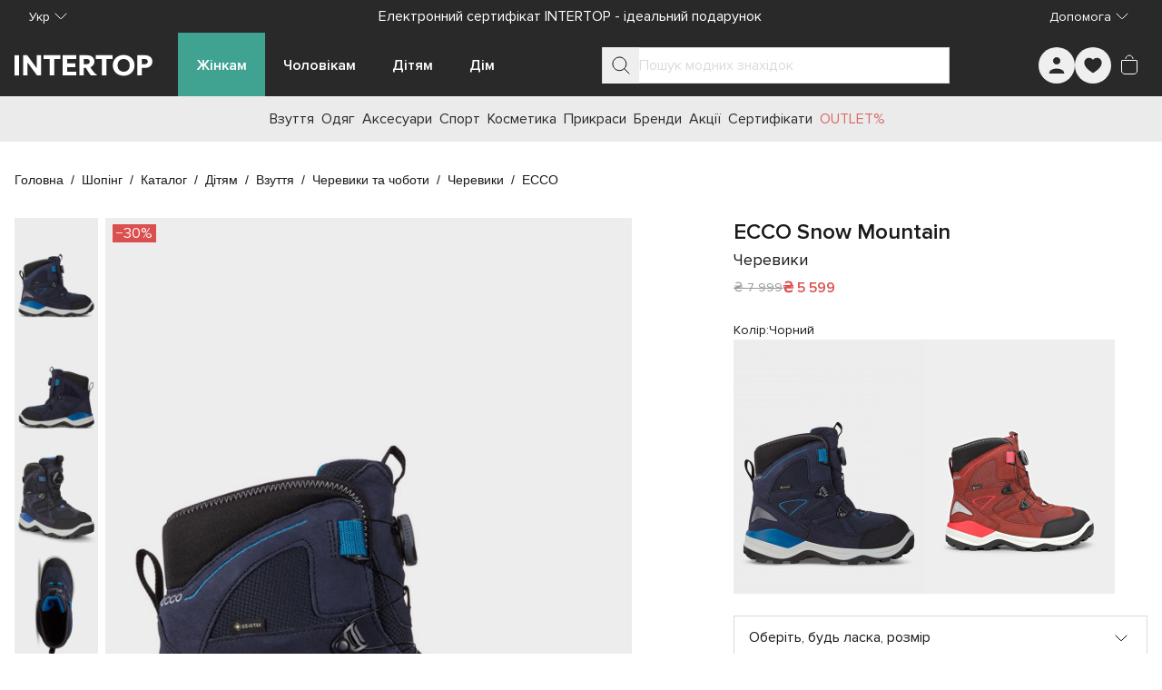

--- FILE ---
content_type: text/html;charset=utf-8
request_url: https://intertop.ua/uk-ua/product/boots-ecco-4419141
body_size: 77810
content:
<!DOCTYPE html><html  lang="uk"><head><meta charset="utf-8"><meta name="viewport" content="width=device-width, initial-scale=1"><title>Черевики ECCO Snow Mountain модель 71029351237 для дітей, колір: Чорний - купити в Києві, Україні в магазині Intertop: ціна, фото, відгуки</title><script src="https://www.google.com/recaptcha/enterprise.js?render=explicit" async defer></script><style id="tw-inline">*,:after,:before{--tw-border-spacing-x:0;--tw-border-spacing-y:0;--tw-translate-x:0;--tw-translate-y:0;--tw-rotate:0;--tw-skew-x:0;--tw-skew-y:0;--tw-scale-x:1;--tw-scale-y:1;--tw-pan-x: ;--tw-pan-y: ;--tw-pinch-zoom: ;--tw-scroll-snap-strictness:proximity;--tw-gradient-from-position: ;--tw-gradient-via-position: ;--tw-gradient-to-position: ;--tw-ordinal: ;--tw-slashed-zero: ;--tw-numeric-figure: ;--tw-numeric-spacing: ;--tw-numeric-fraction: ;--tw-ring-inset: ;--tw-ring-offset-width:0px;--tw-ring-offset-color:#fff;--tw-ring-color:rgba(59,130,246,.5);--tw-ring-offset-shadow:0 0 #0000;--tw-ring-shadow:0 0 #0000;--tw-shadow:0 0 #0000;--tw-shadow-colored:0 0 #0000;--tw-blur: ;--tw-brightness: ;--tw-contrast: ;--tw-grayscale: ;--tw-hue-rotate: ;--tw-invert: ;--tw-saturate: ;--tw-sepia: ;--tw-drop-shadow: ;--tw-backdrop-blur: ;--tw-backdrop-brightness: ;--tw-backdrop-contrast: ;--tw-backdrop-grayscale: ;--tw-backdrop-hue-rotate: ;--tw-backdrop-invert: ;--tw-backdrop-opacity: ;--tw-backdrop-saturate: ;--tw-backdrop-sepia: ;--tw-contain-size: ;--tw-contain-layout: ;--tw-contain-paint: ;--tw-contain-style: }::backdrop{--tw-border-spacing-x:0;--tw-border-spacing-y:0;--tw-translate-x:0;--tw-translate-y:0;--tw-rotate:0;--tw-skew-x:0;--tw-skew-y:0;--tw-scale-x:1;--tw-scale-y:1;--tw-pan-x: ;--tw-pan-y: ;--tw-pinch-zoom: ;--tw-scroll-snap-strictness:proximity;--tw-gradient-from-position: ;--tw-gradient-via-position: ;--tw-gradient-to-position: ;--tw-ordinal: ;--tw-slashed-zero: ;--tw-numeric-figure: ;--tw-numeric-spacing: ;--tw-numeric-fraction: ;--tw-ring-inset: ;--tw-ring-offset-width:0px;--tw-ring-offset-color:#fff;--tw-ring-color:rgba(59,130,246,.5);--tw-ring-offset-shadow:0 0 #0000;--tw-ring-shadow:0 0 #0000;--tw-shadow:0 0 #0000;--tw-shadow-colored:0 0 #0000;--tw-blur: ;--tw-brightness: ;--tw-contrast: ;--tw-grayscale: ;--tw-hue-rotate: ;--tw-invert: ;--tw-saturate: ;--tw-sepia: ;--tw-drop-shadow: ;--tw-backdrop-blur: ;--tw-backdrop-brightness: ;--tw-backdrop-contrast: ;--tw-backdrop-grayscale: ;--tw-backdrop-hue-rotate: ;--tw-backdrop-invert: ;--tw-backdrop-opacity: ;--tw-backdrop-saturate: ;--tw-backdrop-sepia: ;--tw-contain-size: ;--tw-contain-layout: ;--tw-contain-paint: ;--tw-contain-style: }/*! tailwindcss v3.4.18 | MIT License | https://tailwindcss.com*/*,:after,:before{border:0 solid #e5e7eb;box-sizing:border-box}:after,:before{--tw-content:""}:host,html{line-height:1.5;-webkit-text-size-adjust:100%;font-family:ui-sans-serif,system-ui,sans-serif,Apple Color Emoji,Segoe UI Emoji,Segoe UI Symbol,Noto Color Emoji;font-feature-settings:normal;font-variation-settings:normal;-moz-tab-size:4;-o-tab-size:4;tab-size:4;-webkit-tap-highlight-color:transparent}body{line-height:inherit;margin:0}hr{border-top-width:1px;color:inherit;height:0}abbr:where([title]){-webkit-text-decoration:underline dotted;text-decoration:underline dotted}h1,h2,h3,h4,h5,h6{font-size:inherit;font-weight:inherit}a{color:inherit;text-decoration:inherit}b,strong{font-weight:bolder}code,kbd,pre,samp{font-family:ui-monospace,SFMono-Regular,Menlo,Monaco,Consolas,Liberation Mono,Courier New,monospace;font-feature-settings:normal;font-size:1em;font-variation-settings:normal}small{font-size:80%}sub,sup{font-size:75%;line-height:0;position:relative;vertical-align:baseline}sub{bottom:-.25em}sup{top:-.5em}table{border-collapse:collapse;border-color:inherit;text-indent:0}button,input,optgroup,select,textarea{color:inherit;font-family:inherit;font-feature-settings:inherit;font-size:100%;font-variation-settings:inherit;font-weight:inherit;letter-spacing:inherit;line-height:inherit;margin:0;padding:0}button,select{text-transform:none}button,input:where([type=button]),input:where([type=reset]),input:where([type=submit]){-webkit-appearance:button;background-color:transparent;background-image:none}:-moz-focusring{outline:auto}:-moz-ui-invalid{box-shadow:none}progress{vertical-align:baseline}::-webkit-inner-spin-button,::-webkit-outer-spin-button{height:auto}[type=search]{-webkit-appearance:textfield;outline-offset:-2px}::-webkit-search-decoration{-webkit-appearance:none}::-webkit-file-upload-button{-webkit-appearance:button;font:inherit}summary{display:list-item}blockquote,dd,dl,figure,h1,h2,h3,h4,h5,h6,hr,p,pre{margin:0}fieldset{margin:0}fieldset,legend{padding:0}menu,ol,ul{list-style:none;margin:0;padding:0}dialog{padding:0}textarea{resize:vertical}input::-moz-placeholder,textarea::-moz-placeholder{color:#9ca3af;opacity:1}input::placeholder,textarea::placeholder{color:#9ca3af;opacity:1}[role=button],button{cursor:pointer}:disabled{cursor:default}audio,canvas,embed,iframe,img,object,svg,video{display:block;vertical-align:middle}img,video{height:auto;max-width:100%}[hidden]:where(:not([hidden=until-found])){display:none}:root{--colors-primary-50:235 255 242;--colors-primary-100:217 253 228;--colors-primary-200:171 241 192;--colors-primary-300:130 234 158;--colors-primary-400:60 224 120;--colors-primary-500:19 195 96;--colors-primary-600:7 161 79;--colors-primary-700:13 127 63;--colors-primary-800:16 86 46;--colors-primary-900:15 50 30;--colors-secondary-50:247 245 253;--colors-secondary-100:239 236 251;--colors-secondary-200:225 218 246;--colors-secondary-300:216 203 245;--colors-secondary-400:198 177 246;--colors-secondary-500:180 151 249;--colors-secondary-600:151 111 238;--colors-secondary-700:119 79 209;--colors-secondary-800:82 52 153;--colors-secondary-900:48 32 86;--colors-positive-50:235 255 242;--colors-positive-100:217 253 228;--colors-positive-200:171 241 192;--colors-positive-300:130 234 158;--colors-positive-400:60 224 120;--colors-positive-500:19 195 96;--colors-positive-600:7 161 79;--colors-positive-700:13 127 63;--colors-positive-800:16 86 46;--colors-positive-900:15 50 30;--colors-negative-50:255 245 247;--colors-negative-100:255 232 237;--colors-negative-200:254 211 219;--colors-negative-300:253 193 202;--colors-negative-400:255 163 175;--colors-negative-500:255 127 143;--colors-negative-600:240 59 91;--colors-negative-700:208 13 48;--colors-negative-800:141 8 33;--colors-negative-900:76 15 23;--colors-warning-50:254 247 236;--colors-warning-100:255 238 211;--colors-warning-200:254 220 165;--colors-warning-300:254 202 132;--colors-warning-400:255 181 77;--colors-warning-500:237 153 14;--colors-warning-600:191 121 17;--colors-warning-700:157 93 3;--colors-warning-800:109 63 9;--colors-warning-900:62 35 10;--colors-neutral-50:249 251 250;--colors-neutral-100:239 244 241;--colors-neutral-200:217 226 220;--colors-neutral-300:187 198 190;--colors-neutral-400:129 140 133;--colors-neutral-500:100 111 104;--colors-neutral-600:77 86 79;--colors-neutral-700:56 65 59;--colors-neutral-800:37 43 39;--colors-neutral-900:21 26 22;--colors-disabled-50:249 251 250;--colors-disabled-100:239 244 241;--colors-disabled-200:217 226 220;--colors-disabled-300:187 198 190;--colors-disabled-400:129 140 133;--colors-disabled-500:100 111 104;--colors-disabled-600:77 86 79;--colors-disabled-700:56 65 59;--colors-disabled-800:37 43 39;--colors-disabled-900:21 26 22}*{-webkit-font-smoothing:antialiased}@font-face{font-display:swap;font-family:Proxima Nova;font-weight:400;src:url(/fonts/ProximaNova.woff2) format("woff2")}@font-face{font-display:swap;font-family:Proxima Nova;font-weight:600;src:url(/fonts/ProximaNova-Semibold.woff2) format("woff2")}body,html{height:100%;width:100%}body{font-family:Proxima Nova,sans-serif;font-weight:400;line-height:1.5;--tw-text-opacity:1;color:rgb(26 26 26/var(--tw-text-opacity,1))}b,strong{font-weight:600}.sr-only{border-width:0;height:1px;margin:-1px;overflow:hidden;padding:0;position:absolute;white-space:nowrap;width:1px;clip:rect(0,0,0,0)}@supports (-webkit-overflow-scrolling:touch){body,html{overscroll-behavior:auto}}@media (hover:hover) and (pointer:fine){body,html{overscroll-behavior:none}}.container{margin-left:auto;margin-right:auto;padding-left:16px;padding-right:16px;width:100%}@media (min-width:100%){.container{max-width:100%}}@media (min-width:1024px){.container{max-width:1024px}}@media (min-width:1280px){.container{max-width:1280px}}@media (min-width:1536px){.container{max-width:1536px}}.in-typo-heading-1{font-size:24px;line-height:32px}@media (min-width:1024px){.in-typo-heading-1{font-size:32px;line-height:48px}}.in-typo-heading-2{font-size:20px;line-height:28px}@media (min-width:1024px){.in-typo-heading-2{font-size:28px;line-height:34px}}.in-typo-heading-3{font-size:18px;line-height:28px}@media (min-width:1024px){.in-typo-heading-3{font-size:24px;line-height:32px}}.in-typo-heading-4{font-size:20px;line-height:28px}.in-typo-subtitle-18{font-size:18px;line-height:28px}.in-typo-subtitle-16{font-size:16px;line-height:24px}.in-typo-subtitle-14{font-size:14px;line-height:20px}.in-typo-body-18{font-size:18px;line-height:28px}.in-typo-body-16{font-size:16px;line-height:24px}.in-typo-body-14{font-size:14px;line-height:20px}.in-typo-caption-regular,.in-typo-caption-semibold{font-size:13px;line-height:16px}.in-typo-caption-semibold{font-weight:600}.sr-only{height:1px;margin:-1px;overflow:hidden;padding:0;position:absolute;width:1px;clip:rect(0,0,0,0);border-width:0;white-space:nowrap}.pointer-events-none{pointer-events:none}.visible{visibility:visible}.invisible{visibility:hidden}.static{position:static}.fixed{position:fixed}.absolute{position:absolute}.relative{position:relative}.sticky{position:sticky}.inset-0{inset:0}.-bottom-\[3px\]{bottom:-3px}.-left-\[3px\]{left:-3px}.-right-1{right:-.25rem}.bottom-0{bottom:0}.bottom-4{bottom:1rem}.bottom-\[100px\]{bottom:100px}.bottom-\[10px\]{bottom:10px}.bottom-\[11px\]{bottom:11px}.bottom-\[6px\]{bottom:6px}.bottom-\[8px\]{bottom:8px}.left-0{left:0}.left-1\/2{left:50%}.left-2{left:.5rem}.left-4{left:1rem}.left-\[102px\]{left:102px}.left-\[10px\]{left:10px}.left-\[12px\]{left:12px}.right-0{right:0}.right-2{right:.5rem}.right-3{right:.75rem}.right-4{right:1rem}.right-\[10px\]{right:10px}.top-0{top:0}.top-1\/2{top:50%}.top-1\/3{top:33.333333%}.top-2{top:.5rem}.top-4{top:1rem}.top-\[100px\]{top:100px}.top-\[10px\]{top:10px}.top-\[10vh\]{top:10vh}.top-\[12px\]{top:12px}.top-\[20px\]{top:20px}.top-\[50px\]{top:50px}.top-\[72px\]{top:72px}.top-\[80px\]{top:80px}.top-\[calc\(50\%-5px\)\]{top:calc(50% - 5px)}.-z-10{z-index:-10}.z-0{z-index:0}.z-10{z-index:10}.z-20{z-index:20}.z-30{z-index:30}.z-50{z-index:50}.z-\[10\]{z-index:10}.z-\[150\]{z-index:150}.z-\[1\]{z-index:1}.z-\[25\]{z-index:25}.z-\[2\]{z-index:2}.z-\[50\]{z-index:50}.order-1{order:1}.order-2,.order-\[2\]{order:2}.order-\[3\]{order:3}.order-\[4\]{order:4}.order-\[5\]{order:5}.order-first{order:-9999}.order-last{order:9999}.col-span-1{grid-column:span 1/span 1}.col-span-2{grid-column:span 2/span 2}.col-start-1{grid-column-start:1}.col-start-3{grid-column-start:3}.row-span-3{grid-row:span 3/span 3}.row-start-1{grid-row-start:1}.m-0{margin:0}.m-5{margin:1.25rem}.m-auto{margin:auto}.mx-\[-1px\]{margin-left:-1px;margin-right:-1px}.mx-auto{margin-left:auto;margin-right:auto}.my-0{margin-bottom:0;margin-top:0}.my-10{margin-bottom:2.5rem;margin-top:2.5rem}.my-2{margin-bottom:.5rem;margin-top:.5rem}.my-20{margin-bottom:5rem;margin-top:5rem}.my-3{margin-bottom:.75rem;margin-top:.75rem}.my-4{margin-bottom:1rem;margin-top:1rem}.my-5{margin-bottom:1.25rem;margin-top:1.25rem}.my-6{margin-bottom:1.5rem;margin-top:1.5rem}.my-\[11px\]{margin-bottom:11px;margin-top:11px}.my-\[15px\]{margin-bottom:15px;margin-top:15px}.my-\[16px\]{margin-bottom:16px;margin-top:16px}.my-\[20px\]{margin-bottom:20px;margin-top:20px}.my-\[24px\]{margin-bottom:24px;margin-top:24px}.my-\[25px\]{margin-bottom:25px;margin-top:25px}.my-\[28px\]{margin-bottom:28px;margin-top:28px}.-mb-\[1px\]{margin-bottom:-1px}.-mr-\[1px\]{margin-right:-1px}.-mt-4{margin-top:-1rem}.-mt-\[100px\]{margin-top:-100px}.mb-1{margin-bottom:.25rem}.mb-10{margin-bottom:2.5rem}.mb-11{margin-bottom:2.75rem}.mb-12{margin-bottom:3rem}.mb-15{margin-bottom:60px}.mb-16{margin-bottom:4rem}.mb-2{margin-bottom:.5rem}.mb-2\.5{margin-bottom:.625rem}.mb-24{margin-bottom:6rem}.mb-3{margin-bottom:.75rem}.mb-4{margin-bottom:1rem}.mb-5{margin-bottom:1.25rem}.mb-6{margin-bottom:1.5rem}.mb-7{margin-bottom:1.75rem}.mb-8{margin-bottom:2rem}.mb-\[-1px\]{margin-bottom:-1px}.mb-\[100px\]{margin-bottom:100px}.mb-\[10px\]{margin-bottom:10px}.mb-\[12px\]{margin-bottom:12px}.mb-\[20px\]{margin-bottom:20px}.mb-\[24px\]{margin-bottom:24px}.mb-\[25px\]{margin-bottom:25px}.mb-\[30px\]{margin-bottom:30px}.mb-\[32px\]{margin-bottom:32px}.mb-\[34px\]{margin-bottom:34px}.mb-\[35px\]{margin-bottom:35px}.mb-\[3px\]{margin-bottom:3px}.mb-\[40px\]{margin-bottom:40px}.mb-\[50px\]{margin-bottom:50px}.mb-\[80px\]{margin-bottom:80px}.mb-\[8px\]{margin-bottom:8px}.ml-2{margin-left:.5rem}.ml-3{margin-left:.75rem}.ml-4{margin-left:1rem}.ml-\[28px\]{margin-left:28px}.ml-auto{margin-left:auto}.mr-1{margin-right:.25rem}.mr-2{margin-right:.5rem}.mr-3{margin-right:.75rem}.mr-4{margin-right:1rem}.mr-\[16px\]{margin-right:16px}.mr-\[28px\]{margin-right:28px}.mr-\[8px\]{margin-right:8px}.mr-auto{margin-right:auto}.mt-0{margin-top:0}.mt-0\.5{margin-top:.125rem}.mt-1{margin-top:.25rem}.mt-12{margin-top:3rem}.mt-14{margin-top:3.5rem}.mt-16{margin-top:4rem}.mt-2{margin-top:.5rem}.mt-4{margin-top:1rem}.mt-5{margin-top:1.25rem}.mt-6{margin-top:1.5rem}.mt-8{margin-top:2rem}.mt-\[-1px\]{margin-top:-1px}.mt-\[11px\]{margin-top:11px}.mt-\[12px\]{margin-top:12px}.mt-\[16px\]{margin-top:16px}.mt-\[20px\]{margin-top:20px}.mt-\[25px\]{margin-top:25px}.mt-\[32px\]{margin-top:32px}.mt-\[6px\]{margin-top:6px}.mt-\[8px\]{margin-top:8px}.mt-auto{margin-top:auto}.\!block{display:block!important}.block{display:block}.inline-block{display:inline-block}.inline{display:inline}.flex{display:flex}.inline-flex{display:inline-flex}.table{display:table}.grid{display:grid}.contents{display:contents}.list-item{display:list-item}.hidden{display:none}.aspect-\[1\/1\]{aspect-ratio:1/1}.aspect-\[150\/310\]{aspect-ratio:150/310}.aspect-\[173\/253\]{aspect-ratio:173/253}.aspect-\[326\/392\]{aspect-ratio:326/392}.aspect-\[415\/360\]{aspect-ratio:415/360}.aspect-\[709\/410\]{aspect-ratio:709/410}.aspect-product-gallery-picture,.aspect-product-picture{aspect-ratio:3/4}.aspect-square{aspect-ratio:1/1}.\!h-12{height:3rem!important}.\!h-auto{height:auto!important}.h-1{height:.25rem}.h-10{height:2.5rem}.h-11{height:2.75rem}.h-12{height:3rem}.h-14{height:3.5rem}.h-16{height:4rem}.h-24{height:6rem}.h-3{height:.75rem}.h-32{height:8rem}.h-4{height:1rem}.h-48{height:12rem}.h-5{height:1.25rem}.h-6{height:1.5rem}.h-64{height:16rem}.h-7{height:1.75rem}.h-8{height:2rem}.h-9{height:2.25rem}.h-\[1\.5em\]{height:1.5em}.h-\[100px\]{height:100px}.h-\[10px\]{height:10px}.h-\[110px\]{height:110px}.h-\[120px\]{height:120px}.h-\[12px\]{height:12px}.h-\[130px\]{height:130px}.h-\[13px\]{height:13px}.h-\[146px\]{height:146px}.h-\[15px\]{height:15px}.h-\[16px\]{height:16px}.h-\[18px\]{height:18px}.h-\[20px\]{height:20px}.h-\[222px\]{height:222px}.h-\[226px\]{height:226px}.h-\[24px\]{height:24px}.h-\[25px\]{height:25px}.h-\[28px\]{height:28px}.h-\[300px\]{height:300px}.h-\[32px\]{height:32px}.h-\[34px\]{height:34px}.h-\[36px\]{height:36px}.h-\[384px\]{height:384px}.h-\[388px\]{height:388px}.h-\[40px\]{height:40px}.h-\[445px\]{height:445px}.h-\[45px\]{height:45px}.h-\[460px\]{height:460px}.h-\[48px\]{height:48px}.h-\[501px\]{height:501px}.h-\[50px\]{height:50px}.h-\[52px\]{height:52px}.h-\[56px\]{height:56px}.h-\[60px\]{height:60px}.h-\[64px\]{height:64px}.h-\[70px\]{height:70px}.h-\[72px\]{height:72px}.h-\[72vh\]{height:72vh}.h-\[8px\]{height:8px}.h-\[90px\]{height:90px}.h-\[9px\]{height:9px}.h-\[calc\(100svh-theme\(height\.navbar-mobile\)\)\]{height:calc(100svh - 52px)}.h-auto{height:auto}.h-fit{height:-moz-fit-content;height:fit-content}.h-full{height:100%}.h-max{height:-moz-max-content;height:max-content}.h-px{height:1px}.h-screen{height:100vh}.max-h-28{max-height:7rem}.max-h-\[125px\]{max-height:125px}.max-h-\[175px\]{max-height:175px}.max-h-\[200px\]{max-height:200px}.max-h-\[218px\]{max-height:218px}.max-h-\[250px\]{max-height:250px}.max-h-\[395px\]{max-height:395px}.max-h-\[396px\]{max-height:396px}.max-h-\[450px\]{max-height:450px}.max-h-\[495px\]{max-height:495px}.max-h-\[50px\]{max-height:50px}.max-h-\[620px\]{max-height:620px}.max-h-\[calc\(100svh-theme\(height\.navbar-desktop\)\*2\)\]{max-height:calc(100svh - 140px)}.max-h-full{max-height:100%}.max-h-max{max-height:-moz-max-content;max-height:max-content}.min-h-10{min-height:2.5rem}.min-h-\[1000px\]{min-height:1000px}.min-h-\[100px\]{min-height:100px}.min-h-\[12px\]{min-height:12px}.min-h-\[200px\]{min-height:200px}.min-h-\[24px\]{min-height:24px}.min-h-\[250px\]{min-height:250px}.min-h-\[28px\]{min-height:28px}.min-h-\[300px\]{min-height:300px}.min-h-\[320px\]{min-height:320px}.min-h-\[330px\]{min-height:330px}.min-h-\[340px\]{min-height:340px}.min-h-\[350px\]{min-height:350px}.min-h-\[400px\]{min-height:400px}.min-h-\[40px\]{min-height:40px}.min-h-\[480px\]{min-height:480px}.min-h-\[48px\]{min-height:48px}.min-h-\[500px\]{min-height:500px}.min-h-\[50px\]{min-height:50px}.min-h-\[560px\]{min-height:560px}.min-h-\[600px\]{min-height:600px}.min-h-\[60px\]{min-height:60px}.min-h-\[calc\(100svh-theme\(height\.header-mobile-normal\)\)\]{min-height:calc(100svh - 76px)}.min-h-\[calc\(100vh-40px\)\]{min-height:calc(100vh - 40px)}.min-h-full{min-height:100%}.min-h-screen{min-height:100vh}.min-h-svh{min-height:100svh}.\!w-12{width:3rem!important}.\!w-auto{width:auto!important}.\!w-full{width:100%!important}.w-0{width:0}.w-1\/2{width:50%}.w-10{width:2.5rem}.w-12{width:3rem}.w-14{width:3.5rem}.w-16{width:4rem}.w-24{width:6rem}.w-3{width:.75rem}.w-32{width:8rem}.w-36{width:9rem}.w-4{width:1rem}.w-40{width:10rem}.w-44{width:11rem}.w-48{width:12rem}.w-5{width:1.25rem}.w-6{width:1.5rem}.w-8{width:2rem}.w-9{width:2.25rem}.w-\[1\.5em\]{width:1.5em}.w-\[100px\]{width:100px}.w-\[100svw\]{width:100svw}.w-\[10px\]{width:10px}.w-\[11px\]{width:11px}.w-\[120px\]{width:120px}.w-\[12px\]{width:12px}.w-\[130px\]{width:130px}.w-\[152px\]{width:152px}.w-\[166px\]{width:166px}.w-\[16px\]{width:16px}.w-\[18px\]{width:18px}.w-\[200px\]{width:200px}.w-\[20px\]{width:20px}.w-\[240px\]{width:240px}.w-\[24px\]{width:24px}.w-\[275px\]{width:275px}.w-\[288px\]{width:288px}.w-\[28px\]{width:28px}.w-\[300px\]{width:300px}.w-\[308px\]{width:308px}.w-\[320px\]{width:320px}.w-\[328px\]{width:328px}.w-\[350px\]{width:350px}.w-\[36px\]{width:36px}.w-\[375px\]{width:375px}.w-\[380px\]{width:380px}.w-\[400px\]{width:400px}.w-\[40px\]{width:40px}.w-\[413px\]{width:413px}.w-\[42\%\]{width:42%}.w-\[48px\]{width:48px}.w-\[50px\]{width:50px}.w-\[56px\]{width:56px}.w-\[60px\]{width:60px}.w-\[70px\]{width:70px}.w-\[94px\]{width:94px}.w-\[9px\]{width:9px}.w-auto{width:auto}.w-fit{width:-moz-fit-content;width:fit-content}.w-full{width:100%}.w-max{width:-moz-max-content;width:max-content}.w-min{width:-moz-min-content;width:min-content}.min-w-0{min-width:0}.min-w-10{min-width:2.5rem}.min-w-12{min-width:3rem}.min-w-15{min-width:60px}.min-w-4{min-width:1rem}.min-w-5{min-width:1.25rem}.min-w-6{min-width:1.5rem}.min-w-\[100px\]{min-width:100px}.min-w-\[12px\]{min-width:12px}.min-w-\[150px\]{min-width:150px}.min-w-\[165px\]{min-width:165px}.min-w-\[18px\]{min-width:18px}.min-w-\[220px\]{min-width:220px}.min-w-\[250px\]{min-width:250px}.min-w-\[275px\]{min-width:275px}.min-w-\[280px\]{min-width:280px}.min-w-\[28px\]{min-width:28px}.min-w-\[300px\]{min-width:300px}.min-w-\[320px\]{min-width:320px}.min-w-\[32px\]{min-width:32px}.min-w-\[340px\]{min-width:340px}.min-w-\[344px\]{min-width:344px}.min-w-\[360px\]{min-width:360px}.min-w-\[36px\]{min-width:36px}.min-w-\[375px\]{min-width:375px}.min-w-\[40px\]{min-width:40px}.min-w-\[80px\]{min-width:80px}.min-w-\[90px\]{min-width:90px}.min-w-full{min-width:100%}.max-w-16{max-width:4rem}.max-w-2xl{max-width:42rem}.max-w-32{max-width:8rem}.max-w-3xl{max-width:48rem}.max-w-40{max-width:10rem}.max-w-48{max-width:12rem}.max-w-4xl{max-width:56rem}.max-w-60{max-width:15rem}.max-w-6xl{max-width:72rem}.max-w-7xl{max-width:80rem}.max-w-80{max-width:20rem}.max-w-\[100\%\]{max-width:100%}.max-w-\[1125px\]{max-width:1125px}.max-w-\[1200px\]{max-width:1200px}.max-w-\[145px\]{max-width:145px}.max-w-\[155px\]{max-width:155px}.max-w-\[168px\]{max-width:168px}.max-w-\[180px\]{max-width:180px}.max-w-\[197px\]{max-width:197px}.max-w-\[200px\]{max-width:200px}.max-w-\[205px\]{max-width:205px}.max-w-\[20px\]{max-width:20px}.max-w-\[230px\]{max-width:230px}.max-w-\[260px\]{max-width:260px}.max-w-\[28px\]{max-width:28px}.max-w-\[320px\]{max-width:320px}.max-w-\[343px\]{max-width:343px}.max-w-\[345px\]{max-width:345px}.max-w-\[360px\]{max-width:360px}.max-w-\[400px\]{max-width:400px}.max-w-\[60\%\]{max-width:60%}.max-w-\[70px\]{max-width:70px}.max-w-\[710px\]{max-width:710px}.max-w-\[835px\]{max-width:835px}.max-w-\[845px\]{max-width:845px}.max-w-\[970px\]{max-width:970px}.max-w-full{max-width:100%}.max-w-lg{max-width:32rem}.max-w-max{max-width:-moz-max-content;max-width:max-content}.max-w-md{max-width:28rem}.max-w-screen-2xl{max-width:1536px}.flex-1{flex:1 1 0%}.flex-\[0_0_100px\]{flex:0 0 100px}.flex-\[0_1_auto\]{flex:0 1 auto}.flex-\[0_1_max-content\]{flex:0 1 max-content}.flex-\[1_0_155px\]{flex:1 0 155px}.flex-\[1_0_20px\]{flex:1 0 20px}.flex-\[1_0_auto\]{flex:1 0 auto}.flex-\[1_0_max-content\]{flex:1 0 max-content}.flex-shrink{flex-shrink:1}.flex-shrink-0,.shrink-0{flex-shrink:0}.grow{flex-grow:1}.grow-0{flex-grow:0}.basis-0{flex-basis:0px}.basis-1\/2{flex-basis:50%}.basis-1\/3{flex-basis:33.333333%}.basis-1\/4{flex-basis:25%}.basis-\[100\%\]{flex-basis:100%}.border-collapse{border-collapse:collapse}.origin-bottom-right{transform-origin:bottom right}.-translate-x-0\.5{--tw-translate-x:-0.125rem}.-translate-x-0\.5,.-translate-x-1\/2{transform:translate(var(--tw-translate-x),var(--tw-translate-y)) rotate(var(--tw-rotate)) skewX(var(--tw-skew-x)) skewY(var(--tw-skew-y)) scaleX(var(--tw-scale-x)) scaleY(var(--tw-scale-y))}.-translate-x-1\/2{--tw-translate-x:-50%}.-translate-x-\[70px\]{--tw-translate-x:-70px}.-translate-x-\[70px\],.-translate-x-full{transform:translate(var(--tw-translate-x),var(--tw-translate-y)) rotate(var(--tw-rotate)) skewX(var(--tw-skew-x)) skewY(var(--tw-skew-y)) scaleX(var(--tw-scale-x)) scaleY(var(--tw-scale-y))}.-translate-x-full{--tw-translate-x:-100%}.-translate-y-0{--tw-translate-y:-0px}.-translate-y-0,.-translate-y-0\.5{transform:translate(var(--tw-translate-x),var(--tw-translate-y)) rotate(var(--tw-rotate)) skewX(var(--tw-skew-x)) skewY(var(--tw-skew-y)) scaleX(var(--tw-scale-x)) scaleY(var(--tw-scale-y))}.-translate-y-0\.5{--tw-translate-y:-0.125rem}.-translate-y-1{--tw-translate-y:-0.25rem}.-translate-y-1,.-translate-y-1\/2{transform:translate(var(--tw-translate-x),var(--tw-translate-y)) rotate(var(--tw-rotate)) skewX(var(--tw-skew-x)) skewY(var(--tw-skew-y)) scaleX(var(--tw-scale-x)) scaleY(var(--tw-scale-y))}.-translate-y-1\/2{--tw-translate-y:-50%}.-translate-y-\[100px\]{--tw-translate-y:-100px}.-translate-y-\[100px\],.translate-x-0{transform:translate(var(--tw-translate-x),var(--tw-translate-y)) rotate(var(--tw-rotate)) skewX(var(--tw-skew-x)) skewY(var(--tw-skew-y)) scaleX(var(--tw-scale-x)) scaleY(var(--tw-scale-y))}.translate-x-0{--tw-translate-x:0px}.translate-x-0\.5{--tw-translate-x:0.125rem}.translate-x-0\.5,.translate-x-6{transform:translate(var(--tw-translate-x),var(--tw-translate-y)) rotate(var(--tw-rotate)) skewX(var(--tw-skew-x)) skewY(var(--tw-skew-y)) scaleX(var(--tw-scale-x)) scaleY(var(--tw-scale-y))}.translate-x-6{--tw-translate-x:1.5rem}.translate-x-\[-5px\]{--tw-translate-x:-5px}.translate-x-\[-5px\],.translate-x-\[5px\]{transform:translate(var(--tw-translate-x),var(--tw-translate-y)) rotate(var(--tw-rotate)) skewX(var(--tw-skew-x)) skewY(var(--tw-skew-y)) scaleX(var(--tw-scale-x)) scaleY(var(--tw-scale-y))}.translate-x-\[5px\]{--tw-translate-x:5px}.translate-y-0{--tw-translate-y:0px}.translate-y-0,.translate-y-0\.5{transform:translate(var(--tw-translate-x),var(--tw-translate-y)) rotate(var(--tw-rotate)) skewX(var(--tw-skew-x)) skewY(var(--tw-skew-y)) scaleX(var(--tw-scale-x)) scaleY(var(--tw-scale-y))}.translate-y-0\.5{--tw-translate-y:0.125rem}.translate-y-10{--tw-translate-y:2.5rem}.translate-y-10,.translate-y-\[-5px\]{transform:translate(var(--tw-translate-x),var(--tw-translate-y)) rotate(var(--tw-rotate)) skewX(var(--tw-skew-x)) skewY(var(--tw-skew-y)) scaleX(var(--tw-scale-x)) scaleY(var(--tw-scale-y))}.translate-y-\[-5px\]{--tw-translate-y:-5px}.-rotate-90{--tw-rotate:-90deg}.-rotate-90,.rotate-180{transform:translate(var(--tw-translate-x),var(--tw-translate-y)) rotate(var(--tw-rotate)) skewX(var(--tw-skew-x)) skewY(var(--tw-skew-y)) scaleX(var(--tw-scale-x)) scaleY(var(--tw-scale-y))}.rotate-180{--tw-rotate:180deg}.rotate-45{--tw-rotate:45deg}.rotate-45,.rotate-90{transform:translate(var(--tw-translate-x),var(--tw-translate-y)) rotate(var(--tw-rotate)) skewX(var(--tw-skew-x)) skewY(var(--tw-skew-y)) scaleX(var(--tw-scale-x)) scaleY(var(--tw-scale-y))}.rotate-90{--tw-rotate:90deg}.transform{transform:translate(var(--tw-translate-x),var(--tw-translate-y)) rotate(var(--tw-rotate)) skewX(var(--tw-skew-x)) skewY(var(--tw-skew-y)) scaleX(var(--tw-scale-x)) scaleY(var(--tw-scale-y))}.animate-\[scroll-left_30s_linear_infinite\]{animation:scroll-left 30s linear infinite}@keyframes pulse{50%{opacity:.5}}.animate-pulse{animation:pulse 2s cubic-bezier(.4,0,.6,1) infinite}@keyframes spin-reverse{0%{transform:rotate(1turn)}}.animate-spin-reverse{animation:spin-reverse 1s linear infinite}@keyframes spin{to{transform:rotate(1turn)}}.animate-spin-slow{animation:spin 1.5s linear infinite}@keyframes stroke-loader-circular{0%{stroke-dasharray:1,200;stroke-dashoffset:0}50%{stroke-dasharray:140,200;stroke-dashoffset:-35}to{stroke-dasharray:89,200;stroke-dashoffset:-150}}.animate-stroke-loader-circular{animation:stroke-loader-circular 2s ease-in-out infinite}.cursor-grab{cursor:grab}.cursor-not-allowed{cursor:not-allowed}.cursor-pointer{cursor:pointer}.resize{resize:both}.list-inside{list-style-position:inside}.list-outside{list-style-position:outside}.list-disc{list-style-type:disc}.list-none{list-style-type:none}.appearance-none{-webkit-appearance:none;-moz-appearance:none;appearance:none}.columns-2{-moz-columns:2;column-count:2}.columns-3{-moz-columns:3;column-count:3}.grid-flow-row{grid-auto-flow:row}.auto-rows-max{grid-auto-rows:max-content}.grid-cols-1{grid-template-columns:repeat(1,minmax(0,1fr))}.grid-cols-2{grid-template-columns:repeat(2,minmax(0,1fr))}.grid-cols-3{grid-template-columns:repeat(3,minmax(0,1fr))}.grid-cols-5{grid-template-columns:repeat(5,minmax(0,1fr))}.grid-cols-\[1fr_auto\]{grid-template-columns:1fr auto}.grid-cols-\[auto_1fr_auto\]{grid-template-columns:auto 1fr auto}.grid-rows-\[0fr\]{grid-template-rows:0fr}.grid-rows-\[1fr\]{grid-template-rows:1fr}.flex-row{flex-direction:row}.flex-row-reverse{flex-direction:row-reverse}.flex-col{flex-direction:column}.flex-col-reverse{flex-direction:column-reverse}.flex-wrap{flex-wrap:wrap}.flex-nowrap{flex-wrap:nowrap}.place-content-center{place-content:center}.place-items-center{place-items:center}.content-between{align-content:space-between}.items-start{align-items:flex-start}.items-end{align-items:flex-end}.items-center{align-items:center}.items-baseline{align-items:baseline}.items-stretch{align-items:stretch}.justify-start{justify-content:flex-start}.justify-end{justify-content:flex-end}.justify-center{justify-content:center}.justify-between{justify-content:space-between}.justify-items-start{justify-items:start}.gap-0{gap:0}.gap-1{gap:.25rem}.gap-1\.5{gap:.375rem}.gap-10{gap:2.5rem}.gap-12{gap:3rem}.gap-15{gap:60px}.gap-2{gap:.5rem}.gap-2\.5{gap:.625rem}.gap-3{gap:.75rem}.gap-4{gap:1rem}.gap-5{gap:1.25rem}.gap-6{gap:1.5rem}.gap-7{gap:1.75rem}.gap-8{gap:2rem}.gap-\[0\.5rem\]{gap:.5rem}.gap-\[10px\]{gap:10px}.gap-\[12px\]{gap:12px}.gap-\[13px\]{gap:13px}.gap-\[15px\]{gap:15px}.gap-\[16px\]{gap:16px}.gap-\[1px\]{gap:1px}.gap-\[20px\]{gap:20px}.gap-\[22px\]{gap:22px}.gap-\[24px\]{gap:24px}.gap-\[25px\]{gap:25px}.gap-\[30px\]{gap:30px}.gap-\[4px\]{gap:4px}.gap-\[5px\]{gap:5px}.gap-\[80px\]{gap:80px}.gap-\[8px\]{gap:8px}.gap-x-10{-moz-column-gap:2.5rem;column-gap:2.5rem}.gap-x-5{-moz-column-gap:1.25rem;column-gap:1.25rem}.gap-x-6{-moz-column-gap:1.5rem;column-gap:1.5rem}.gap-y-12{row-gap:3rem}.gap-y-2{row-gap:.5rem}.gap-y-8{row-gap:2rem}.space-y-1>:not([hidden])~:not([hidden]){--tw-space-y-reverse:0;margin-bottom:calc(.25rem*var(--tw-space-y-reverse));margin-top:calc(.25rem*(1 - var(--tw-space-y-reverse)))}.space-y-12>:not([hidden])~:not([hidden]){--tw-space-y-reverse:0;margin-bottom:calc(3rem*var(--tw-space-y-reverse));margin-top:calc(3rem*(1 - var(--tw-space-y-reverse)))}.space-y-2>:not([hidden])~:not([hidden]){--tw-space-y-reverse:0;margin-bottom:calc(.5rem*var(--tw-space-y-reverse));margin-top:calc(.5rem*(1 - var(--tw-space-y-reverse)))}.space-y-3>:not([hidden])~:not([hidden]){--tw-space-y-reverse:0;margin-bottom:calc(.75rem*var(--tw-space-y-reverse));margin-top:calc(.75rem*(1 - var(--tw-space-y-reverse)))}.space-y-4>:not([hidden])~:not([hidden]){--tw-space-y-reverse:0;margin-bottom:calc(1rem*var(--tw-space-y-reverse));margin-top:calc(1rem*(1 - var(--tw-space-y-reverse)))}.space-y-6>:not([hidden])~:not([hidden]){--tw-space-y-reverse:0;margin-bottom:calc(1.5rem*var(--tw-space-y-reverse));margin-top:calc(1.5rem*(1 - var(--tw-space-y-reverse)))}.space-y-8>:not([hidden])~:not([hidden]){--tw-space-y-reverse:0;margin-bottom:calc(2rem*var(--tw-space-y-reverse));margin-top:calc(2rem*(1 - var(--tw-space-y-reverse)))}.divide-y>:not([hidden])~:not([hidden]){--tw-divide-y-reverse:0;border-bottom-width:calc(1px*var(--tw-divide-y-reverse));border-top-width:calc(1px*(1 - var(--tw-divide-y-reverse)))}.divide-in-neutral-300>:not([hidden])~:not([hidden]){--tw-divide-opacity:1;border-color:rgb(219 219 219/var(--tw-divide-opacity,1))}.self-center{align-self:center}.overflow-auto{overflow:auto}.overflow-hidden{overflow:hidden}.overflow-visible{overflow:visible}.overflow-x-auto{overflow-x:auto}.overflow-y-auto{overflow-y:auto}.overflow-x-hidden{overflow-x:hidden}.overflow-y-hidden{overflow-y:hidden}.truncate{overflow:hidden;text-overflow:ellipsis;white-space:nowrap}.hyphens-auto{hyphens:auto}.whitespace-break-spaces{white-space:break-spaces}.text-wrap{text-wrap:wrap}.text-nowrap{text-wrap:nowrap}.break-words{overflow-wrap:break-word}.\!rounded{border-radius:.25rem!important}.\!rounded-full{border-radius:9999px!important}.rounded{border-radius:.25rem}.rounded-3xl{border-radius:1.5rem}.rounded-\[25px\]{border-radius:25px}.rounded-full{border-radius:9999px}.rounded-lg{border-radius:.5rem}.rounded-md{border-radius:.375rem}.rounded-sm{border-radius:.125rem}.rounded-xl{border-radius:.75rem}.border{border-width:1px}.border-0{border-width:0}.border-2{border-width:2px}.border-x-\[1px\]{border-left-width:1px;border-right-width:1px}.border-y{border-bottom-width:1px;border-top-width:1px}.\!border-t-0{border-top-width:0!important}.border-b,.border-b-\[1px\]{border-bottom-width:1px}.border-t{border-top-width:1px}.border-solid{border-style:solid}.border-dashed{border-style:dashed}.border-none{border-style:none}.\!border-in-danger{--tw-border-opacity:1!important;border-color:rgb(220 79 79/var(--tw-border-opacity,1))!important}.border-amber-600{--tw-border-opacity:1;border-color:rgb(217 119 6/var(--tw-border-opacity,1))}.border-current{border-color:currentColor}.border-gray-500{--tw-border-opacity:1;border-color:rgb(107 114 128/var(--tw-border-opacity,1))}.border-in-danger{--tw-border-opacity:1;border-color:rgb(220 79 79/var(--tw-border-opacity,1))}.border-in-neutral-200{--tw-border-opacity:1;border-color:rgb(235 235 235/var(--tw-border-opacity,1))}.border-in-neutral-300{--tw-border-opacity:1;border-color:rgb(219 219 219/var(--tw-border-opacity,1))}.border-in-neutral-400{--tw-border-opacity:1;border-color:rgb(153 153 153/var(--tw-border-opacity,1))}.border-in-neutral-500{--tw-border-opacity:1;border-color:rgb(64 64 64/var(--tw-border-opacity,1))}.border-in-neutral-600{--tw-border-opacity:1;border-color:rgb(102 102 102/var(--tw-border-opacity,1))}.border-negative-700{--tw-border-opacity:1;border-color:rgb(var(--colors-negative-700)/var(--tw-border-opacity,1))}.border-neutral-100{--tw-border-opacity:1;border-color:rgb(var(--colors-neutral-100)/var(--tw-border-opacity,1))}.border-neutral-500{--tw-border-opacity:1;border-color:rgb(var(--colors-neutral-500)/var(--tw-border-opacity,1))}.border-red-500{--tw-border-opacity:1;border-color:rgb(239 68 68/var(--tw-border-opacity,1))}.border-transparent{border-color:transparent}.border-white{--tw-border-opacity:1;border-color:rgb(255 255 255/var(--tw-border-opacity,1))}.border-b-current{border-bottom-color:currentColor}.border-b-in-neutral-100{--tw-border-opacity:1;border-bottom-color:rgb(245 245 245/var(--tw-border-opacity,1))}.border-b-in-neutral-200{--tw-border-opacity:1;border-bottom-color:rgb(235 235 235/var(--tw-border-opacity,1))}.border-b-in-neutral-300{--tw-border-opacity:1;border-bottom-color:rgb(219 219 219/var(--tw-border-opacity,1))}.border-b-neutral-900{--tw-border-opacity:1;border-bottom-color:rgb(var(--colors-neutral-900)/var(--tw-border-opacity,1))}.\!bg-in-neutral-100{--tw-bg-opacity:1!important;background-color:rgb(245 245 245/var(--tw-bg-opacity,1))!important}.\!bg-white{--tw-bg-opacity:1!important;background-color:rgb(255 255 255/var(--tw-bg-opacity,1))!important}.bg-\[\#090807\]{--tw-bg-opacity:1;background-color:rgb(9 8 7/var(--tw-bg-opacity,1))}.bg-\[\#0D0908\]{--tw-bg-opacity:1;background-color:rgb(13 9 8/var(--tw-bg-opacity,1))}.bg-\[\#828181\]{--tw-bg-opacity:1;background-color:rgb(130 129 129/var(--tw-bg-opacity,1))}.bg-\[\#838cc6\]{--tw-bg-opacity:1;background-color:rgb(131 140 198/var(--tw-bg-opacity,1))}.bg-\[\#E3F4F6\]{--tw-bg-opacity:1;background-color:rgb(227 244 246/var(--tw-bg-opacity,1))}.bg-\[\#FFEECC\]{--tw-bg-opacity:1;background-color:rgb(255 238 204/var(--tw-bg-opacity,1))}.bg-\[\#fff156\]{--tw-bg-opacity:1;background-color:rgb(255 241 86/var(--tw-bg-opacity,1))}.bg-amber-100{--tw-bg-opacity:1;background-color:rgb(254 243 199/var(--tw-bg-opacity,1))}.bg-amber-50{--tw-bg-opacity:1;background-color:rgb(255 251 235/var(--tw-bg-opacity,1))}.bg-black{--tw-bg-opacity:1;background-color:rgb(0 0 0/var(--tw-bg-opacity,1))}.bg-blue-500{--tw-bg-opacity:1;background-color:rgb(59 130 246/var(--tw-bg-opacity,1))}.bg-gray-500{--tw-bg-opacity:1;background-color:rgb(107 114 128/var(--tw-bg-opacity,1))}.bg-in-danger{--tw-bg-opacity:1;background-color:rgb(220 79 79/var(--tw-bg-opacity,1))}.bg-in-info-bg-light{--tw-bg-opacity:1;background-color:rgb(240 246 255/var(--tw-bg-opacity,1))}.bg-in-neutral-100{--tw-bg-opacity:1;background-color:rgb(245 245 245/var(--tw-bg-opacity,1))}.bg-in-neutral-200{--tw-bg-opacity:1;background-color:rgb(235 235 235/var(--tw-bg-opacity,1))}.bg-in-neutral-300{--tw-bg-opacity:1;background-color:rgb(219 219 219/var(--tw-bg-opacity,1))}.bg-in-neutral-400{--tw-bg-opacity:1;background-color:rgb(153 153 153/var(--tw-bg-opacity,1))}.bg-in-neutral-400\/50{background-color:hsla(0,0%,60%,.5)}.bg-in-neutral-50{--tw-bg-opacity:1;background-color:rgb(255 255 255/var(--tw-bg-opacity,1))}.bg-in-neutral-500{--tw-bg-opacity:1;background-color:rgb(64 64 64/var(--tw-bg-opacity,1))}.bg-in-neutral-700{--tw-bg-opacity:1;background-color:rgb(41 41 41/var(--tw-bg-opacity,1))}.bg-in-neutral-900{--tw-bg-opacity:1;background-color:rgb(0 0 0/var(--tw-bg-opacity,1))}.bg-in-primary-main{--tw-bg-opacity:1;background-color:rgb(64 163 146/var(--tw-bg-opacity,1))}.bg-in-primary-main\/10{background-color:rgba(64,163,146,.1)}.bg-in-rating{--tw-bg-opacity:1;background-color:rgb(245 163 0/var(--tw-bg-opacity,1))}.bg-in-sale-price{--tw-bg-opacity:1;background-color:rgb(220 79 79/var(--tw-bg-opacity,1))}.bg-in-success-bg-dark{--tw-bg-opacity:1;background-color:rgb(195 240 216/var(--tw-bg-opacity,1))}.bg-in-warning-bg{--tw-bg-opacity:1;background-color:rgb(255 249 235/var(--tw-bg-opacity,1))}.bg-negative-900{--tw-bg-opacity:1;background-color:rgb(var(--colors-negative-900)/var(--tw-bg-opacity,1))}.bg-neutral-300{--tw-bg-opacity:1;background-color:rgb(var(--colors-neutral-300)/var(--tw-bg-opacity,1))}.bg-primary-700{--tw-bg-opacity:1;background-color:rgb(var(--colors-primary-700)/var(--tw-bg-opacity,1))}.bg-red-500{--tw-bg-opacity:1;background-color:rgb(239 68 68/var(--tw-bg-opacity,1))}.bg-red-700{--tw-bg-opacity:1;background-color:rgb(185 28 28/var(--tw-bg-opacity,1))}.bg-secondary-700{--tw-bg-opacity:1;background-color:rgb(var(--colors-secondary-700)/var(--tw-bg-opacity,1))}.bg-sky-700{--tw-bg-opacity:1;background-color:rgb(3 105 161/var(--tw-bg-opacity,1))}.bg-transparent{background-color:transparent}.bg-white{--tw-bg-opacity:1;background-color:rgb(255 255 255/var(--tw-bg-opacity,1))}.bg-white\/10{background-color:hsla(0,0%,100%,.1)}.bg-\[url\(\'\/assets\/images\/404-bg\.webp\'\)\]{background-image:url(/assets/images/404-bg.webp)}.bg-\[url\(\'\/assets\/images\/5xx-bg\.webp\'\)\]{background-image:url(/assets/images/5xx-bg.webp)}.bg-\[url\(\'\/assets\/images\/cars-background-for-subscription\.webp\'\)\]{background-image:url(/assets/images/cars-background-for-subscription.webp)}.bg-\[url\(\'\/assets\/images\/nps-bg\.webp\'\)\]{background-image:url(/assets/images/nps-bg.webp)}.bg-gradient-to-b{background-image:linear-gradient(to bottom,var(--tw-gradient-stops))}.bg-gradient-to-br{background-image:linear-gradient(to bottom right,var(--tw-gradient-stops))}.bg-none{background-image:none}.from-black{--tw-gradient-from:#000 var(--tw-gradient-from-position);--tw-gradient-to:transparent var(--tw-gradient-to-position);--tw-gradient-stops:var(--tw-gradient-from),var(--tw-gradient-to)}.from-cyan-50{--tw-gradient-from:#ecfeff var(--tw-gradient-from-position);--tw-gradient-to:rgba(236,254,255,0) var(--tw-gradient-to-position);--tw-gradient-stops:var(--tw-gradient-from),var(--tw-gradient-to)}.from-purple-100{--tw-gradient-from:#f3e8ff var(--tw-gradient-from-position);--tw-gradient-to:rgba(243,232,255,0) var(--tw-gradient-to-position);--tw-gradient-stops:var(--tw-gradient-from),var(--tw-gradient-to)}.from-red-50{--tw-gradient-from:#fef2f2 var(--tw-gradient-from-position);--tw-gradient-to:hsla(0,86%,97%,0) var(--tw-gradient-to-position);--tw-gradient-stops:var(--tw-gradient-from),var(--tw-gradient-to)}.from-transparent{--tw-gradient-from:transparent var(--tw-gradient-from-position);--tw-gradient-to:transparent var(--tw-gradient-to-position);--tw-gradient-stops:var(--tw-gradient-from),var(--tw-gradient-to)}.via-gray-900{--tw-gradient-to:rgba(17,24,39,0) var(--tw-gradient-to-position);--tw-gradient-stops:var(--tw-gradient-from),#111827 var(--tw-gradient-via-position),var(--tw-gradient-to)}.to-red-900{--tw-gradient-to:#7f1d1d var(--tw-gradient-to-position)}.to-white{--tw-gradient-to:#fff var(--tw-gradient-to-position)}.bg-\[length\:100\%\]{background-size:100%}.bg-\[length\:115\%\]{background-size:115%}.bg-\[size\:100\%\]{background-size:100%}.bg-contain{background-size:contain}.bg-cover{background-size:cover}.bg-clip-content{background-clip:content-box}.bg-\[0_-55px\]{background-position:0 -55px}.bg-\[position\:center_10\%\]{background-position:center 10%}.bg-center{background-position:50%}.bg-left{background-position:0}.bg-right{background-position:100%}.bg-no-repeat{background-repeat:no-repeat}.fill-current{fill:currentColor}.fill-in-primary-main{fill:#40a392}.fill-none{fill:none}.fill-transparent{fill:transparent}.fill-white{fill:#fff}.\!stroke-white{stroke:#fff!important}.stroke-current{stroke:currentColor}.stroke-in-neutral-700{stroke:#292929}.stroke-in-neutral-800{stroke:#1a1a1a}.stroke-in-primary-main{stroke:#40a392}.stroke-white{stroke:#fff}.stroke-2{stroke-width:2}.stroke-\[10px\]{stroke-width:10px}.stroke-\[2px\]{stroke-width:2px}.stroke-\[3px\]{stroke-width:3px}.stroke-\[4px\]{stroke-width:4px}.stroke-\[6px\]{stroke-width:6px}.stroke-\[8px\]{stroke-width:8px}.object-contain{-o-object-fit:contain;object-fit:contain}.object-cover{-o-object-fit:cover;object-fit:cover}.object-top{-o-object-position:top;object-position:top}.p-0{padding:0}.p-0\.5{padding:.125rem}.p-1{padding:.25rem}.p-1\.5{padding:.375rem}.p-15{padding:60px}.p-2{padding:.5rem}.p-2\.5{padding:.625rem}.p-3{padding:.75rem}.p-4{padding:1rem}.p-5{padding:1.25rem}.p-6{padding:1.5rem}.p-8{padding:2rem}.p-\[12px\]{padding:12px}.p-\[20px\]{padding:20px}.p-\[20px_30px\]{padding:20px 30px}.p-\[3px\]{padding:3px}.p-\[40px\]{padding:40px}.p-\[55px\]{padding:55px}.p-\[8px_14px\]{padding:8px 14px}.px-0{padding-left:0;padding-right:0}.px-1{padding-left:.25rem;padding-right:.25rem}.px-1\.5{padding-left:.375rem;padding-right:.375rem}.px-2{padding-left:.5rem;padding-right:.5rem}.px-2\.5{padding-left:.625rem;padding-right:.625rem}.px-3{padding-left:.75rem;padding-right:.75rem}.px-3\.5{padding-left:.875rem;padding-right:.875rem}.px-4{padding-left:1rem;padding-right:1rem}.px-5{padding-left:1.25rem;padding-right:1.25rem}.px-6{padding-left:1.5rem;padding-right:1.5rem}.px-7{padding-left:1.75rem;padding-right:1.75rem}.px-\[12px\]{padding-left:12px;padding-right:12px}.px-\[15px\]{padding-left:15px;padding-right:15px}.px-\[16px\]{padding-left:16px;padding-right:16px}.px-\[26px\]{padding-left:26px;padding-right:26px}.px-\[40px\]{padding-left:40px;padding-right:40px}.py-0{padding-bottom:0;padding-top:0}.py-0\.5{padding-bottom:.125rem;padding-top:.125rem}.py-1{padding-bottom:.25rem;padding-top:.25rem}.py-1\.5{padding-bottom:.375rem;padding-top:.375rem}.py-10{padding-bottom:2.5rem;padding-top:2.5rem}.py-12{padding-bottom:3rem;padding-top:3rem}.py-16{padding-bottom:4rem;padding-top:4rem}.py-2{padding-bottom:.5rem;padding-top:.5rem}.py-20{padding-bottom:5rem;padding-top:5rem}.py-3{padding-bottom:.75rem;padding-top:.75rem}.py-4{padding-bottom:1rem;padding-top:1rem}.py-5{padding-bottom:1.25rem;padding-top:1.25rem}.py-6{padding-bottom:1.5rem;padding-top:1.5rem}.py-7{padding-bottom:1.75rem;padding-top:1.75rem}.py-8{padding-bottom:2rem;padding-top:2rem}.py-9{padding-bottom:2.25rem;padding-top:2.25rem}.py-\[20px\]{padding-bottom:20px;padding-top:20px}.py-\[30px\]{padding-bottom:30px;padding-top:30px}.py-\[40px\]{padding-bottom:40px;padding-top:40px}.py-\[44px\]{padding-bottom:44px;padding-top:44px}.py-\[50px\]{padding-bottom:50px;padding-top:50px}.py-\[6px\]{padding-bottom:6px;padding-top:6px}.py-\[80px\]{padding-bottom:80px;padding-top:80px}.pb-0{padding-bottom:0}.pb-10{padding-bottom:2.5rem}.pb-16{padding-bottom:4rem}.pb-2{padding-bottom:.5rem}.pb-3{padding-bottom:.75rem}.pb-4{padding-bottom:1rem}.pb-5{padding-bottom:1.25rem}.pb-6{padding-bottom:1.5rem}.pb-\[10px\]{padding-bottom:10px}.pb-\[30px\]{padding-bottom:30px}.pb-\[40px\]{padding-bottom:40px}.pl-0{padding-left:0}.pl-1{padding-left:.25rem}.pl-1\.5{padding-left:.375rem}.pl-2{padding-left:.5rem}.pl-2\.5{padding-left:.625rem}.pl-3{padding-left:.75rem}.pl-4{padding-left:1rem}.pl-5{padding-left:1.25rem}.pl-\[2px\]{padding-left:2px}.pl-\[3px\]{padding-left:3px}.pr-0{padding-right:0}.pr-0\.5{padding-right:.125rem}.pr-1\.5{padding-right:.375rem}.pr-2{padding-right:.5rem}.pr-3{padding-right:.75rem}.pr-3\.5{padding-right:.875rem}.pr-4{padding-right:1rem}.pr-5{padding-right:1.25rem}.pr-6{padding-right:1.5rem}.pt-0{padding-top:0}.pt-10{padding-top:2.5rem}.pt-16{padding-top:4rem}.pt-2{padding-top:.5rem}.pt-4{padding-top:1rem}.pt-5{padding-top:1.25rem}.pt-6{padding-top:1.5rem}.pt-8{padding-top:2rem}.pt-\[12px\]{padding-top:12px}.pt-\[16px\]{padding-top:16px}.pt-\[30px\]{padding-top:30px}.pt-\[50px\]{padding-top:50px}.pt-\[53vw\]{padding-top:53vw}.pt-\[80px\]{padding-top:80px}.text-left{text-align:left}.text-center{text-align:center}.text-right{text-align:right}.text-end{text-align:end}.align-top{vertical-align:top}.align-middle{vertical-align:middle}.font-mono{font-family:ui-monospace,SFMono-Regular,Menlo,Monaco,Consolas,Liberation Mono,Courier New,monospace}.text-2xl{font-size:1.5rem;line-height:2rem}.text-2xs{font-size:10px;line-height:11px}.text-3xl{font-size:1.875rem;line-height:2.25rem}.text-3xs{font-size:8px;line-height:8px}.text-4xl{font-size:2.25rem;line-height:2.5rem}.text-5xl{font-size:3rem;line-height:1}.text-6xl{font-size:3.75rem;line-height:1}.text-7xl{font-size:4.5rem;line-height:1}.text-8xl{font-size:6rem;line-height:1}.text-9xl{font-size:8rem;line-height:1}.text-\[1\.25rem\]{font-size:1.25rem}.text-\[12px\]{font-size:12px}.text-\[13px\]{font-size:13px}.text-\[14px\]{font-size:14px}.text-\[15px\]{font-size:15px}.text-\[16px\]{font-size:16px}.text-\[18px\]{font-size:18px}.text-\[20px\]{font-size:20px}.text-\[22px\]{font-size:22px}.text-\[24px\]{font-size:24px}.text-\[26px\]{font-size:26px}.text-\[2rem\]{font-size:2rem}.text-\[3\.375rem\]{font-size:3.375rem}.text-\[30px\]{font-size:30px}.text-\[32px\]{font-size:32px}.text-\[35px\]{font-size:35px}.text-\[36px\]{font-size:36px}.text-\[46px\]{font-size:46px}.text-\[8px\]{font-size:8px}.text-base{font-size:1rem;line-height:1.5rem}.text-lg{font-size:1.125rem;line-height:1.75rem}.text-sm{font-size:.875rem;line-height:1.25rem}.text-xl{font-size:1.25rem;line-height:1.75rem}.text-xs{font-size:.75rem;line-height:1rem}.font-\[400\]{font-weight:400}.font-\[600\]{font-weight:600}.font-bold{font-weight:700}.font-medium{font-weight:500}.font-normal{font-weight:400}.font-semibold{font-weight:600}.uppercase{text-transform:uppercase}.capitalize{text-transform:capitalize}.italic{font-style:italic}.leading-4{line-height:1rem}.leading-5{line-height:1.25rem}.leading-6{line-height:1.5rem}.leading-\[1\.5\]{line-height:1.5}.leading-\[16px\]{line-height:16px}.leading-\[20px\]{line-height:20px}.leading-\[22px\]{line-height:22px}.leading-\[24px\]{line-height:24px}.leading-\[25px\]{line-height:25px}.leading-\[28px\]{line-height:28px}.leading-\[32px\]{line-height:32px}.leading-\[34px\]{line-height:34px}.leading-\[36px\]{line-height:36px}.leading-\[40px\]{line-height:40px}.leading-\[48px\]{line-height:48px}.leading-\[56px\]{line-height:56px}.leading-\[8px\]{line-height:8px}.leading-normal{line-height:1.5}.leading-relaxed{line-height:1.625}.leading-tight{line-height:1.25}.\!text-black{--tw-text-opacity:1!important;color:rgb(0 0 0/var(--tw-text-opacity,1))!important}.\!text-in-neutral-700{--tw-text-opacity:1!important;color:rgb(41 41 41/var(--tw-text-opacity,1))!important}.\!text-in-neutral-900{--tw-text-opacity:1!important;color:rgb(0 0 0/var(--tw-text-opacity,1))!important}.\!text-in-primary-main{--tw-text-opacity:1!important;color:rgb(64 163 146/var(--tw-text-opacity,1))!important}.\!text-neutral-500{--tw-text-opacity:1!important;color:rgb(var(--colors-neutral-500)/var(--tw-text-opacity,1))!important}.\!text-white{--tw-text-opacity:1!important;color:rgb(255 255 255/var(--tw-text-opacity,1))!important}.text-\[\#B2292D\]{--tw-text-opacity:1;color:rgb(178 41 45/var(--tw-text-opacity,1))}.text-\[\#FFF156\],.text-\[\#fff156\]{--tw-text-opacity:1;color:rgb(255 241 86/var(--tw-text-opacity,1))}.text-amber-300{--tw-text-opacity:1;color:rgb(252 211 77/var(--tw-text-opacity,1))}.text-amber-600{--tw-text-opacity:1;color:rgb(217 119 6/var(--tw-text-opacity,1))}.text-black{--tw-text-opacity:1;color:rgb(0 0 0/var(--tw-text-opacity,1))}.text-blue-600{--tw-text-opacity:1;color:rgb(37 99 235/var(--tw-text-opacity,1))}.text-current{color:currentColor}.text-disabled-500{color:rgb(var(--colors-disabled-500)/.5)}.text-disabled-900{color:rgb(var(--colors-disabled-900)/.5)}.text-emerald-800{--tw-text-opacity:1;color:rgb(6 95 70/var(--tw-text-opacity,1))}.text-gray-300{--tw-text-opacity:1;color:rgb(209 213 219/var(--tw-text-opacity,1))}.text-gray-500{--tw-text-opacity:1;color:rgb(107 114 128/var(--tw-text-opacity,1))}.text-in-danger{--tw-text-opacity:1;color:rgb(220 79 79/var(--tw-text-opacity,1))}.text-in-danger-main{--tw-text-opacity:1;color:rgb(246 76 76/var(--tw-text-opacity,1))}.text-in-info-border{--tw-text-opacity:1;color:rgb(0 82 204/var(--tw-text-opacity,1))}.text-in-neutral-100{--tw-text-opacity:1;color:rgb(245 245 245/var(--tw-text-opacity,1))}.text-in-neutral-300{--tw-text-opacity:1;color:rgb(219 219 219/var(--tw-text-opacity,1))}.text-in-neutral-400{--tw-text-opacity:1;color:rgb(153 153 153/var(--tw-text-opacity,1))}.text-in-neutral-500{--tw-text-opacity:1;color:rgb(64 64 64/var(--tw-text-opacity,1))}.text-in-neutral-600{--tw-text-opacity:1;color:rgb(102 102 102/var(--tw-text-opacity,1))}.text-in-neutral-700{--tw-text-opacity:1;color:rgb(41 41 41/var(--tw-text-opacity,1))}.text-in-neutral-800{--tw-text-opacity:1;color:rgb(26 26 26/var(--tw-text-opacity,1))}.text-in-neutral-900{--tw-text-opacity:1;color:rgb(0 0 0/var(--tw-text-opacity,1))}.text-in-primary-main{--tw-text-opacity:1;color:rgb(64 163 146/var(--tw-text-opacity,1))}.text-in-primary-pressed{--tw-text-opacity:1;color:rgb(75 141 130/var(--tw-text-opacity,1))}.text-in-rating{--tw-text-opacity:1;color:rgb(245 163 0/var(--tw-text-opacity,1))}.text-in-sale-price{--tw-text-opacity:1;color:rgb(220 79 79/var(--tw-text-opacity,1))}.text-in-velvet-400{--tw-text-opacity:1;color:rgb(82 117 193/var(--tw-text-opacity,1))}.text-neutral-500{--tw-text-opacity:1;color:rgb(var(--colors-neutral-500)/var(--tw-text-opacity,1))}.text-neutral-900{--tw-text-opacity:1;color:rgb(var(--colors-neutral-900)/var(--tw-text-opacity,1))}.text-primary-700{--tw-text-opacity:1;color:rgb(var(--colors-primary-700)/var(--tw-text-opacity,1))}.text-red-600{--tw-text-opacity:1;color:rgb(220 38 38/var(--tw-text-opacity,1))}.text-sky-500{--tw-text-opacity:1;color:rgb(14 165 233/var(--tw-text-opacity,1))}.text-transparent{color:transparent}.text-warning-500{--tw-text-opacity:1;color:rgb(var(--colors-warning-500)/var(--tw-text-opacity,1))}.text-white{--tw-text-opacity:1;color:rgb(255 255 255/var(--tw-text-opacity,1))}.underline{text-decoration-line:underline}.no-underline{text-decoration-line:none}.underline-offset-4{text-underline-offset:4px}.placeholder-in-neutral-300::-moz-placeholder{--tw-placeholder-opacity:1;color:rgb(219 219 219/var(--tw-placeholder-opacity,1))}.placeholder-in-neutral-300::placeholder{--tw-placeholder-opacity:1;color:rgb(219 219 219/var(--tw-placeholder-opacity,1))}.placeholder-white::-moz-placeholder{--tw-placeholder-opacity:1;color:rgb(255 255 255/var(--tw-placeholder-opacity,1))}.placeholder-white::placeholder{--tw-placeholder-opacity:1;color:rgb(255 255 255/var(--tw-placeholder-opacity,1))}.\!opacity-100{opacity:1!important}.opacity-0{opacity:0}.opacity-100{opacity:1}.opacity-30{opacity:.3}.opacity-50{opacity:.5}.shadow{--tw-shadow:0px 1px 3px rgba(0,0,0,.1),0px 1px 2px rgba(0,0,0,.06);--tw-shadow-colored:0px 1px 3px var(--tw-shadow-color),0px 1px 2px var(--tw-shadow-color)}.shadow,.shadow-\[0_0_2rem_rgba\(255\2c 255\2c 255\2c 0\.7\)\]{box-shadow:var(--tw-ring-offset-shadow,0 0 #0000),var(--tw-ring-shadow,0 0 #0000),var(--tw-shadow)}.shadow-\[0_0_2rem_rgba\(255\2c 255\2c 255\2c 0\.7\)\]{--tw-shadow:0 0 2rem hsla(0,0%,100%,.7);--tw-shadow-colored:0 0 2rem var(--tw-shadow-color)}.shadow-lg{--tw-shadow:0 10px 15px -3px rgba(0,0,0,.1),0 4px 6px -4px rgba(0,0,0,.1);--tw-shadow-colored:0 10px 15px -3px var(--tw-shadow-color),0 4px 6px -4px var(--tw-shadow-color)}.shadow-lg,.shadow-md{box-shadow:var(--tw-ring-offset-shadow,0 0 #0000),var(--tw-ring-shadow,0 0 #0000),var(--tw-shadow)}.shadow-md{--tw-shadow:0px 4px 6px -1px rgba(0,0,0,.1),0px 2px 4px -1px rgba(0,0,0,.06);--tw-shadow-colored:0px 4px 6px -1px var(--tw-shadow-color),0px 2px 4px -1px var(--tw-shadow-color)}.shadow-sm{--tw-shadow:0 1px 2px 0 rgba(0,0,0,.05);--tw-shadow-colored:0 1px 2px 0 var(--tw-shadow-color)}.shadow-sm,.shadow-xl{box-shadow:var(--tw-ring-offset-shadow,0 0 #0000),var(--tw-ring-shadow,0 0 #0000),var(--tw-shadow)}.shadow-xl{--tw-shadow:0 20px 25px -5px rgba(0,0,0,.1),0 8px 10px -6px rgba(0,0,0,.1);--tw-shadow-colored:0 20px 25px -5px var(--tw-shadow-color),0 8px 10px -6px var(--tw-shadow-color)}.outline-none{outline:2px solid transparent}.outline-none,.outline-offset,.outline-offset-2{outline-offset:2px}.outline-secondary-600{outline-color:rgb(var(--colors-secondary-600)/1)}.ring-1{--tw-ring-offset-shadow:var(--tw-ring-inset) 0 0 0 var(--tw-ring-offset-width) var(--tw-ring-offset-color);--tw-ring-shadow:var(--tw-ring-inset) 0 0 0 calc(1px + var(--tw-ring-offset-width)) var(--tw-ring-color)}.ring-1,.ring-2{box-shadow:var(--tw-ring-offset-shadow),var(--tw-ring-shadow),var(--tw-shadow,0 0 #0000)}.ring-2{--tw-ring-offset-shadow:var(--tw-ring-inset) 0 0 0 var(--tw-ring-offset-width) var(--tw-ring-offset-color);--tw-ring-shadow:var(--tw-ring-inset) 0 0 0 calc(2px + var(--tw-ring-offset-width)) var(--tw-ring-color)}.ring-4{--tw-ring-offset-shadow:var(--tw-ring-inset) 0 0 0 var(--tw-ring-offset-width) var(--tw-ring-offset-color);--tw-ring-shadow:var(--tw-ring-inset) 0 0 0 calc(4px + var(--tw-ring-offset-width)) var(--tw-ring-color)}.ring-4,.ring-8{box-shadow:var(--tw-ring-offset-shadow),var(--tw-ring-shadow),var(--tw-shadow,0 0 #0000)}.ring-8{--tw-ring-offset-shadow:var(--tw-ring-inset) 0 0 0 var(--tw-ring-offset-width) var(--tw-ring-offset-color);--tw-ring-shadow:var(--tw-ring-inset) 0 0 0 calc(8px + var(--tw-ring-offset-width)) var(--tw-ring-color)}.ring-\[3px\]{--tw-ring-offset-shadow:var(--tw-ring-inset) 0 0 0 var(--tw-ring-offset-width) var(--tw-ring-offset-color);--tw-ring-shadow:var(--tw-ring-inset) 0 0 0 calc(3px + var(--tw-ring-offset-width)) var(--tw-ring-color);box-shadow:var(--tw-ring-offset-shadow),var(--tw-ring-shadow),var(--tw-shadow,0 0 #0000)}.ring-inset{--tw-ring-inset:inset}.\!ring-negative-700{--tw-ring-opacity:1!important;--tw-ring-color:rgb(var(--colors-negative-700)/var(--tw-ring-opacity,1))!important}.\!ring-neutral-500{--tw-ring-opacity:1!important;--tw-ring-color:rgb(var(--colors-neutral-500)/var(--tw-ring-opacity,1))!important}.ring-in-neutral-200{--tw-ring-opacity:1;--tw-ring-color:rgb(235 235 235/var(--tw-ring-opacity,1))}.ring-in-primary-main{--tw-ring-opacity:1;--tw-ring-color:rgb(64 163 146/var(--tw-ring-opacity,1))}.ring-negative-700{--tw-ring-opacity:1;--tw-ring-color:rgb(var(--colors-negative-700)/var(--tw-ring-opacity,1))}.ring-neutral-200{--tw-ring-opacity:1;--tw-ring-color:rgb(var(--colors-neutral-200)/var(--tw-ring-opacity,1))}.ring-neutral-300{--tw-ring-opacity:1;--tw-ring-color:rgb(var(--colors-neutral-300)/var(--tw-ring-opacity,1))}.ring-primary-700{--tw-ring-opacity:1;--tw-ring-color:rgb(var(--colors-primary-700)/var(--tw-ring-opacity,1))}.ring-white{--tw-ring-opacity:1;--tw-ring-color:rgb(255 255 255/var(--tw-ring-opacity,1))}.blur{--tw-blur:blur(8px)}.blur,.drop-shadow{filter:var(--tw-blur) var(--tw-brightness) var(--tw-contrast) var(--tw-grayscale) var(--tw-hue-rotate) var(--tw-invert) var(--tw-saturate) var(--tw-sepia) var(--tw-drop-shadow)}.drop-shadow{--tw-drop-shadow:drop-shadow(0 1px 2px rgba(0,0,0,.1)) drop-shadow(0 1px 1px rgba(0,0,0,.06))}.grayscale{--tw-grayscale:grayscale(100%)}.filter,.grayscale{filter:var(--tw-blur) var(--tw-brightness) var(--tw-contrast) var(--tw-grayscale) var(--tw-hue-rotate) var(--tw-invert) var(--tw-saturate) var(--tw-sepia) var(--tw-drop-shadow)}.backdrop-blur-sm{--tw-backdrop-blur:blur(4px);backdrop-filter:var(--tw-backdrop-blur) var(--tw-backdrop-brightness) var(--tw-backdrop-contrast) var(--tw-backdrop-grayscale) var(--tw-backdrop-hue-rotate) var(--tw-backdrop-invert) var(--tw-backdrop-opacity) var(--tw-backdrop-saturate) var(--tw-backdrop-sepia)}.transition{transition-duration:.15s;transition-property:color,background-color,border-color,text-decoration-color,fill,stroke,opacity,box-shadow,transform,filter,backdrop-filter;transition-timing-function:cubic-bezier(.4,0,.2,1)}.transition-\[grid-template-rows\]{transition-duration:.15s;transition-property:grid-template-rows;transition-timing-function:cubic-bezier(.4,0,.2,1)}.transition-\[stroke-dasharray\]{transition-duration:.15s;transition-property:stroke-dasharray;transition-timing-function:cubic-bezier(.4,0,.2,1)}.transition-all{transition-duration:.15s;transition-property:all;transition-timing-function:cubic-bezier(.4,0,.2,1)}.transition-colors{transition-duration:.15s;transition-property:color,background-color,border-color,text-decoration-color,fill,stroke;transition-timing-function:cubic-bezier(.4,0,.2,1)}.transition-opacity{transition-duration:.15s;transition-property:opacity;transition-timing-function:cubic-bezier(.4,0,.2,1)}.transition-shadow{transition-duration:.15s;transition-property:box-shadow;transition-timing-function:cubic-bezier(.4,0,.2,1)}.transition-transform{transition-duration:.15s;transition-property:transform;transition-timing-function:cubic-bezier(.4,0,.2,1)}.duration-200{transition-duration:.2s}.duration-300{transition-duration:.3s}.duration-500{transition-duration:.5s}.ease-in{transition-timing-function:cubic-bezier(.4,0,1,1)}.ease-in-out{transition-timing-function:cubic-bezier(.4,0,.2,1)}.ease-out{transition-timing-function:cubic-bezier(0,0,.2,1)}.content-none{--tw-content:none;content:var(--tw-content)}.typography-button{line-height:24px}.typography-button,.typography-headline{font-family:Proxima Nova,sans-serif;font-weight:600}.typography-headline{line-height:1.5}.typography-hint-xs{font-size:.75rem;line-height:1rem}.\[aspect-ratio\:288\/384\]{aspect-ratio:288/384}@media (min-width:768px){.md\:in-typo-heading-3{font-size:18px;line-height:28px}@media (min-width:1024px){.md\:in-typo-heading-3{font-size:24px;line-height:32px}}.md\:in-typo-heading-4{font-size:20px;line-height:28px}.md\:in-typo-subtitle-18{font-size:18px;line-height:28px}.md\:in-typo-subtitle-16{font-size:16px;line-height:24px}.md\:in-typo-body-18{font-size:18px;line-height:28px}.md\:in-typo-body-16{font-size:16px;line-height:24px}}.before\:absolute:before{content:var(--tw-content);position:absolute}.before\:bottom-0:before{bottom:0;content:var(--tw-content)}.before\:left-0:before{content:var(--tw-content);left:0}.before\:top-0:before{content:var(--tw-content);top:0}.before\:my-auto:before{content:var(--tw-content);margin-bottom:auto;margin-top:auto}.before\:ml-0\.5:before{content:var(--tw-content);margin-left:.125rem}.before\:h-3\.5:before{content:var(--tw-content);height:.875rem}.before\:w-3\.5:before{content:var(--tw-content);width:.875rem}.before\:rounded-full:before{border-radius:9999px;content:var(--tw-content)}.before\:bg-gray-500:before{content:var(--tw-content);--tw-bg-opacity:1;background-color:rgb(107 114 128/var(--tw-bg-opacity,1))}.before\:bg-negative-900:before{content:var(--tw-content);--tw-bg-opacity:1;background-color:rgb(var(--colors-negative-900)/var(--tw-bg-opacity,1))}.before\:bg-white:before{content:var(--tw-content);--tw-bg-opacity:1;background-color:rgb(255 255 255/var(--tw-bg-opacity,1))}.before\:transition-all:before{content:var(--tw-content);transition-duration:.15s;transition-property:all;transition-timing-function:cubic-bezier(.4,0,.2,1)}.before\:duration-300:before{content:var(--tw-content);transition-duration:.3s}.before\:ease-in-out:before{content:var(--tw-content);transition-timing-function:cubic-bezier(.4,0,.2,1)}.before\:content-\[\'\(\'\]:before{--tw-content:"(";content:var(--tw-content)}.before\:content-none:before{--tw-content:none;content:var(--tw-content)}.after\:absolute:after{content:var(--tw-content);position:absolute}.after\:block:after{content:var(--tw-content);display:block}.after\:h-full:after{content:var(--tw-content);height:100%}.after\:w-2\.5:after{content:var(--tw-content);width:.625rem}@keyframes line{0%{content:var(--tw-content);left:-100%;width:100%}to{content:var(--tw-content);left:100%;width:10%}}.after\:animate-line:after{animation:line 1.5s ease-in infinite;content:var(--tw-content)}.after\:bg-current:after{background-color:currentColor;content:var(--tw-content)}.after\:content-\[\'\)\'\]:after{--tw-content:")";content:var(--tw-content)}.after\:content-none:after{--tw-content:none;content:var(--tw-content)}.last-of-type\:pointer-events-none:last-of-type{pointer-events:none}.checked\:border-in-primary-main:checked{--tw-border-opacity:1;border-color:rgb(64 163 146/var(--tw-border-opacity,1))}.checked\:border-primary-700:checked{--tw-border-opacity:1;border-color:rgb(var(--colors-primary-700)/var(--tw-border-opacity,1))}.checked\:bg-in-primary-main:checked{--tw-bg-opacity:1;background-color:rgb(64 163 146/var(--tw-bg-opacity,1))}.checked\:bg-negative-700:checked{--tw-bg-opacity:1;background-color:rgb(var(--colors-negative-700)/var(--tw-bg-opacity,1))}.checked\:bg-primary-700:checked{--tw-bg-opacity:1;background-color:rgb(var(--colors-primary-700)/var(--tw-bg-opacity,1))}.checked\:bg-checked-checkbox-current:checked{background-image:linear-gradient(-45deg,transparent 65%,currentcolor 65.99%),linear-gradient(45deg,transparent 75%,currentcolor 75.99%),linear-gradient(-45deg,currentcolor 40%,transparent 40.99%),linear-gradient(45deg,currentcolor 30%,#fff 30.99%,#fff 40%,transparent 40.99%),linear-gradient(-45deg,#fff 50%,currentcolor 50.99%)}.checked\:bg-none:checked{background-image:none}.checked\:text-in-primary-main:checked{--tw-text-opacity:1;color:rgb(64 163 146/var(--tw-text-opacity,1))}.checked\:text-primary-700:checked{--tw-text-opacity:1;color:rgb(var(--colors-primary-700)/var(--tw-text-opacity,1))}.checked\:before\:left-1\/2:checked:before{content:var(--tw-content);left:50%}.checked\:before\:ml-0:checked:before{content:var(--tw-content);margin-left:0}.checked\:before\:mr-0\.5:checked:before{content:var(--tw-content);margin-right:.125rem}.checked\:before\:bg-white:checked:before{content:var(--tw-content);--tw-bg-opacity:1;background-color:rgb(255 255 255/var(--tw-bg-opacity,1))}.after\:checked\:h-\[7px\]:checked:after{content:var(--tw-content);height:7px}.after\:checked\:w-\[7px\]:checked:after{content:var(--tw-content);width:7px}.after\:checked\:rounded-full:checked:after{border-radius:9999px;content:var(--tw-content)}.after\:checked\:bg-white:checked:after{content:var(--tw-content);--tw-bg-opacity:1;background-color:rgb(255 255 255/var(--tw-bg-opacity,1))}.indeterminate\:bg-indeterminate-checkbox-current:indeterminate{background-image:linear-gradient(90deg,transparent 80%,currentcolor 0),linear-gradient(-90deg,transparent 80%,currentcolor 0),linear-gradient(0deg,currentcolor 43%,#fff 0,#fff 57%,currentcolor 0)}.indeterminate\:bg-none:indeterminate{background-image:none}.indeterminate\:text-in-primary-main:indeterminate{--tw-text-opacity:1;color:rgb(64 163 146/var(--tw-text-opacity,1))}.indeterminate\:text-primary-700:indeterminate{--tw-text-opacity:1;color:rgb(var(--colors-primary-700)/var(--tw-text-opacity,1))}.read-only\:bg-transparent:-moz-read-only{background-color:transparent}.read-only\:bg-transparent:read-only{background-color:transparent}.focus-within\:\!border-in-danger:focus-within{--tw-border-opacity:1!important;border-color:rgb(220 79 79/var(--tw-border-opacity,1))!important}.focus-within\:border-in-neutral-400:focus-within{--tw-border-opacity:1;border-color:rgb(153 153 153/var(--tw-border-opacity,1))}.focus-within\:caret-in-neutral-900:focus-within{caret-color:#000}.focus-within\:caret-primary-700:focus-within{caret-color:rgb(var(--colors-primary-700)/1)}.focus-within\:outline:focus-within{outline-style:solid;outline-width:2px}.focus-within\:outline-offset:focus-within{outline-offset:2px}.focus-within\:outline:focus-within{outline-color:rgb(var(--colors-secondary-600)/1)}.focus-within\:ring-2:focus-within{--tw-ring-offset-shadow:var(--tw-ring-inset) 0 0 0 var(--tw-ring-offset-width) var(--tw-ring-offset-color);--tw-ring-shadow:var(--tw-ring-inset) 0 0 0 calc(2px + var(--tw-ring-offset-width)) var(--tw-ring-color);box-shadow:var(--tw-ring-offset-shadow),var(--tw-ring-shadow),var(--tw-shadow,0 0 #0000)}.focus-within\:ring-primary-700:focus-within{--tw-ring-opacity:1;--tw-ring-color:rgb(var(--colors-primary-700)/var(--tw-ring-opacity,1))}@media (hover:hover) and (pointer:fine){.hover\:scale-105:hover{--tw-scale-x:1.05;--tw-scale-y:1.05;transform:translate(var(--tw-translate-x),var(--tw-translate-y)) rotate(var(--tw-rotate)) skewX(var(--tw-skew-x)) skewY(var(--tw-skew-y)) scaleX(var(--tw-scale-x)) scaleY(var(--tw-scale-y))}.hover\:border-in-neutral-300:hover{--tw-border-opacity:1;border-color:rgb(219 219 219/var(--tw-border-opacity,1))}.hover\:border-in-primary-main:hover{--tw-border-opacity:1;border-color:rgb(64 163 146/var(--tw-border-opacity,1))}.hover\:border-negative-800:hover{--tw-border-opacity:1;border-color:rgb(var(--colors-negative-800)/var(--tw-border-opacity,1))}.hover\:border-primary-700:hover{--tw-border-opacity:1;border-color:rgb(var(--colors-primary-700)/var(--tw-border-opacity,1))}.hover\:border-primary-800:hover{--tw-border-opacity:1;border-color:rgb(var(--colors-primary-800)/var(--tw-border-opacity,1))}.hover\:\!bg-white:hover{--tw-bg-opacity:1!important;background-color:rgb(255 255 255/var(--tw-bg-opacity,1))!important}.hover\:bg-in-neutral-800:hover{--tw-bg-opacity:1;background-color:rgb(26 26 26/var(--tw-bg-opacity,1))}.hover\:bg-in-primary-bg:hover{--tw-bg-opacity:1;background-color:rgb(240 245 245/var(--tw-bg-opacity,1))}.hover\:bg-in-primary-hover:hover{--tw-bg-opacity:1;background-color:rgb(107 191 176/var(--tw-bg-opacity,1))}.hover\:bg-in-primary-main:hover{--tw-bg-opacity:1;background-color:rgb(64 163 146/var(--tw-bg-opacity,1))}.hover\:bg-neutral-100:hover{--tw-bg-opacity:1;background-color:rgb(var(--colors-neutral-100)/var(--tw-bg-opacity,1))}.hover\:bg-primary-100:hover{--tw-bg-opacity:1;background-color:rgb(var(--colors-primary-100)/var(--tw-bg-opacity,1))}.hover\:bg-primary-800:hover{--tw-bg-opacity:1;background-color:rgb(var(--colors-primary-800)/var(--tw-bg-opacity,1))}.hover\:bg-red-800:hover{--tw-bg-opacity:1;background-color:rgb(153 27 27/var(--tw-bg-opacity,1))}.hover\:bg-white:hover{--tw-bg-opacity:1;background-color:rgb(255 255 255/var(--tw-bg-opacity,1))}.hover\:text-\[\#fff156\]:hover{--tw-text-opacity:1;color:rgb(255 241 86/var(--tw-text-opacity,1))}.hover\:text-gray-300:hover{--tw-text-opacity:1;color:rgb(209 213 219/var(--tw-text-opacity,1))}.hover\:text-in-neutral-800:hover{--tw-text-opacity:1;color:rgb(26 26 26/var(--tw-text-opacity,1))}.hover\:text-in-primary-bg:hover{--tw-text-opacity:1;color:rgb(240 245 245/var(--tw-text-opacity,1))}.hover\:text-in-primary-hover:hover{--tw-text-opacity:1;color:rgb(107 191 176/var(--tw-text-opacity,1))}.hover\:text-in-primary-main:hover{--tw-text-opacity:1;color:rgb(64 163 146/var(--tw-text-opacity,1))}.hover\:text-in-primary-pressed:hover{--tw-text-opacity:1;color:rgb(75 141 130/var(--tw-text-opacity,1))}.hover\:text-primary-800:hover{--tw-text-opacity:1;color:rgb(var(--colors-primary-800)/var(--tw-text-opacity,1))}.hover\:text-white:hover{--tw-text-opacity:1;color:rgb(255 255 255/var(--tw-text-opacity,1))}.hover\:underline:hover{text-decoration-line:underline}.hover\:opacity-100:hover{opacity:1}.hover\:opacity-70:hover{opacity:.7}.hover\:shadow-md:hover{--tw-shadow:0px 4px 6px -1px rgba(0,0,0,.1),0px 2px 4px -1px rgba(0,0,0,.06);--tw-shadow-colored:0px 4px 6px -1px var(--tw-shadow-color),0px 2px 4px -1px var(--tw-shadow-color)}.hover\:shadow-md:hover,.hover\:shadow-xl:hover{box-shadow:var(--tw-ring-offset-shadow,0 0 #0000),var(--tw-ring-shadow,0 0 #0000),var(--tw-shadow)}.hover\:shadow-xl:hover{--tw-shadow:0 20px 25px -5px rgba(0,0,0,.1),0 8px 10px -6px rgba(0,0,0,.1);--tw-shadow-colored:0 20px 25px -5px var(--tw-shadow-color),0 8px 10px -6px var(--tw-shadow-color)}.hover\:ring-in-neutral-200:hover{--tw-ring-opacity:1;--tw-ring-color:rgb(235 235 235/var(--tw-ring-opacity,1))}.hover\:ring-in-primary-hover:hover{--tw-ring-opacity:1;--tw-ring-color:rgb(107 191 176/var(--tw-ring-opacity,1))}.hover\:ring-primary-700:hover{--tw-ring-opacity:1;--tw-ring-color:rgb(var(--colors-primary-700)/var(--tw-ring-opacity,1))}.hover\:ring-primary-800:hover{--tw-ring-opacity:1;--tw-ring-color:rgb(var(--colors-primary-800)/var(--tw-ring-opacity,1))}.hover\:before\:bg-primary-800:hover:before{content:var(--tw-content);--tw-bg-opacity:1;background-color:rgb(var(--colors-primary-800)/var(--tw-bg-opacity,1))}.hover\:checked\:border-in-primary-pressed:checked:hover{--tw-border-opacity:1;border-color:rgb(75 141 130/var(--tw-border-opacity,1))}.hover\:checked\:border-primary-800:checked:hover{--tw-border-opacity:1;border-color:rgb(var(--colors-primary-800)/var(--tw-border-opacity,1))}.hover\:checked\:bg-in-primary-pressed:checked:hover{--tw-bg-opacity:1;background-color:rgb(75 141 130/var(--tw-bg-opacity,1))}.hover\:checked\:bg-negative-800:checked:hover{--tw-bg-opacity:1;background-color:rgb(var(--colors-negative-800)/var(--tw-bg-opacity,1))}.hover\:checked\:bg-primary-800:checked:hover{--tw-bg-opacity:1;background-color:rgb(var(--colors-primary-800)/var(--tw-bg-opacity,1))}.hover\:before\:checked\:bg-white:checked:hover:before{content:var(--tw-content);--tw-bg-opacity:1;background-color:rgb(255 255 255/var(--tw-bg-opacity,1))}.hover\:indeterminate\:text-in-primary-hover:indeterminate:hover{--tw-text-opacity:1;color:rgb(107 191 176/var(--tw-text-opacity,1))}.hover\:indeterminate\:text-primary-800:indeterminate:hover{--tw-text-opacity:1;color:rgb(var(--colors-primary-800)/var(--tw-text-opacity,1))}}.focus\:bg-gray-500:focus{--tw-bg-opacity:1;background-color:rgb(107 114 128/var(--tw-bg-opacity,1))}.focus\:caret-primary-700:focus{caret-color:rgb(var(--colors-primary-700)/1)}.focus\:outline:focus{outline-style:solid;outline-width:2px}.focus\:outline-offset:focus{outline-offset:2px}.focus\:outline:focus{outline-color:rgb(var(--colors-secondary-600)/1)}.focus\:ring-2:focus{--tw-ring-offset-shadow:var(--tw-ring-inset) 0 0 0 var(--tw-ring-offset-width) var(--tw-ring-offset-color);--tw-ring-shadow:var(--tw-ring-inset) 0 0 0 calc(2px + var(--tw-ring-offset-width)) var(--tw-ring-color);box-shadow:var(--tw-ring-offset-shadow),var(--tw-ring-shadow),var(--tw-shadow,0 0 #0000)}.focus\:ring-primary-700:focus{--tw-ring-opacity:1;--tw-ring-color:rgb(var(--colors-primary-700)/var(--tw-ring-opacity,1))}.focus-visible\:relative:focus-visible{position:relative}.focus-visible\:z-10:focus-visible{z-index:10}.focus-visible\:rounded-sm:focus-visible{border-radius:.125rem}.focus-visible\:outline:focus-visible{outline-style:solid;outline-width:2px}.focus-visible\:outline-offset:focus-visible{outline-offset:2px}.focus-visible\:outline:focus-visible{outline-color:rgb(var(--colors-secondary-600)/1)}.active\:border-in-danger:active{--tw-border-opacity:1;border-color:rgb(220 79 79/var(--tw-border-opacity,1))}.active\:border-in-neutral-400:active{--tw-border-opacity:1;border-color:rgb(153 153 153/var(--tw-border-opacity,1))}.active\:border-in-primary-pressed:active{--tw-border-opacity:1;border-color:rgb(75 141 130/var(--tw-border-opacity,1))}.active\:border-negative-900:active{--tw-border-opacity:1;border-color:rgb(var(--colors-negative-900)/var(--tw-border-opacity,1))}.active\:border-primary-800:active{--tw-border-opacity:1;border-color:rgb(var(--colors-primary-800)/var(--tw-border-opacity,1))}.active\:border-primary-900:active{--tw-border-opacity:1;border-color:rgb(var(--colors-primary-900)/var(--tw-border-opacity,1))}.active\:bg-in-primary-pressed:active{--tw-bg-opacity:1;background-color:rgb(75 141 130/var(--tw-bg-opacity,1))}.active\:bg-inherit:active{background-color:inherit}.active\:bg-neutral-200:active{--tw-bg-opacity:1;background-color:rgb(var(--colors-neutral-200)/var(--tw-bg-opacity,1))}.active\:bg-primary-200:active{--tw-bg-opacity:1;background-color:rgb(var(--colors-primary-200)/var(--tw-bg-opacity,1))}.active\:bg-primary-900:active{--tw-bg-opacity:1;background-color:rgb(var(--colors-primary-900)/var(--tw-bg-opacity,1))}.active\:bg-red-800:active{--tw-bg-opacity:1;background-color:rgb(153 27 27/var(--tw-bg-opacity,1))}.active\:\!text-white:active{--tw-text-opacity:1!important;color:rgb(255 255 255/var(--tw-text-opacity,1))!important}.active\:text-in-neutral-800:active{--tw-text-opacity:1;color:rgb(26 26 26/var(--tw-text-opacity,1))}.active\:text-in-primary-main:active{--tw-text-opacity:1;color:rgb(64 163 146/var(--tw-text-opacity,1))}.active\:text-in-primary-pressed:active{--tw-text-opacity:1;color:rgb(75 141 130/var(--tw-text-opacity,1))}.active\:text-primary-900:active{--tw-text-opacity:1;color:rgb(var(--colors-primary-900)/var(--tw-text-opacity,1))}.active\:text-white:active{--tw-text-opacity:1;color:rgb(255 255 255/var(--tw-text-opacity,1))}.active\:caret-primary-700:active{caret-color:rgb(var(--colors-primary-700)/1)}.active\:shadow:active{--tw-shadow:0px 1px 3px rgba(0,0,0,.1),0px 1px 2px rgba(0,0,0,.06);--tw-shadow-colored:0px 1px 3px var(--tw-shadow-color),0px 1px 2px var(--tw-shadow-color);box-shadow:var(--tw-ring-offset-shadow,0 0 #0000),var(--tw-ring-shadow,0 0 #0000),var(--tw-shadow)}.active\:ring-2:active{--tw-ring-offset-shadow:var(--tw-ring-inset) 0 0 0 var(--tw-ring-offset-width) var(--tw-ring-offset-color);--tw-ring-shadow:var(--tw-ring-inset) 0 0 0 calc(2px + var(--tw-ring-offset-width)) var(--tw-ring-color);box-shadow:var(--tw-ring-offset-shadow),var(--tw-ring-shadow),var(--tw-shadow,0 0 #0000)}.active\:ring-in-neutral-200:active{--tw-ring-opacity:1;--tw-ring-color:rgb(235 235 235/var(--tw-ring-opacity,1))}.active\:ring-in-primary-pressed:active{--tw-ring-opacity:1;--tw-ring-color:rgb(75 141 130/var(--tw-ring-opacity,1))}.active\:ring-primary-700:active{--tw-ring-opacity:1;--tw-ring-color:rgb(var(--colors-primary-700)/var(--tw-ring-opacity,1))}.active\:ring-primary-900:active{--tw-ring-opacity:1;--tw-ring-color:rgb(var(--colors-primary-900)/var(--tw-ring-opacity,1))}.active\:before\:bg-primary-800:active:before{content:var(--tw-content);--tw-bg-opacity:1;background-color:rgb(var(--colors-primary-800)/var(--tw-bg-opacity,1))}.active\:checked\:border-primary-900:checked:active{--tw-border-opacity:1;border-color:rgb(var(--colors-primary-900)/var(--tw-border-opacity,1))}.active\:checked\:bg-negative-900:checked:active{--tw-bg-opacity:1;background-color:rgb(var(--colors-negative-900)/var(--tw-bg-opacity,1))}.active\:checked\:bg-primary-900:checked:active{--tw-bg-opacity:1;background-color:rgb(var(--colors-primary-900)/var(--tw-bg-opacity,1))}.enabled\:checked\:text-in-primary-main:checked:enabled{--tw-text-opacity:1;color:rgb(64 163 146/var(--tw-text-opacity,1))}.enabled\:checked\:text-primary-700:checked:enabled{--tw-text-opacity:1;color:rgb(var(--colors-primary-700)/var(--tw-text-opacity,1))}.enabled\:indeterminate\:text-in-primary-main:indeterminate:enabled{--tw-text-opacity:1;color:rgb(64 163 146/var(--tw-text-opacity,1))}.enabled\:indeterminate\:text-primary-700:indeterminate:enabled{--tw-text-opacity:1;color:rgb(var(--colors-primary-700)/var(--tw-text-opacity,1))}@media (hover:hover) and (pointer:fine){.enabled\:hover\:\!border-in-danger:hover:enabled{--tw-border-opacity:1!important;border-color:rgb(220 79 79/var(--tw-border-opacity,1))!important}.enabled\:hover\:border-in-primary-main:hover:enabled{--tw-border-opacity:1;border-color:rgb(64 163 146/var(--tw-border-opacity,1))}.enabled\:hover\:border-negative-800:hover:enabled{--tw-border-opacity:1;border-color:rgb(var(--colors-negative-800)/var(--tw-border-opacity,1))}.enabled\:hover\:border-primary-800:hover:enabled{--tw-border-opacity:1;border-color:rgb(var(--colors-primary-800)/var(--tw-border-opacity,1))}.enabled\:hover\:text-in-primary-main:hover:enabled{--tw-text-opacity:1;color:rgb(64 163 146/var(--tw-text-opacity,1))}.enabled\:hover\:checked\:text-primary-800:checked:hover:enabled{--tw-text-opacity:1;color:rgb(var(--colors-primary-800)/var(--tw-text-opacity,1))}.enabled\:hover\:indeterminate\:text-in-primary-hover:indeterminate:hover:enabled{--tw-text-opacity:1;color:rgb(107 191 176/var(--tw-text-opacity,1))}.enabled\:hover\:indeterminate\:text-primary-800:indeterminate:hover:enabled{--tw-text-opacity:1;color:rgb(var(--colors-primary-800)/var(--tw-text-opacity,1))}}.enabled\:focus-visible\:outline:focus-visible:enabled{outline-style:solid;outline-width:2px}.enabled\:focus-visible\:outline-offset:focus-visible:enabled{outline-offset:2px}.enabled\:focus-visible\:outline:focus-visible:enabled{outline-color:rgb(var(--colors-secondary-600)/1)}.enabled\:active\:border-negative-900:active:enabled{--tw-border-opacity:1;border-color:rgb(var(--colors-negative-900)/var(--tw-border-opacity,1))}.enabled\:active\:border-primary-900:active:enabled{--tw-border-opacity:1;border-color:rgb(var(--colors-primary-900)/var(--tw-border-opacity,1))}.enabled\:active\:bg-in-danger:active:enabled{--tw-bg-opacity:1;background-color:rgb(220 79 79/var(--tw-bg-opacity,1))}.enabled\:active\:checked\:text-in-primary-main:checked:active:enabled{--tw-text-opacity:1;color:rgb(64 163 146/var(--tw-text-opacity,1))}.enabled\:active\:checked\:text-primary-900:checked:active:enabled{--tw-text-opacity:1;color:rgb(var(--colors-primary-900)/var(--tw-text-opacity,1))}.disabled\:hidden:disabled{display:none}.disabled\:cursor-not-allowed:disabled{cursor:not-allowed}.disabled\:border-disabled-500:disabled{border-color:rgb(var(--colors-disabled-500)/.5)}.disabled\:border-gray-500\/50:disabled{border-color:hsla(220,9%,46%,.5)}.disabled\:border-in-neutral-400:disabled{--tw-border-opacity:1;border-color:rgb(153 153 153/var(--tw-border-opacity,1))}.disabled\:bg-disabled-100:disabled{background-color:rgb(var(--colors-disabled-100)/.5)}.disabled\:bg-disabled-300:disabled{background-color:rgb(var(--colors-disabled-300)/.5)}.disabled\:bg-in-primary-main:disabled{--tw-bg-opacity:1;background-color:rgb(64 163 146/var(--tw-bg-opacity,1))}.disabled\:bg-inherit:disabled{background-color:inherit}.disabled\:bg-transparent:disabled{background-color:transparent}.disabled\:bg-white\/50:disabled{background-color:hsla(0,0%,100%,.5)}.disabled\:\!text-disabled-500:disabled{color:rgb(var(--colors-disabled-500)/.5)!important}.disabled\:text-disabled-500:disabled{color:rgb(var(--colors-disabled-500)/.5)}.disabled\:text-disabled-900:disabled{color:rgb(var(--colors-disabled-900)/.5)}.disabled\:text-gray-300:disabled{--tw-text-opacity:1;color:rgb(209 213 219/var(--tw-text-opacity,1))}.disabled\:text-in-primary-main:disabled{--tw-text-opacity:1;color:rgb(64 163 146/var(--tw-text-opacity,1))}.disabled\:text-white:disabled{--tw-text-opacity:1;color:rgb(255 255 255/var(--tw-text-opacity,1))}.disabled\:opacity-50:disabled{opacity:.5}.disabled\:shadow-none:disabled{--tw-shadow:0 0 #0000;--tw-shadow-colored:0 0 #0000;box-shadow:var(--tw-ring-offset-shadow,0 0 #0000),var(--tw-ring-shadow,0 0 #0000),var(--tw-shadow)}.disabled\:ring-0:disabled{--tw-ring-offset-shadow:var(--tw-ring-inset) 0 0 0 var(--tw-ring-offset-width) var(--tw-ring-offset-color);--tw-ring-shadow:var(--tw-ring-inset) 0 0 0 calc(var(--tw-ring-offset-width)) var(--tw-ring-color)}.disabled\:ring-0:disabled,.disabled\:ring-1:disabled{box-shadow:var(--tw-ring-offset-shadow),var(--tw-ring-shadow),var(--tw-shadow,0 0 #0000)}.disabled\:ring-1:disabled{--tw-ring-offset-shadow:var(--tw-ring-inset) 0 0 0 var(--tw-ring-offset-width) var(--tw-ring-offset-color);--tw-ring-shadow:var(--tw-ring-inset) 0 0 0 calc(1px + var(--tw-ring-offset-width)) var(--tw-ring-color)}.disabled\:\!ring-disabled-300:disabled{--tw-ring-color:rgb(var(--colors-disabled-300)/0.5)!important}.disabled\:ring-disabled-200:disabled{--tw-ring-color:rgb(var(--colors-disabled-200)/0.5)}.disabled\:ring-disabled-300:disabled{--tw-ring-color:rgb(var(--colors-disabled-300)/0.5)}.disabled\:before\:bg-gray-500\/50:disabled:before{background-color:hsla(220,9%,46%,.5);content:var(--tw-content)}.checked\:disabled\:border-0:disabled:checked{border-width:0}.disabled\:checked\:border-disabled-500:checked:disabled{border-color:rgb(var(--colors-disabled-500)/.5)}.disabled\:checked\:border-in-primary-main:checked:disabled{--tw-border-opacity:1;border-color:rgb(64 163 146/var(--tw-border-opacity,1))}.checked\:disabled\:bg-gray-500\/50:disabled:checked{background-color:hsla(220,9%,46%,.5)}.disabled\:checked\:bg-disabled-500:checked:disabled{background-color:rgb(var(--colors-disabled-500)/.5)}.checked\:disabled\:before\:bg-white:disabled:checked:before{content:var(--tw-content);--tw-bg-opacity:1;background-color:rgb(255 255 255/var(--tw-bg-opacity,1))}@media (hover:hover) and (pointer:fine){.group:hover .group-hover\:scale-\[1\.1\]{--tw-scale-x:1.1;--tw-scale-y:1.1;transform:translate(var(--tw-translate-x),var(--tw-translate-y)) rotate(var(--tw-rotate)) skewX(var(--tw-skew-x)) skewY(var(--tw-skew-y)) scaleX(var(--tw-scale-x)) scaleY(var(--tw-scale-y))}.group:hover .group-hover\:bg-in-neutral-900{--tw-bg-opacity:1;background-color:rgb(0 0 0/var(--tw-bg-opacity,1))}.group:hover .group-hover\:text-white{--tw-text-opacity:1;color:rgb(255 255 255/var(--tw-text-opacity,1))}.group:hover .group-hover\:opacity-20{opacity:.2}}.peer:focus-visible~.peer-focus-visible\:outline{outline-color:rgb(var(--colors-secondary-600)/1);outline-style:solid;outline-width:2px}.peer:disabled~.peer-disabled\:cursor-default{cursor:default}.peer:disabled~.peer-disabled\:text-disabled-500{color:rgb(var(--colors-disabled-500)/.5)}.peer:nth-of-type(odd)~.peer-\[\:nth-of-type\(odd\)\]\:before\:px-2:before{content:var(--tw-content);padding-left:.5rem;padding-right:.5rem}.peer:nth-of-type(odd)~.peer-\[\:nth-of-type\(odd\)\]\:before\:leading-5:before{content:var(--tw-content);line-height:1.25rem}.peer:nth-of-type(odd)~.peer-\[\:nth-of-type\(odd\)\]\:before\:content-\[\'\/\'\]:before{--tw-content:"/";content:var(--tw-content)}@media (hover:hover) and (pointer:fine){.peer:nth-of-type(odd)~.peer-\[\:nth-of-type\(odd\)\]\:hover\:before\:text-in-neutral-400:hover:before{content:var(--tw-content);--tw-text-opacity:1;color:rgb(153 153 153/var(--tw-text-opacity,1))}}.peer:checked+.peer-next-checked\:ring-2{--tw-ring-offset-shadow:var(--tw-ring-inset) 0 0 0 var(--tw-ring-offset-width) var(--tw-ring-offset-color);--tw-ring-shadow:var(--tw-ring-inset) 0 0 0 calc(2px + var(--tw-ring-offset-width)) var(--tw-ring-color);box-shadow:var(--tw-ring-offset-shadow),var(--tw-ring-shadow),var(--tw-shadow,0 0 #0000)}.peer:checked+.peer-next-checked\:ring-primary-700{--tw-ring-opacity:1;--tw-ring-color:rgb(var(--colors-primary-700)/var(--tw-ring-opacity,1))}@media (hover:hover) and (pointer:fine){.peer:checked+.peer-next-checked\:hover\:ring-primary-700:hover{--tw-ring-opacity:1;--tw-ring-color:rgb(var(--colors-primary-700)/var(--tw-ring-opacity,1))}}.peer:checked+.peer-next-checked\:active\:ring-primary-700:active{--tw-ring-opacity:1;--tw-ring-color:rgb(var(--colors-primary-700)/var(--tw-ring-opacity,1))}.peer:hover+.peer-next-hover\:ring-primary-200{--tw-ring-opacity:1;--tw-ring-color:rgb(var(--colors-primary-200)/var(--tw-ring-opacity,1))}.peer:focus-visible+.peer-next-focus-visible\:outline{outline-color:rgb(var(--colors-secondary-600)/1);outline-style:solid;outline-width:2px}.peer:active+.peer-next-active\:ring-primary-300{--tw-ring-opacity:1;--tw-ring-color:rgb(var(--colors-primary-300)/var(--tw-ring-opacity,1))}.peer:disabled+.peer-next-disabled\:cursor-not-allowed{cursor:not-allowed}.peer:disabled+.peer-next-disabled\:bg-disabled-100{background-color:rgb(var(--colors-disabled-100)/.5)}.peer:disabled+.peer-next-disabled\:opacity-50{opacity:.5}.peer:disabled+.peer-next-disabled\:ring-1{--tw-ring-offset-shadow:var(--tw-ring-inset) 0 0 0 var(--tw-ring-offset-width) var(--tw-ring-offset-color);--tw-ring-shadow:var(--tw-ring-inset) 0 0 0 calc(1px + var(--tw-ring-offset-width)) var(--tw-ring-color);box-shadow:var(--tw-ring-offset-shadow),var(--tw-ring-shadow),var(--tw-shadow,0 0 #0000)}.peer:disabled+.peer-next-disabled\:ring-disabled-200{--tw-ring-color:rgb(var(--colors-disabled-200)/0.5)}@media (hover:hover) and (pointer:fine){.peer:disabled+.peer-next-disabled\:hover\:ring-disabled-200:hover{--tw-ring-color:rgb(var(--colors-disabled-200)/0.5)}}@media (prefers-reduced-motion:no-preference){.motion-safe\:scroll-smooth{scroll-behavior:smooth}}@media not all and (min-width:1280px){.max-xl\:col-span-full{grid-column:1/-1}.max-xl\:items-start{align-items:flex-start}}@media not all and (min-width:1024px){.max-lg\:w-full{width:100%}.max-lg\:max-w-\[168px\]{max-width:168px}.max-lg\:items-center{align-items:center}.max-lg\:justify-center{justify-content:center}}@media not all and (min-width:768px){.max-md\:absolute{position:absolute}.max-md\:left-\[0\]{left:0}.max-md\:top-\[25px\]{top:25px}.max-md\:mt-\[28px\]{margin-top:28px}.max-md\:mt-\[50px\]{margin-top:50px}.max-md\:hidden{display:none}.max-md\:w-full{width:100%}.max-md\:translate-x-\[40px\]{--tw-translate-x:40px;transform:translate(var(--tw-translate-x),var(--tw-translate-y)) rotate(var(--tw-rotate)) skewX(var(--tw-skew-x)) skewY(var(--tw-skew-y)) scaleX(var(--tw-scale-x)) scaleY(var(--tw-scale-y))}.max-md\:flex-col{flex-direction:column}.max-md\:flex-wrap{flex-wrap:wrap}.max-md\:gap-4{gap:1rem}.max-md\:justify-self-center{justify-self:center}.max-md\:px-\[16px\]{padding-left:16px;padding-right:16px}.max-md\:pt-\[450px\]{padding-top:450px}}@media not all and (min-width:640px){.max-sm\:bottom-\[12px\]{bottom:12px}.max-sm\:left-\[12px\]{left:12px}.max-sm\:top-\[12px\]{top:12px}.max-sm\:mx-0{margin-left:0;margin-right:0}.max-sm\:mx-\[16px\]{margin-left:16px;margin-right:16px}.max-sm\:mx-auto{margin-left:auto;margin-right:auto}.max-sm\:my-\[48px\]{margin-bottom:48px;margin-top:48px}.max-sm\:mb-\[24px\]{margin-bottom:24px}.max-sm\:mb-\[32px\]{margin-bottom:32px}.max-sm\:mb-\[48px\]{margin-bottom:48px}.max-sm\:mt-\[20px\]{margin-top:20px}.max-sm\:mt-\[28px\]{margin-top:28px}.max-sm\:mt-\[40px\]{margin-top:40px}.max-sm\:mt-\[48px\]{margin-top:48px}.max-sm\:mt-\[8px\]{margin-top:8px}.max-sm\:block{display:block}.max-sm\:hidden{display:none}.max-sm\:h-\[20px\]{height:20px}.max-sm\:h-\[24px\]{height:24px}.max-sm\:h-\[48px\]{height:48px}.max-sm\:min-h-\[400px\]{min-height:400px}.max-sm\:min-h-\[501px\]{min-height:501px}.max-sm\:w-\[100svw\]{width:100svw}.max-sm\:w-\[100vw\]{width:100vw}.max-sm\:w-\[24px\]{width:24px}.max-sm\:w-\[320px\]{width:320px}.max-sm\:w-\[342px\]{width:342px}.max-sm\:w-\[375px\]{width:375px}.max-sm\:w-full{width:100%}.max-sm\:min-w-\[184px\]{min-width:184px}.max-sm\:min-w-\[320px\]{min-width:320px}.max-sm\:min-w-\[375px\]{min-width:375px}.max-sm\:min-w-full{min-width:100%}.max-sm\:max-w-\[80\%\]{max-width:80%}.max-sm\:grid-cols-2{grid-template-columns:repeat(2,minmax(0,1fr))}.max-sm\:flex-col{flex-direction:column}.max-sm\:gap-0{gap:0}.max-sm\:gap-\[12px\]{gap:12px}.max-sm\:gap-\[32px\]{gap:32px}.max-sm\:border-none{border-style:none}.max-sm\:bg-in-neutral-100{--tw-bg-opacity:1;background-color:rgb(245 245 245/var(--tw-bg-opacity,1))}.max-sm\:p-\[16px\]{padding:16px}.max-sm\:px-0{padding-left:0;padding-right:0}.max-sm\:px-\[16px\]{padding-left:16px;padding-right:16px}.max-sm\:px-\[4px\]{padding-left:4px;padding-right:4px}.max-sm\:pb-\[50px\]{padding-bottom:50px}.max-sm\:pb-\[52px\]{padding-bottom:52px}.max-sm\:pl-\[16px\]{padding-left:16px}.max-sm\:pt-4{padding-top:1rem}.max-sm\:pt-\[35px\]{padding-top:35px}.max-sm\:text-\[12px\]{font-size:12px}.max-sm\:text-\[13px\]{font-size:13px}.max-sm\:text-\[16px\]{font-size:16px}.max-sm\:text-\[20px\]{font-size:20px}.max-sm\:leading-\[16px\]{line-height:16px}.max-sm\:leading-\[20px\]{line-height:20px}.max-sm\:leading-\[28px\]{line-height:28px}.max-sm\:text-in-neutral-800{--tw-text-opacity:1;color:rgb(26 26 26/var(--tw-text-opacity,1))}}@media (min-width:376px){.xs\:flex{display:flex}.xs\:flex-col{flex-direction:column}@media not all and (min-width:640px){.xs\:max-sm\:px-\[16px\]{padding-left:16px;padding-right:16px}}}@media (min-width:640px){.sm\:absolute{position:absolute}.sm\:flex-row{flex-direction:row}.sm\:justify-start{justify-content:flex-start}.sm\:border-0{border-width:0}.sm\:py-3{padding-bottom:.75rem;padding-top:.75rem}}@media (min-width:768px){.md\:bottom-3{bottom:.75rem}.md\:bottom-\[7px\]{bottom:7px}.md\:left-\[8px\]{left:8px}.md\:right-3{right:.75rem}.md\:top-0{top:0}.md\:top-\[7px\]{top:7px}.md\:order-none{order:0}.md\:col-span-2{grid-column:span 2/span 2}.md\:row-span-1{grid-row:span 1/span 1}.md\:mx-4{margin-left:1rem;margin-right:1rem}.md\:mx-auto{margin-left:auto;margin-right:auto}.md\:my-\[32px\]{margin-bottom:32px;margin-top:32px}.md\:mb-0{margin-bottom:0}.md\:mb-32{margin-bottom:8rem}.md\:mb-5{margin-bottom:1.25rem}.md\:mb-6{margin-bottom:1.5rem}.md\:mb-\[120px\]{margin-bottom:120px}.md\:mb-\[16px\]{margin-bottom:16px}.md\:mb-\[24px\]{margin-bottom:24px}.md\:mb-\[30px\]{margin-bottom:30px}.md\:mb-\[72px\]{margin-bottom:72px}.md\:mb-\[80px\]{margin-bottom:80px}.md\:mb-\[84px\]{margin-bottom:84px}.md\:ml-8{margin-left:2rem}.md\:ml-auto{margin-left:auto}.md\:mr-16{margin-right:4rem}.md\:mr-4{margin-right:1rem}.md\:mr-\[82px\]{margin-right:82px}.md\:mr-auto{margin-right:auto}.md\:mt-0{margin-top:0}.md\:mt-\[120px\]{margin-top:120px}.md\:mt-\[12px\]{margin-top:12px}.md\:mt-\[20px\]{margin-top:20px}.md\:mt-\[24px\]{margin-top:24px}.md\:mt-\[32px\]{margin-top:32px}.md\:mt-\[40px\]{margin-top:40px}.md\:mt-\[77px\]{margin-top:77px}.md\:mt-\[96px\]{margin-top:96px}.md\:block{display:block}.md\:inline-block{display:inline-block}.md\:inline{display:inline}.md\:flex{display:flex}.md\:inline-flex{display:inline-flex}.md\:grid{display:grid}.md\:hidden{display:none}.md\:h-\[100px\]{height:100px}.md\:h-\[110px\]{height:110px}.md\:h-\[140px\]{height:140px}.md\:h-\[256px\]{height:256px}.md\:h-\[28px\]{height:28px}.md\:h-\[293px\]{height:293px}.md\:h-\[36px\]{height:36px}.md\:h-\[388px\]{height:388px}.md\:h-\[680px\]{height:680px}.md\:h-\[70px\]{height:70px}.md\:h-\[720px\]{height:720px}.md\:min-h-\[200px\]{min-height:200px}.md\:min-h-\[250px\]{min-height:250px}.md\:min-h-\[300px\]{min-height:300px}.md\:min-h-\[400px\]{min-height:400px}.md\:min-h-\[440px\]{min-height:440px}.md\:min-h-\[480px\]{min-height:480px}.md\:min-h-\[500px\]{min-height:500px}.md\:min-h-\[50vh\]{min-height:50vh}.md\:min-h-\[520px\]{min-height:520px}.md\:min-h-\[600px\]{min-height:600px}.md\:min-h-\[640px\]{min-height:640px}.md\:min-h-\[calc\(100svh-156px\)\]{min-height:calc(100svh - 156px)}.md\:min-h-\[calc\(100vh-205px\)\]{min-height:calc(100vh - 205px)}.md\:w-1\/2{width:50%}.md\:w-1\/3{width:33.333333%}.md\:w-2\/3{width:66.666667%}.md\:w-40{width:10rem}.md\:w-8\/12{width:66.666667%}.md\:w-96{width:24rem}.md\:w-\[110px\]{width:110px}.md\:w-\[1280px\]{width:1280px}.md\:w-\[1284px\]{width:1284px}.md\:w-\[160px\]{width:160px}.md\:w-\[192px\]{width:192px}.md\:w-\[200px\]{width:200px}.md\:w-\[300px\]{width:300px}.md\:w-\[308px\]{width:308px}.md\:w-\[320px\]{width:320px}.md\:w-\[33\.3\%\]{width:33.3%}.md\:w-\[340px\]{width:340px}.md\:w-\[345px\]{width:345px}.md\:w-\[350px\]{width:350px}.md\:w-\[36px\]{width:36px}.md\:w-\[415px\]{width:415px}.md\:w-\[436px\]{width:436px}.md\:w-\[460px\]{width:460px}.md\:w-\[486px\]{width:486px}.md\:w-\[510px\]{width:510px}.md\:w-\[520px\]{width:520px}.md\:w-\[536px\]{width:536px}.md\:w-\[628px\]{width:628px}.md\:w-\[646px\]{width:646px}.md\:w-\[70\%\]{width:70%}.md\:w-\[754px\]{width:754px}.md\:w-\[808px\]{width:808px}.md\:w-\[848px\]{width:848px}.md\:w-\[850px\]{width:850px}.md\:w-\[864px\]{width:864px}.md\:w-\[920px\]{width:920px}.md\:w-auto{width:auto}.md\:w-full{width:100%}.md\:min-w-\[100vw\]{min-width:100vw}.md\:min-w-\[1278px\]{min-width:1278px}.md\:min-w-\[1280px\]{min-width:1280px}.md\:min-w-\[1284px\]{min-width:1284px}.md\:min-w-\[150px\]{min-width:150px}.md\:min-w-\[300px\]{min-width:300px}.md\:min-w-\[436px\]{min-width:436px}.md\:min-w-\[520px\]{min-width:520px}.md\:min-w-\[536px\]{min-width:536px}.md\:min-w-\[600px\]{min-width:600px}.md\:min-w-\[610px\]{min-width:610px}.md\:min-w-\[640px\]{min-width:640px}.md\:min-w-\[646px\]{min-width:646px}.md\:min-w-\[732px\]{min-width:732px}.md\:min-w-\[752px\]{min-width:752px}.md\:min-w-\[768px\]{min-width:768px}.md\:min-w-\[968px\]{min-width:968px}.md\:min-w-\[978px\]{min-width:978px}.md\:min-w-full{min-width:100%}.md\:max-w-40{max-width:10rem}.md\:max-w-\[100svw\]{max-width:100svw}.md\:max-w-\[100vw\]{max-width:100vw}.md\:max-w-\[1120px\]{max-width:1120px}.md\:max-w-\[1278px\]{max-width:1278px}.md\:max-w-\[1280px\]{max-width:1280px}.md\:max-w-\[210px\]{max-width:210px}.md\:max-w-\[300px\]{max-width:300px}.md\:max-w-\[335px\]{max-width:335px}.md\:max-w-\[360px\]{max-width:360px}.md\:max-w-\[375px\]{max-width:375px}.md\:max-w-\[400px\]{max-width:400px}.md\:max-w-\[436px\]{max-width:436px}.md\:max-w-\[50\%\]{max-width:50%}.md\:max-w-\[50svw\]{max-width:50svw}.md\:max-w-\[550px\]{max-width:550px}.md\:max-w-\[573px\]{max-width:573px}.md\:max-w-\[600px\]{max-width:600px}.md\:max-w-\[629px\]{max-width:629px}.md\:max-w-\[720px\]{max-width:720px}.md\:max-w-\[920px\]{max-width:920px}.md\:flex-1{flex:1 1 0%}.md\:flex-\[0_1_375px\]{flex:0 1 375px}.md\:flex-\[1\.5\]{flex:1.5}.md\:flex-\[1_0_22\.8rem\]{flex:1 0 22.8rem}.md\:flex-\[2\.5\]{flex:2.5}.md\:flex-\[3\.5\]{flex:3.5}.md\:basis-1\/4{flex-basis:25%}.md\:translate-x-0{--tw-translate-x:0px;transform:translate(var(--tw-translate-x),var(--tw-translate-y)) rotate(var(--tw-rotate)) skewX(var(--tw-skew-x)) skewY(var(--tw-skew-y)) scaleX(var(--tw-scale-x)) scaleY(var(--tw-scale-y))}.md\:grid-cols-2{grid-template-columns:repeat(2,minmax(0,1fr))}.md\:grid-cols-3{grid-template-columns:repeat(3,minmax(0,1fr))}.md\:grid-cols-4{grid-template-columns:repeat(4,minmax(0,1fr))}.md\:grid-cols-5{grid-template-columns:repeat(5,minmax(0,1fr))}.md\:grid-cols-6{grid-template-columns:repeat(6,minmax(0,1fr))}.md\:grid-cols-\[auto_minmax\(340px\2c 1fr\)\]{grid-template-columns:auto minmax(340px,1fr)}.md\:grid-rows-none{grid-template-rows:none}.md\:flex-row{flex-direction:row}.md\:flex-col{flex-direction:column}.md\:flex-wrap{flex-wrap:wrap}.md\:flex-nowrap{flex-wrap:nowrap}.md\:items-center{align-items:center}.md\:justify-start{justify-content:flex-start}.md\:justify-end{justify-content:flex-end}.md\:justify-center{justify-content:center}.md\:justify-between{justify-content:space-between}.md\:gap-0{gap:0}.md\:gap-3{gap:.75rem}.md\:gap-4{gap:1rem}.md\:gap-8{gap:2rem}.md\:gap-\[109px\]{gap:109px}.md\:gap-\[16px\]{gap:16px}.md\:gap-\[60px\]{gap:60px}.md\:gap-\[64px\]{gap:64px}.md\:self-start{align-self:flex-start}.md\:overflow-visible{overflow:visible}.md\:border-b{border-bottom-width:1px}.md\:border-b-0{border-bottom-width:0}.md\:border-t{border-top-width:1px}.md\:bg-in-neutral-100{--tw-bg-opacity:1;background-color:rgb(245 245 245/var(--tw-bg-opacity,1))}.md\:bg-transparent{background-color:transparent}.md\:bg-\[length\:70\%\]{background-size:70%}.md\:bg-\[right_40\%\]{background-position:right 40%}.md\:p-0{padding:0}.md\:p-4{padding:1rem}.md\:p-8{padding:2rem}.md\:p-\[30px\]{padding:30px}.md\:p-\[40px\]{padding:40px}.md\:p-\[50px\]{padding:50px}.md\:px-0{padding-left:0;padding-right:0}.md\:px-2{padding-left:.5rem;padding-right:.5rem}.md\:px-3{padding-left:.75rem;padding-right:.75rem}.md\:px-4{padding-left:1rem;padding-right:1rem}.md\:px-5{padding-left:1.25rem;padding-right:1.25rem}.md\:px-8{padding-left:2rem;padding-right:2rem}.md\:px-\[24px\]{padding-left:24px;padding-right:24px}.md\:px-\[32px\]{padding-left:32px;padding-right:32px}.md\:px-\[40px\]{padding-left:40px;padding-right:40px}.md\:px-\[6px\]{padding-left:6px;padding-right:6px}.md\:px-\[70px\]{padding-left:70px;padding-right:70px}.md\:px-\[80px\]{padding-left:80px;padding-right:80px}.md\:py-10{padding-bottom:2.5rem;padding-top:2.5rem}.md\:py-12{padding-bottom:3rem;padding-top:3rem}.md\:py-16{padding-bottom:4rem;padding-top:4rem}.md\:py-32{padding-bottom:8rem;padding-top:8rem}.md\:py-4{padding-bottom:1rem;padding-top:1rem}.md\:py-8{padding-bottom:2rem;padding-top:2rem}.md\:py-\[120px\]{padding-bottom:120px;padding-top:120px}.md\:py-\[20px\]{padding-bottom:20px;padding-top:20px}.md\:py-\[24px\]{padding-bottom:24px;padding-top:24px}.md\:py-\[40px\]{padding-bottom:40px;padding-top:40px}.md\:py-\[50px\]{padding-bottom:50px;padding-top:50px}.md\:py-\[60px\]{padding-bottom:60px;padding-top:60px}.md\:py-\[70px\]{padding-bottom:70px;padding-top:70px}.md\:pb-\[38px\]{padding-bottom:38px}.md\:pl-0{padding-left:0}.md\:pr-4{padding-right:1rem}.md\:pt-\[120px\]{padding-top:120px}.md\:pt-\[250px\]{padding-top:250px}.md\:pt-\[30px\]{padding-top:30px}.md\:pt-\[40px\]{padding-top:40px}.md\:pt-\[48px\]{padding-top:48px}.md\:text-left{text-align:left}.md\:text-center{text-align:center}.md\:text-end{text-align:end}.md\:align-middle{vertical-align:middle}.md\:text-2xl{font-size:1.5rem;line-height:2rem}.md\:text-3xl{font-size:1.875rem;line-height:2.25rem}.md\:text-4xl{font-size:2.25rem;line-height:2.5rem}.md\:text-5xl{font-size:3rem;line-height:1}.md\:text-6xl{font-size:3.75rem;line-height:1}.md\:text-\[1\.5rem\]{font-size:1.5rem}.md\:text-\[14px\]{font-size:14px}.md\:text-\[18px\]{font-size:18px}.md\:text-\[2\.625rem\]{font-size:2.625rem}.md\:text-\[20px\]{font-size:20px}.md\:text-\[24px\]{font-size:24px}.md\:text-\[28px\]{font-size:28px}.md\:text-\[3\.75rem\]{font-size:3.75rem}.md\:text-\[32px\]{font-size:32px}.md\:text-\[35px\]{font-size:35px}.md\:text-\[36px\]{font-size:36px}.md\:text-\[3rem\]{font-size:3rem}.md\:text-\[52px\]{font-size:52px}.md\:text-\[54px\]{font-size:54px}.md\:text-\[64px\]{font-size:64px}.md\:text-\[70px\]{font-size:70px}.md\:text-lg{font-size:1.125rem;line-height:1.75rem}.md\:text-xl{font-size:1.25rem;line-height:1.75rem}.md\:leading-8{line-height:2rem}.md\:leading-\[20px\]{line-height:20px}.md\:leading-\[28px\]{line-height:28px}.md\:leading-\[32px\]{line-height:32px}.md\:leading-\[36px\]{line-height:36px}.md\:leading-\[44px\]{line-height:44px}.md\:leading-\[48px\]{line-height:48px}.md\:text-black{--tw-text-opacity:1;color:rgb(0 0 0/var(--tw-text-opacity,1))}.md\:\[aspect-ratio\:192\/256\]{aspect-ratio:192/256}@media not all and (min-width:1024px){.md\:max-lg\:flex-col{flex-direction:column}.md\:max-lg\:gap-3{gap:.75rem}.md\:max-lg\:overflow-auto{overflow:auto}.md\:max-lg\:px-0{padding-left:0;padding-right:0}}}@media (min-width:1024px){.lg\:absolute{position:absolute}.lg\:-bottom-10{bottom:-2.5rem}.lg\:-bottom-8{bottom:-2rem}.lg\:top-0{top:0}.lg\:z-auto{z-index:auto}.lg\:order-1{order:1}.lg\:order-2,.lg\:order-\[2\]{order:2}.lg\:order-first{order:-9999}.lg\:order-last{order:9999}.lg\:order-none{order:0}.lg\:mx-0{margin-left:0;margin-right:0}.lg\:my-0{margin-top:0}.lg\:mb-0,.lg\:my-0{margin-bottom:0}.lg\:mb-10{margin-bottom:2.5rem}.lg\:mb-12{margin-bottom:3rem}.lg\:mb-32{margin-bottom:8rem}.lg\:mb-6{margin-bottom:1.5rem}.lg\:mr-20{margin-right:5rem}.lg\:mr-5{margin-right:1.25rem}.lg\:mt-0{margin-top:0}.lg\:mt-1{margin-top:.25rem}.lg\:mt-12{margin-top:3rem}.lg\:mt-9{margin-top:2.25rem}.lg\:block{display:block}.lg\:inline-block{display:inline-block}.lg\:flex{display:flex}.lg\:grid{display:grid}.lg\:hidden{display:none}.lg\:h-8{height:2rem}.lg\:h-\[194px\]{height:194px}.lg\:max-h-\[185px\]{max-height:185px}.lg\:max-h-\[280px\]{max-height:280px}.lg\:min-h-\[120px\]{min-height:120px}.lg\:min-h-\[200px\]{min-height:200px}.lg\:min-h-\[240px\]{min-height:240px}.lg\:min-h-\[280px\]{min-height:280px}.lg\:min-h-\[300px\]{min-height:300px}.lg\:min-h-\[340px\]{min-height:340px}.lg\:min-h-\[400px\]{min-height:400px}.lg\:min-h-\[480px\]{min-height:480px}.lg\:min-h-\[600px\]{min-height:600px}.lg\:w-1\/2{width:50%}.lg\:w-20{width:5rem}.lg\:w-3\/5{width:60%}.lg\:w-40{width:10rem}.lg\:w-48{width:12rem}.lg\:w-60{width:15rem}.lg\:w-8{width:2rem}.lg\:w-\[305px\]{width:305px}.lg\:w-auto{width:auto}.lg\:min-w-\[1280px\]{min-width:1280px}.lg\:min-w-\[300px\]{min-width:300px}.lg\:min-w-\[400px\]{min-width:400px}.lg\:min-w-\[800px\]{min-width:800px}.lg\:max-w-48{max-width:12rem}.lg\:max-w-\[720px\]{max-width:720px}.lg\:max-w-lg{max-width:32rem}.lg\:columns-4{-moz-columns:4;column-count:4}.lg\:grid-cols-4{grid-template-columns:repeat(4,minmax(0,1fr))}.lg\:grid-cols-6{grid-template-columns:repeat(6,minmax(0,1fr))}.lg\:grid-cols-\[305px_minmax\(1px\2c 1fr\)\]{grid-template-columns:305px minmax(1px,1fr)}.lg\:\!grid-rows-\[1fr\]{grid-template-rows:1fr!important}.lg\:flex-row{flex-direction:row}.lg\:flex-wrap{flex-wrap:wrap}.lg\:flex-nowrap{flex-wrap:nowrap}.lg\:items-center{align-items:center}.lg\:justify-start{justify-content:flex-start}.lg\:justify-end{justify-content:flex-end}.lg\:justify-center{justify-content:center}.lg\:gap-28{gap:7rem}.lg\:gap-3{gap:.75rem}.lg\:gap-5{gap:1.25rem}.lg\:gap-6{gap:1.5rem}.lg\:border-b-0{border-bottom-width:0}.lg\:bg-in-neutral-700{--tw-bg-opacity:1;background-color:rgb(41 41 41/var(--tw-bg-opacity,1))}.lg\:bg-none{background-image:none}.lg\:bg-\[length\:60\%\]{background-size:60%}.lg\:bg-\[position\:100\%_center\]{background-position:100%}.lg\:p-0{padding:0}.lg\:p-10{padding:2.5rem}.lg\:p-12{padding:3rem}.lg\:p-5{padding:1.25rem}.lg\:px-0{padding-left:0;padding-right:0}.lg\:px-2{padding-left:.5rem;padding-right:.5rem}.lg\:px-5{padding-left:1.25rem;padding-right:1.25rem}.lg\:px-6{padding-left:1.5rem;padding-right:1.5rem}.lg\:px-7{padding-left:1.75rem;padding-right:1.75rem}.lg\:py-15{padding-bottom:60px;padding-top:60px}.lg\:py-16{padding-bottom:4rem;padding-top:4rem}.lg\:py-40{padding-bottom:10rem;padding-top:10rem}.lg\:py-5{padding-bottom:1.25rem;padding-top:1.25rem}.lg\:py-6{padding-bottom:1.5rem;padding-top:1.5rem}.lg\:pb-16{padding-bottom:4rem}.lg\:pl-9{padding-left:2.25rem}.lg\:pr-0{padding-right:0}.lg\:pr-8{padding-right:2rem}.lg\:pt-0{padding-top:0}.lg\:pt-16{padding-top:4rem}.lg\:pt-20{padding-top:5rem}.lg\:pt-8{padding-top:2rem}.lg\:text-left{text-align:left}.lg\:text-4xl{font-size:2.25rem;line-height:2.5rem}.lg\:text-5xl{font-size:3rem;line-height:1}.lg\:text-7xl{font-size:4.5rem;line-height:1}.lg\:text-\[20px\]{font-size:20px}.lg\:text-\[24px\]{font-size:24px}.lg\:text-\[3\.375rem\]{font-size:3.375rem}.lg\:text-\[32px\]{font-size:32px}.lg\:text-\[42px\]{font-size:42px}.lg\:text-base{font-size:1rem;line-height:1.5rem}.lg\:text-lg{font-size:1.125rem;line-height:1.75rem}.lg\:text-sm{font-size:.875rem;line-height:1.25rem}.lg\:text-xl{font-size:1.25rem;line-height:1.75rem}.lg\:leading-\[1\.5\]{line-height:1.5}.lg\:leading-\[32px\]{line-height:32px}.lg\:leading-tight{line-height:1.25}.lg\:duration-0{transition-duration:0s}}@media (min-width:1280px){.xl\:top-\[120px\]{top:120px}.xl\:flex{display:flex}.xl\:max-h-\[205px\]{max-height:205px}.xl\:min-h-\[820px\]{min-height:820px}.xl\:w-1\/2{width:50%}.xl\:grid-cols-5{grid-template-columns:repeat(5,minmax(0,1fr))}.xl\:flex-row{flex-direction:row}.xl\:pl-\[21rem\]{padding-left:21rem}.xl\:pr-0{padding-right:0}.xl\:text-2xl{font-size:1.5rem;line-height:2rem}.xl\:text-5xl{font-size:3rem;line-height:1}.xl\:text-6xl{font-size:3.75rem;line-height:1}.xl\:text-xl{font-size:1.25rem;line-height:1.75rem}}.\[\&\:\:-moz-progress-bar\]\:bg-current::-moz-progress-bar{background-color:currentColor}.\[\&\:\:-webkit-details-marker\]\:hidden::-webkit-details-marker{display:none}.\[\&\:\:-webkit-progress-bar\]\:bg-inherit::-webkit-progress-bar{background-color:inherit}.\[\&\:\:-webkit-progress-value\]\:bg-current::-webkit-progress-value{background-color:currentColor}.\[\&\:\:-webkit-progress-value\]\:transition-\[width\]::-webkit-progress-value{transition-duration:.15s;-webkit-transition-property:width;transition-property:width;transition-timing-function:cubic-bezier(.4,0,.2,1)}.\[\&\:\:-webkit-progress-value\]\:duration-200::-webkit-progress-value{transition-duration:.2s}.\[\&\:\:-webkit-progress-value\]\:ease-in-out::-webkit-progress-value{transition-timing-function:cubic-bezier(.4,0,.2,1)}.\[\&\:\:-webkit-search-cancel-button\]\:appearance-none::-webkit-search-cancel-button{-webkit-appearance:none;appearance:none}</style><style>.in-product-base-content-wrapper[data-v-b3fc8872]{display:grid;grid-template-columns:repeat(1,minmax(0,1fr))}@media(min-width:768px){.in-product-base-content-wrapper[data-v-b3fc8872]{grid-template-columns:auto minmax(340px,1fr);grid-template-rows:none}}.in-product-base-content-wrapper[data-v-b3fc8872]{align-items:flex-start}@media not all and (min-width:768px){.in-product-base-content-wrapper[data-v-b3fc8872]{flex-direction:column}}@media(min-width:768px){.in-product-base-content-wrapper[data-v-b3fc8872]{flex-direction:row;gap:1rem;justify-content:space-between;margin-top:32px}}@media(min-width:1024px){.in-product-base-content-wrapper[data-v-b3fc8872]{gap:7rem}}</style><style>@media(min-width:1024px){[data-v-23c9a6b8] .in-input-box-root .text-in-danger{position:absolute}}</style><style>.in-input-box__label[data-v-b1038bf3]{font-size:.875rem;line-height:1.25rem;--tw-text-opacity:1;color:rgb(153 153 153/var(--tw-text-opacity,1))}</style><style>.in-header-mobile[data-v-afa81448]{align-items:stretch;display:flex;flex-direction:column;gap:0;height:76px;justify-content:flex-start;overflow-y:hidden;position:sticky;top:0;width:100%;z-index:25}@media(min-width:1024px){.in-header-mobile[data-v-afa81448]{display:none}}.in-header-mobile[data-v-afa81448]{--tw-bg-opacity:1;background-color:rgb(41 41 41/var(--tw-bg-opacity,1))}.in-header-mobile.in-header-mobile__no-banner[data-v-afa81448]{border-bottom-width:1px;height:48px;--tw-border-opacity:1;border-bottom-color:rgb(235 235 235/var(--tw-border-opacity,1))}:is(.in-header-mobile.in-header-mobile__no-banner .in-header-mobile__search[data-v-afa81448]) .in-input-box{border-bottom-width:0}.in-header-mobile .in-header-mobile__banner[data-v-afa81448]{align-items:center;display:flex;font-size:14px;height:100%;justify-content:center;width:100%;--tw-text-opacity:1;color:rgb(255 255 255/var(--tw-text-opacity,1));height:28px;overflow:hidden;text-align:center;text-overflow:ellipsis;text-wrap:nowrap;white-space:nowrap}.in-header-mobile .in-header-mobile__search[data-v-afa81448]{align-items:center;display:flex;flex-direction:row;height:48px;justify-content:space-between}:is(.in-header-mobile .in-header-mobile__search) .in-header-mobile__search-btn[data-v-afa81448]{margin-left:14px;margin-right:6px;padding-left:0;padding-right:0;--tw-text-opacity:1;color:rgb(0 0 0/var(--tw-text-opacity,1))}:is(.in-header-mobile .in-header-mobile__search) .in-header-mobile__logo-link[data-v-afa81448]{--tw-bg-opacity:1;background-color:rgb(255 255 255/var(--tw-bg-opacity,1))}:is(:is(.in-header-mobile .in-header-mobile__search) .in-header-mobile__logo-link) .in-header-mobile__logo-icon[data-v-afa81448]{height:48px;width:48px}:is(.in-header-mobile .in-header-mobile__search[data-v-afa81448]) .in-input-box{border-right-width:0;border-top-width:0;--tw-border-opacity:1;border-color:rgb(235 235 235/var(--tw-border-opacity,1));padding-left:0}:is(.in-header-mobile .in-header-mobile__search[data-v-afa81448]) .in-header-mobile__input::-webkit-search-cancel-button{-webkit-appearance:none;appearance:none}</style><style>.in-top-banner[data-v-2e807da2]{font-size:16px;line-height:24px;overflow:hidden;white-space:nowrap;width:100%}.in-top-banner__text[data-v-2e807da2]{display:inline-block;font-size:1rem;line-height:1.5rem}.in-top-banner__marquee-container[data-v-2e807da2]{overflow:hidden;text-wrap:nowrap}.in-top-banner__marquee-content[data-v-2e807da2]{animation:marquee-2e807da2 linear infinite;display:inline-block}@media(min-width:768px){.in-top-banner__marquee-content[data-v-2e807da2]{animation:none}}.in-top-banner__item[data-v-2e807da2]{flex-shrink:0;font-size:1rem;line-height:1.5rem;margin-right:40px;white-space:nowrap}@keyframes marquee-2e807da2{0%{transform:translate(0)}to{transform:translate(-50%)}}.slide-fade-enter-active[data-v-2e807da2],.slide-fade-leave-active[data-v-2e807da2]{transition-duration:.3s;transition-property:all;transition-timing-function:cubic-bezier(.4,0,.2,1)}.slide-fade-enter-from[data-v-2e807da2]{--tw-translate-x:1.25rem}.slide-fade-enter-from[data-v-2e807da2],.slide-fade-leave-to[data-v-2e807da2]{opacity:0;transform:translate(var(--tw-translate-x),var(--tw-translate-y)) rotate(var(--tw-rotate)) skew(var(--tw-skew-x)) skewY(var(--tw-skew-y)) scaleX(var(--tw-scale-x)) scaleY(var(--tw-scale-y))}.slide-fade-leave-to[data-v-2e807da2]{--tw-translate-x:-1.25rem}</style><style>.st0[data-v-33189b2f]{fill:#292929}</style><style>.in-top-bar[data-v-b886157b]{display:none;margin:0;width:100%;z-index:60}@media(min-width:1024px){.in-top-bar[data-v-b886157b]{display:flex}}.in-top-bar[data-v-b886157b]{--tw-bg-opacity:1;background-color:rgb(41 41 41/var(--tw-bg-opacity,1))}.in-top-bar .in-top-bar__inner[data-v-b886157b]{margin-left:auto;margin-right:auto;padding-left:16px;padding-right:16px}@media (min-width:100%){.in-top-bar .in-top-bar__inner[data-v-b886157b]{max-width:100%}}@media(min-width:1024px){.in-top-bar .in-top-bar__inner[data-v-b886157b]{max-width:1024px}}@media(min-width:1280px){.in-top-bar .in-top-bar__inner[data-v-b886157b]{max-width:1280px}}@media(min-width:1536px){.in-top-bar .in-top-bar__inner[data-v-b886157b]{max-width:1536px}}.in-top-bar .in-top-bar__inner[data-v-b886157b]{align-items:center;display:flex;flex-direction:row;flex-grow:1;gap:1rem;height:2.25rem;justify-content:space-between;width:100%}.in-top-bar .in-top-bar__city[data-v-b886157b]{align-self:flex-start;flex-grow:1;min-width:60px;position:relative}:is(.in-top-bar .in-top-bar__city) .in-top-bar__city-inner[data-v-b886157b]{position:absolute;top:8px}.in-top-bar .in-top-bar__banner[data-v-b886157b]{align-items:center;display:flex;height:100%;justify-content:center;width:100%;--tw-text-opacity:1;color:rgb(255 255 255/var(--tw-text-opacity,1));overflow:hidden;text-align:center;text-overflow:ellipsis;text-wrap:nowrap;white-space:nowrap}</style><style>.in-navbar[data-v-736aa273]{margin-left:auto;margin-right:auto;padding-left:16px;padding-right:16px}@media (min-width:100%){.in-navbar[data-v-736aa273]{max-width:100%}}@media(min-width:1024px){.in-navbar[data-v-736aa273]{max-width:1024px}}@media(min-width:1280px){.in-navbar[data-v-736aa273]{max-width:1280px}}@media(min-width:1536px){.in-navbar[data-v-736aa273]{max-width:1536px}}.in-navbar[data-v-736aa273]{height:52px;overflow:hidden;width:100%}@media(min-width:1024px){.in-navbar[data-v-736aa273]{height:70px}}.in-navbar[data-v-736aa273]{--tw-bg-opacity:1;background-color:rgb(41 41 41/var(--tw-bg-opacity,1));border-top-width:1px;--tw-border-opacity:1;border-color:rgb(64 64 64/var(--tw-border-opacity,1))}@media(min-width:1024px){.in-navbar[data-v-736aa273]{border-top-width:0}}.in-navbar[data-v-736aa273]{display:flex}@media(min-width:1024px){.in-navbar[data-v-736aa273]{display:grid;gap:1rem;grid-template-areas:"sections search search search controls";padding-bottom:1rem}}.in-navbar .in-navbar__sections[data-v-736aa273]{align-items:center;display:none;justify-content:flex-start}@media(min-width:1024px){.in-navbar .in-navbar__sections[data-v-736aa273]{display:flex;grid-area:sections}}.in-navbar .in-navbar__search[data-v-736aa273]{align-items:center;display:none;flex:1 1 0%}@media(min-width:1024px){.in-navbar .in-navbar__search[data-v-736aa273]{display:flex;grid-area:search}}.in-navbar .in-navbar__controls[data-v-736aa273]{display:flex;width:100%}@media(min-width:1024px){.in-navbar .in-navbar__controls[data-v-736aa273]{grid-area:controls;width:auto}}</style><style>.in-mega-menu[data-v-f5671e1f]{display:none;--tw-bg-opacity:1;background-color:rgb(235 235 235/var(--tw-bg-opacity,1))}@media(min-width:1024px){.in-mega-menu[data-v-f5671e1f]{display:block}}.in-megamenu__dropdown[data-v-f5671e1f]{display:none;height:460px;left:0;overflow:hidden;right:0;--tw-bg-opacity:1;background-color:rgb(255 255 255/var(--tw-bg-opacity,1));padding:1.5rem;--tw-shadow:0 10px 15px -3px rgba(0,0,0,.1),0 4px 6px -4px rgba(0,0,0,.1);--tw-shadow-colored:0 10px 15px -3px var(--tw-shadow-color),0 4px 6px -4px var(--tw-shadow-color);box-shadow:var(--tw-ring-offset-shadow,0 0 #0000),var(--tw-ring-shadow,0 0 #0000),var(--tw-shadow);outline:2px solid transparent;outline-offset:2px}@media(min-width:768px){.in-megamenu__dropdown[data-v-f5671e1f]{display:flex}}.in-megamenu__dropdown[data-v-f5671e1f]{left:0!important}[data-v-f5671e1f] .in-banner .in-picture{width:328px}</style><style>.in-breadcrumbs[data-v-36795ad1]{display:block;font-family:Inter,sans-serif;font-size:.875rem;font-weight:400;line-height:1.25rem;overflow-x:auto}@media not all and (min-width:640px){.in-breadcrumbs[data-v-36795ad1]{max-width:calc(100svw - 32px)}}.in-breadcrumbs .in-breadcrumbs__list[data-v-36795ad1]{align-items:center;display:flex;flex-wrap:nowrap;line-height:1}:is(.in-breadcrumbs .in-breadcrumbs__list) .in-breadcrumbs__item[data-v-36795ad1]{--tw-text-opacity:1;color:rgb(153 153 153/var(--tw-text-opacity,1))}:is(.in-breadcrumbs .in-breadcrumbs__list) .in-breadcrumbs__item[data-v-36795ad1]:last-of-type{--tw-text-opacity:1;color:rgb(0 0 0/var(--tw-text-opacity,1))}:is(.in-breadcrumbs .in-breadcrumbs__list) .in-breadcrumbs__item[data-v-36795ad1]:last-of-type:before{content:var(--tw-content);--tw-text-opacity:1;color:rgb(153 153 153/var(--tw-text-opacity,1))}:is(.in-breadcrumbs .in-breadcrumbs__list) .in-breadcrumbs__item[data-v-36795ad1]{align-items:center;font-size:13px}@media(hover:hover)and (pointer:fine){:is(.in-breadcrumbs .in-breadcrumbs__list) .in-breadcrumbs__item[data-v-36795ad1]:hover:not(:last-of-type){--tw-text-opacity:1;color:rgb(107 191 176/var(--tw-text-opacity,1))}}:is(.in-breadcrumbs .in-breadcrumbs__list) .in-breadcrumbs__item[data-v-36795ad1]{text-wrap:nowrap}:is(:is(.in-breadcrumbs .in-breadcrumbs__list) .in-breadcrumbs__item) .in-breadcrumb_link[data-v-36795ad1]{text-underline-offset:4px}@media(hover:hover)and (pointer:fine){:is(:is(.in-breadcrumbs .in-breadcrumbs__list) .in-breadcrumbs__item) .in-breadcrumb_link[data-v-36795ad1]:hover{text-decoration-line:underline}}</style><style>.in-product-gallery[data-v-b627057b]{height:100%;margin-left:0;margin-right:0;max-width:680px;overflow:hidden;--tw-translate-x:-1rem;transform:translate(var(--tw-translate-x),var(--tw-translate-y)) rotate(var(--tw-rotate)) skew(var(--tw-skew-x)) skewY(var(--tw-skew-y)) scaleX(var(--tw-scale-x)) scaleY(var(--tw-scale-y))}@media(min-width:640px){.in-product-gallery[data-v-b627057b]{--tw-translate-x:0px;transform:translate(var(--tw-translate-x),var(--tw-translate-y)) rotate(var(--tw-rotate)) skew(var(--tw-skew-x)) skewY(var(--tw-skew-y)) scaleX(var(--tw-scale-x)) scaleY(var(--tw-scale-y))}}.in-product-gallery[data-v-b627057b]{display:flex;flex-direction:row;flex-grow:0;flex-shrink:0}@media not all and (min-width:640px){.in-product-gallery[data-v-b627057b]{justify-content:flex-start}}@media(min-width:768px){.in-product-gallery[data-v-b627057b]{align-items:flex-start;display:grid;gap:.5rem;grid-template-columns:52px 1fr;justify-content:space-between}}@media(min-width:1024px){.in-product-gallery[data-v-b627057b]{grid-template-columns:92px 1fr}}.in-product-gallery.in-product-gallery--sold-out .in-product-gallery__cell-img[data-v-b627057b],.in-product-gallery.in-product-gallery--sold-out .in-product-gallery__slide-img[data-v-b627057b]{opacity:.5}.in-product-gallery .in-product-gallery__column-wrapper[data-v-b627057b]{position:relative}@media not all and (min-width:768px){.in-product-gallery .in-product-gallery__column-wrapper[data-v-b627057b]{display:none}}@media(min-width:768px){.in-product-gallery .in-product-gallery__column-wrapper[data-v-b627057b]{display:block}}:is(.in-product-gallery .in-product-gallery__column-wrapper) .in-product-gallery__column[data-v-b627057b]{display:flex;flex-direction:column;flex-shrink:0;gap:8px;left:0;overflow-y:auto;scroll-behavior:smooth;top:0;transition-duration:.5s;transition-property:all;transition-timing-function:cubic-bezier(.4,0,.2,1)}@media(min-width:768px){:is(.in-product-gallery .in-product-gallery__column-wrapper) .in-product-gallery__column[data-v-b627057b]{max-height:745px}}@media(min-width:1024px){:is(.in-product-gallery .in-product-gallery__column-wrapper) .in-product-gallery__column[data-v-b627057b]{max-height:585px}}@media(min-width:1280px){:is(.in-product-gallery .in-product-gallery__column-wrapper) .in-product-gallery__column[data-v-b627057b]{max-height:770px}}:is(.in-product-gallery .in-product-gallery__column-wrapper) .in-product-gallery__column[data-v-b627057b]{-ms-overflow-style:none;scrollbar-width:none}:is(:is(.in-product-gallery .in-product-gallery__column-wrapper) .in-product-gallery__column[data-v-b627057b])::-webkit-scrollbar{display:none}:is(:is(.in-product-gallery .in-product-gallery__column-wrapper) .in-product-gallery__column) .in-product-gallery__cell[data-v-b627057b]{border-color:transparent;border-width:1px;cursor:pointer;flex:1 0 auto;overflow:hidden;position:relative;transition-duration:.15s;transition-property:all;transition-timing-function:cubic-bezier(.4,0,.2,1)}.in-product-gallery__cell-active[data-v-b627057b]:is(:is(:is(.in-product-gallery .in-product-gallery__column-wrapper) .in-product-gallery__column) .in-product-gallery__cell){--tw-border-opacity:1;border-color:rgb(0 0 0/var(--tw-border-opacity,1))}:is(:is(:is(.in-product-gallery .in-product-gallery__column-wrapper) .in-product-gallery__column) .in-product-gallery__cell) .in-product-gallery__cell-img[data-v-b627057b]{min-width:50px;-o-object-fit:contain;object-fit:contain}@media(min-width:1024px){:is(:is(:is(.in-product-gallery .in-product-gallery__column-wrapper) .in-product-gallery__column) .in-product-gallery__cell) .in-product-gallery__cell-img[data-v-b627057b]{min-width:90px}}:is(:is(:is(.in-product-gallery .in-product-gallery__column-wrapper) .in-product-gallery__column) .in-product-gallery__cell) .in-product-gallery__cell-video[data-v-b627057b]{border-radius:9999px;height:56px;left:17px;position:absolute;top:32px;width:56px;--tw-bg-opacity:1;align-items:center;background-color:rgb(64 163 146/var(--tw-bg-opacity,1));display:flex;flex-direction:row;justify-content:center;padding-left:3px}:is(:is(:is(:is(.in-product-gallery .in-product-gallery__column-wrapper) .in-product-gallery__column) .in-product-gallery__cell) .in-product-gallery__cell-video) .in-product-gallery__cell-video-icon[data-v-b627057b]{height:25px;width:18px;--tw-text-opacity:1;color:rgb(255 255 255/var(--tw-text-opacity,1))}@media(min-width:768px){:is(.in-product-gallery .in-product-gallery__column-wrapper) .in-product-gallery__column-next[data-v-b627057b],:is(.in-product-gallery .in-product-gallery__column-wrapper) .in-product-gallery__column-prev[data-v-b627057b]{left:8px}}@media(min-width:1024px){:is(.in-product-gallery .in-product-gallery__column-wrapper) .in-product-gallery__column-next[data-v-b627057b],:is(.in-product-gallery .in-product-gallery__column-wrapper) .in-product-gallery__column-prev[data-v-b627057b]{left:27px}}:is(.in-product-gallery .in-product-gallery__column-wrapper) .in-product-gallery__column-prev[data-v-b627057b]{top:0;--tw-rotate:-90deg;transform:translate(var(--tw-translate-x),var(--tw-translate-y)) rotate(var(--tw-rotate)) skew(var(--tw-skew-x)) skewY(var(--tw-skew-y)) scaleX(var(--tw-scale-x)) scaleY(var(--tw-scale-y))}:is(.in-product-gallery .in-product-gallery__column-wrapper) .in-product-gallery__column-next[data-v-b627057b]{bottom:0;--tw-rotate:90deg;transform:translate(var(--tw-translate-x),var(--tw-translate-y)) rotate(var(--tw-rotate)) skew(var(--tw-skew-x)) skewY(var(--tw-skew-y)) scaleX(var(--tw-scale-x)) scaleY(var(--tw-scale-y))}.in-product-gallery .in-product-gallery__scroller-wrapper[data-v-b627057b]{aspect-ratio:3/4;overflow:hidden;position:relative}:is(.in-product-gallery .in-product-gallery__scroller-wrapper) .in-product-gallery__play-btn[data-v-b627057b]{position:absolute;z-index:10}@media not all and (min-width:640px){:is(.in-product-gallery .in-product-gallery__scroller-wrapper) .in-product-gallery__play-btn[data-v-b627057b]{left:159.5px;top:222.5px}}@media(min-width:768px){:is(.in-product-gallery .in-product-gallery__scroller-wrapper) .in-product-gallery__play-btn[data-v-b627057b]{left:242px;top:352px}}:is(.in-product-gallery .in-product-gallery__scroller-wrapper) .in-product-gallery__scroller[data-v-b627057b]{display:flex;flex-direction:row;flex-shrink:0;gap:0;height:auto;left:0;top:0;transition-duration:.5s;transition-property:all;transition-timing-function:cubic-bezier(.4,0,.2,1)}.in-product-gallery__scroller--placeholder[data-v-b627057b]:is(:is(.in-product-gallery .in-product-gallery__scroller-wrapper) .in-product-gallery__scroller) .in-picture{aspect-ratio:3/4;height:auto;-o-object-fit:contain;object-fit:contain;width:100vw}@media not all and (min-width:768px){.in-product-gallery__scroller--placeholder[data-v-b627057b]:is(:is(.in-product-gallery .in-product-gallery__scroller-wrapper) .in-product-gallery__scroller) .in-picture{min-width:100vw}}:is(:is(.in-product-gallery .in-product-gallery__scroller-wrapper) .in-product-gallery__scroller) .in-product-gallery__slide[data-v-b627057b]{flex:1 1 0%;flex-basis:100%;flex-shrink:0;height:auto;max-width:-moz-max-content;max-width:max-content}@media(min-width:768px){:is(:is(.in-product-gallery .in-product-gallery__scroller-wrapper) .in-product-gallery__scroller) .in-product-gallery__slide[data-v-b627057b]{cursor:zoom-in}}:is(:is(.in-product-gallery .in-product-gallery__scroller-wrapper) .in-product-gallery__scroller) .in-product-gallery__slide[data-v-b627057b]{aspect-ratio:3/4}:is(:is(:is(.in-product-gallery .in-product-gallery__scroller-wrapper) .in-product-gallery__scroller) .in-product-gallery__slide[data-v-b627057b]) .in-picture img{aspect-ratio:3/4;height:auto;-o-object-fit:contain;object-fit:contain;width:100vw}@media not all and (min-width:768px){:is(:is(:is(.in-product-gallery .in-product-gallery__scroller-wrapper) .in-product-gallery__scroller) .in-product-gallery__slide[data-v-b627057b]) .in-picture img{min-width:100vw}}@media not all and (min-width:640px){:is(.in-product-gallery .in-product-gallery__scroller-wrapper) .in-product-gallery__scroller-prev[data-v-b627057b]{display:none}}:is(.in-product-gallery .in-product-gallery__scroller-wrapper) .in-product-gallery__scroller-prev[data-v-b627057b]{left:0;top:50%;--tw-translate-y:-50%;--tw-rotate:180deg;transform:translate(var(--tw-translate-x),var(--tw-translate-y)) rotate(var(--tw-rotate)) skew(var(--tw-skew-x)) skewY(var(--tw-skew-y)) scaleX(var(--tw-scale-x)) scaleY(var(--tw-scale-y))}@media not all and (min-width:640px){:is(.in-product-gallery .in-product-gallery__scroller-wrapper) .in-product-gallery__scroller-next[data-v-b627057b]{display:none}}:is(.in-product-gallery .in-product-gallery__scroller-wrapper) .in-product-gallery__scroller-next[data-v-b627057b]{right:0;top:50%;--tw-translate-y:-50%;transform:translate(var(--tw-translate-x),var(--tw-translate-y)) rotate(var(--tw-rotate)) skew(var(--tw-skew-x)) skewY(var(--tw-skew-y)) scaleX(var(--tw-scale-x)) scaleY(var(--tw-scale-y))}:is(.in-product-gallery .in-product-gallery__scroller-wrapper) .in-product-gallery__indicator[data-v-b627057b]{align-items:center;bottom:19px;flex-direction:row;gap:8px;height:9px;justify-content:center;left:0;position:absolute;right:0;width:auto}@media not all and (min-width:768px){:is(.in-product-gallery .in-product-gallery__scroller-wrapper) .in-product-gallery__indicator[data-v-b627057b]{display:flex}}@media(min-width:768px){:is(.in-product-gallery .in-product-gallery__scroller-wrapper) .in-product-gallery__indicator[data-v-b627057b]{display:none}}:is(:is(.in-product-gallery .in-product-gallery__scroller-wrapper) .in-product-gallery__indicator) .in-product-gallery__indicator-item[data-v-b627057b]{background-color:#dbdbdb80;border-radius:9999px;height:9px;width:9px}.in-product-gallery__indicator-item--active[data-v-b627057b]:is(:is(:is(.in-product-gallery .in-product-gallery__scroller-wrapper) .in-product-gallery__indicator) .in-product-gallery__indicator-item){background-color:#dbdbdb}:is(:is(.in-product-gallery .in-product-gallery__scroller-wrapper) .in-product-gallery__indicator) .in-product-gallery__indicator-video-item[data-v-b627057b]{color:#dbdbdb80;height:11px;width:11px}.in-product-gallery__indicator-video-item--active[data-v-b627057b]:is(:is(:is(.in-product-gallery .in-product-gallery__scroller-wrapper) .in-product-gallery__indicator) .in-product-gallery__indicator-video-item){color:#dbdbdb}@media not all and (min-width:640px){.in-product-gallery .in-product-gallery__fake-subscribe[data-v-b627057b]{display:none}}@media(min-width:768px){.in-product-gallery .in-product-gallery__fake-subscribe[data-v-b627057b]{display:block}}.in-product-gallery .in-product-gallery__fake-subscribe[data-v-b627057b]{align-items:center;display:flex;flex-direction:row;height:42px;justify-content:space-between;position:absolute;right:32px;top:16px;z-index:10}:is(.in-product-gallery .in-product-gallery__fake-subscribe) .in-product-gallery__fake-subscribe-logo[data-v-b627057b]{border-radius:9999px;height:28px;margin-right:13px;width:28px;--tw-bg-opacity:1;background-color:rgb(255 255 255/var(--tw-bg-opacity,1));background-image:url([data-uri]);background-position:50%;background-repeat:no-repeat}:is(.in-product-gallery .in-product-gallery__fake-subscribe) .in-product-gallery__fake-subscribe-title[data-v-b627057b]{font-size:10px;line-height:10px;margin-right:9px;text-transform:uppercase;--tw-text-opacity:1;color:rgb(255 255 255/var(--tw-text-opacity,1))}:is(.in-product-gallery .in-product-gallery__fake-subscribe) .in-product-gallery__fake-subscribe-btn[data-v-b627057b]{border-radius:9999px;font-size:10px;height:42px;line-height:42px;padding-left:20px;padding-right:20px;text-transform:uppercase;--tw-bg-opacity:1;background-color:rgb(253 253 253/var(--tw-bg-opacity,1));font-weight:600;--tw-text-opacity:1;color:rgb(0 0 0/var(--tw-text-opacity,1));cursor:pointer}</style><style>.in-picture.in-picture__no-src[data-v-0cac72a1]{--tw-bg-opacity:1;align-items:center;aspect-ratio:3/4;background-color:rgb(245 245 245/var(--tw-bg-opacity,1));display:inline-flex;flex-direction:row;height:100%;justify-content:center;width:auto}.in-picture.in-picture__no-src .in-picture__no-photo[data-v-0cac72a1]{display:inline-block;--tw-text-opacity:1;aspect-ratio:1/1;color:rgb(219 219 219/var(--tw-text-opacity,1));height:auto;max-width:180px;width:42%}</style><style>.in-wobblers-list[data-v-b3d76028]{align-items:flex-start;display:flex;flex-direction:column;position:absolute;z-index:9}.in-wobblers-list.in-wobblers-list--base[data-v-b3d76028]{gap:4px}.in-wobblers-list.in-wobblers-list--base .in-wobblers-list__item[data-v-b3d76028]{height:20px;padding:2px 4px}:is(.in-wobblers-list.in-wobblers-list--base .in-wobblers-list__item) .in-wobblers-list__item-icon[data-v-b3d76028]{height:13px;width:13px}:is(.in-wobblers-list.in-wobblers-list--base .in-wobblers-list__item) .in-wobblers-list__item-label[data-v-b3d76028]{font-size:13px;line-height:16px}.in-wobblers-list.in-wobblers-list--lg[data-v-b3d76028]{gap:6px}.in-wobblers-list.in-wobblers-list--lg .in-wobblers-list__item[data-v-b3d76028]{height:28px;padding:4px 8px}:is(.in-wobblers-list.in-wobblers-list--lg .in-wobblers-list__item) .in-wobblers-list__item-icon[data-v-b3d76028]{height:14px;width:14px}:is(.in-wobblers-list.in-wobblers-list--lg .in-wobblers-list__item) .in-wobblers-list__item-label[data-v-b3d76028]{font-size:14px;line-height:20px}.in-wobblers-list .in-wobblers-list__item[data-v-b3d76028]{align-items:center;display:flex;flex-direction:row;gap:5px;justify-content:space-between}.in-wobblers-list__item--icon[data-v-b3d76028]:is(.in-wobblers-list .in-wobblers-list__item) .in-picture__img{height:20px}.in-wobblers-list__item--text[data-v-b3d76028]:is(.in-wobblers-list .in-wobblers-list__item){--tw-bg-opacity:1;background-color:rgb(245 163 0/var(--tw-bg-opacity,1));--tw-text-opacity:1;color:rgb(26 26 26/var(--tw-text-opacity,1))}.in-wobblers-list__item--text:is(.in-wobblers-list .in-wobblers-list__item) .in-wobblers-list__item-label[data-v-b3d76028]{overflow:hidden;text-overflow:ellipsis;white-space:nowrap}:is(.in-wobblers-list .in-wobblers-list__installment-mono) svg[data-v-b3d76028]{height:20px;width:20px}:is(.in-wobblers-list .in-wobblers-list__installment-privat) svg[data-v-b3d76028]{height:14px;width:17px}</style><style>.in-button-gallery[data-v-a0a3e0be]{height:36px;position:absolute;width:36px;z-index:10;--tw-bg-opacity:1;background-color:rgb(219 219 219/var(--tw-bg-opacity,1));--tw-text-opacity:1;color:rgb(255 255 255/var(--tw-text-opacity,1))}</style><style>.in-product-sale-block[data-v-953cfcbf]{display:flex;flex-direction:column;gap:4px}.in-product-sale-block .in-product-sale-block__brand[data-v-953cfcbf]{font-weight:600;overflow:hidden;text-overflow:ellipsis;white-space:nowrap;--tw-text-opacity:1;color:rgb(26 26 26/var(--tw-text-opacity,1));font-size:18px;line-height:25px}@media(min-width:768px){.in-product-sale-block .in-product-sale-block__brand[data-v-953cfcbf]{font-size:24px;line-height:32px}}:is(.in-product-sale-block .in-product-sale-block__brand) .in-product-sale-block__brand-link[data-v-953cfcbf]{text-decoration-line:underline}.in-product-sale-block .in-product-sale-block__name[data-v-953cfcbf]{display:block;font-weight:400;--tw-text-opacity:1;color:rgb(26 26 26/var(--tw-text-opacity,1));font-size:16px;line-height:20px;overflow:hidden;text-overflow:ellipsis;white-space:nowrap}@media(min-width:768px){.in-product-sale-block .in-product-sale-block__name[data-v-953cfcbf]{font-size:18px;line-height:28px}}.in-product-sale-block .in-product-sale-block__price[data-v-953cfcbf]{align-items:center;display:flex;flex-direction:row;gap:16px;height:34px;justify-content:flex-start}:is(:is(.in-product-sale-block .in-product-sale-block__price) :deep(.in-product-price)) .in-product-price__actual[data-v-953cfcbf],:is(:is(.in-product-sale-block .in-product-sale-block__price) :deep(.in-product-price)) .in-product-price__canceled[data-v-953cfcbf],:is(:is(.in-product-sale-block .in-product-sale-block__price) :deep(.in-product-price)) .in-product-price__regular[data-v-953cfcbf]{line-height:34px}:is(:is(.in-product-sale-block .in-product-sale-block__price) :deep(.in-product-price)) .in-product-price__actual[data-v-953cfcbf],:is(:is(.in-product-sale-block .in-product-sale-block__price) :deep(.in-product-price)) .in-product-price__regular[data-v-953cfcbf]{font-size:20px;line-height:28px}</style><style>.in-product-price[data-v-eefe4130]{align-items:center;display:flex;flex-direction:row;gap:.5rem}.in-product-price.in-product-price--dark .in-product-price__regular[data-v-eefe4130]{--tw-text-opacity:1;color:rgb(255 255 255/var(--tw-text-opacity,1))}.in-product-price.in-product-price--dark .in-product-price__actual[data-v-eefe4130]{--tw-text-opacity:1;color:rgb(220 79 79/var(--tw-text-opacity,1))}.in-product-price .in-product-price__canceled[data-v-eefe4130]{font-size:14px;font-weight:400;line-height:24px;--tw-text-opacity:1;color:rgb(153 153 153/var(--tw-text-opacity,1));text-decoration-line:line-through}.in-product-price .in-product-price__regular[data-v-eefe4130]{font-weight:600;--tw-text-opacity:1;color:rgb(26 26 26/var(--tw-text-opacity,1))}.in-product-price .in-product-price__actual[data-v-eefe4130]{font-weight:600;--tw-text-opacity:1;color:rgb(220 79 79/var(--tw-text-opacity,1))}</style><style>.in-product-variants[data-v-1a7e6304]{display:flex;flex-direction:column;gap:8px;padding-bottom:.5rem;width:100%}.in-product-variants.in-product-variants--rounded .in-product-variants__item[data-v-1a7e6304]{border-radius:9999px;height:48px;overflow:clip;width:48px}.in-product-variants .in-product-variants__current[data-v-1a7e6304]{display:flex;flex-direction:row;flex-wrap:nowrap;font-size:14px;gap:.25rem;justify-content:flex-start;line-height:20px;--tw-text-opacity:1;color:rgb(26 26 26/var(--tw-text-opacity,1))}.in-product-variants .in-product-variants__list[data-v-1a7e6304]{display:flex;flex-direction:row;flex-wrap:wrap;gap:8px;justify-content:flex-start;min-height:48px;padding-bottom:.5rem}:is(.in-product-variants .in-product-variants__list) .in-product-variants__item[data-v-1a7e6304]{align-items:center;border-color:transparent;border-width:1px;display:flex;justify-content:center;transition-duration:.3s;transition-property:color,background-color,border-color,text-decoration-color,fill,stroke,opacity,box-shadow,transform,filter,backdrop-filter;transition-timing-function:cubic-bezier(.4,0,.2,1)}.in-product-variants__item--active[data-v-1a7e6304]:is(:is(.in-product-variants .in-product-variants__list) .in-product-variants__item),:is(:is(.in-product-variants .in-product-variants__list) .in-product-variants__item[data-v-1a7e6304]):hover{--tw-border-opacity:1;border-color:rgb(26 26 26/var(--tw-border-opacity,1))}:is(:is(.in-product-variants .in-product-variants__list) .in-product-variants__item[data-v-1a7e6304]):hover .in-picture{opacity:.8}:is(:is(.in-product-variants .in-product-variants__list) .in-product-variants__item[data-v-1a7e6304]) .in-picture{border-color:transparent;border-width:1px;cursor:pointer;height:48px;width:38px}</style><style>.in-product-options[data-v-6f81eb7f]{display:block;margin-top:.5rem;position:relative;width:100%}.in-product-options.in-product-options--empty[data-v-6f81eb7f]{margin-top:0}@media(min-width:768px){.in-product-options.in-product-options--opened .in-product-options__content[data-v-6f81eb7f]{display:block}}.in-product-options.in-product-options--opened .in-product-options__icon[data-v-6f81eb7f]{--tw-rotate:180deg;transform:translate(var(--tw-translate-x),var(--tw-translate-y)) rotate(var(--tw-rotate)) skew(var(--tw-skew-x)) skewY(var(--tw-skew-y)) scaleX(var(--tw-scale-x)) scaleY(var(--tw-scale-y))}.in-product-options.in-product-options--opened .in-product-options__shop-only[data-v-6f81eb7f]{--tw-text-opacity:1;color:rgb(102 102 102/var(--tw-text-opacity,1))}.in-product-options .in-product-options__input[data-v-6f81eb7f]{width:100%}.in-product-options[data-v-6f81eb7f] .in-product-options__input::-moz-placeholder{--tw-text-opacity:1;color:rgb(26 26 26/var(--tw-text-opacity,1))}.in-product-options[data-v-6f81eb7f] .in-product-options__input::placeholder{--tw-text-opacity:1;color:rgb(26 26 26/var(--tw-text-opacity,1))}.in-product-options .in-product-options__shop-only[data-v-6f81eb7f]{font-size:.875rem;line-height:1.25rem;text-wrap:nowrap;--tw-text-opacity:1;color:rgb(26 26 26/var(--tw-text-opacity,1))}.in-product-options .in-product-options__icon[data-v-6f81eb7f]{cursor:pointer;stroke:#000;--tw-text-opacity:1;color:rgb(0 0 0/var(--tw-text-opacity,1));transition-duration:.3s;transition-property:color,background-color,border-color,text-decoration-color,fill,stroke,opacity,box-shadow,transform,filter,backdrop-filter;transition-timing-function:cubic-bezier(.4,0,.2,1)}.in-product-options .in-product-options__content[data-v-6f81eb7f]{display:none;left:0;position:absolute;right:0;top:48px;width:auto;z-index:20;--tw-bg-opacity:1;background-color:rgb(255 255 255/var(--tw-bg-opacity,1));--tw-shadow:0 0 #0000;--tw-shadow-colored:0 0 #0000;border-bottom-width:1px;border-left-width:1px;border-right-width:1px;box-shadow:var(--tw-ring-offset-shadow,0 0 #0000),var(--tw-ring-shadow,0 0 #0000),var(--tw-shadow);--tw-border-opacity:1;border-color:rgb(219 219 219/var(--tw-border-opacity,1))}.in-product-options__tabs[data-v-6f81eb7f] .in-tabs__tab-item{border-bottom-width:1px;--tw-border-opacity:1;border-color:rgb(219 219 219/var(--tw-border-opacity,1));--tw-text-opacity:1;color:rgb(26 26 26/var(--tw-text-opacity,1));flex:1 1 0%;font-size:14px;line-height:20px;max-width:100%}.in-product-options__tabs[data-v-6f81eb7f] .in-tabs__tab-item.in-tabs__tab-item--active{--tw-border-opacity:1;border-bottom-color:rgb(64 163 146/var(--tw-border-opacity,1));font-weight:600;--tw-text-opacity:1;color:rgb(26 26 26/var(--tw-text-opacity,1))}.in-product-options__modal-tabs[data-v-6f81eb7f]{align-items:center;display:flex;flex-direction:row;justify-content:space-between;padding-left:16px;padding-right:16px}.in-product-options__modal-tabs.in-product-options__modal-tabs--reversed[data-v-6f81eb7f]{flex-direction:row-reverse}.in-product-stock-out .in-product-stock-out__title[data-v-6f81eb7f]{font-size:14px;font-weight:600;line-height:20px;--tw-text-opacity:1;color:rgb(220 79 79/var(--tw-text-opacity,1))}.in-product-stock-out .in-product-stock-out__description[data-v-6f81eb7f]{font-size:13px;font-weight:400;line-height:16px;margin-top:.5rem;--tw-text-opacity:1;color:rgb(102 102 102/var(--tw-text-opacity,1))}</style><style>.in-modal__backdrop[data-v-3c9fccb7]{background-color:rgb(0 0 0/var(--tw-bg-opacity,1));cursor:pointer;inset:0;position:fixed;z-index:55;--tw-bg-opacity:.4}@media not all and (min-width:640px){.in-modal__backdrop.in-modal__backdrop--redundant[data-v-3c9fccb7]{--tw-bg-opacity:0}}.in-modal[data-v-3c9fccb7]{height:-moz-fit-content;height:fit-content;inset:0;margin:auto;outline:2px solid transparent;outline-offset:2px;position:fixed;width:-moz-fit-content;width:fit-content}@media(min-width:768px){.in-modal[data-v-3c9fccb7]{margin:0}}.in-modal[data-v-3c9fccb7]{border-width:1px;z-index:55;--tw-shadow:0 0 #0000;--tw-shadow-colored:0 0 #0000;box-shadow:var(--tw-ring-offset-shadow,0 0 #0000),var(--tw-ring-shadow,0 0 #0000),var(--tw-shadow);--tw-bg-opacity:1;background-color:rgb(255 255 255/var(--tw-bg-opacity,1));padding-left:20px;padding-right:20px}@media(min-width:768px){.in-modal[data-v-3c9fccb7]{left:50%;max-height:85svh;padding:44px 40px 32px;top:50%;--tw-translate-x:-50%;--tw-translate-y:-50%;transform:translate(var(--tw-translate-x),var(--tw-translate-y)) rotate(var(--tw-rotate)) skew(var(--tw-skew-x)) skewY(var(--tw-skew-y)) scaleX(var(--tw-scale-x)) scaleY(var(--tw-scale-y))}}.in-modal.in-modal--sm[data-v-3c9fccb7]{width:100%}@media(min-width:768px){.in-modal.in-modal--sm[data-v-3c9fccb7]{max-width:85svw;width:410px}}.in-modal.in-modal--md[data-v-3c9fccb7]{width:100%}@media(min-width:768px){.in-modal.in-modal--md[data-v-3c9fccb7]{max-width:85svw;width:600px}}.in-modal.in-modal--lg[data-v-3c9fccb7]{width:100%}@media(min-width:768px){.in-modal.in-modal--lg[data-v-3c9fccb7]{max-width:85svw;width:900px}}.in-modal.in-modal--xl[data-v-3c9fccb7]{width:100%}@media(min-width:768px){.in-modal.in-modal--xl[data-v-3c9fccb7]{max-width:85svw;width:1200px}}.in-modal.in-modal--bottom[data-v-3c9fccb7]{bottom:0;height:-moz-fit-content;height:fit-content;max-height:100svh;padding-bottom:32px;padding-top:16px;top:auto}@media(min-width:768px){.in-modal.in-modal--bottom[data-v-3c9fccb7]{top:50%;--tw-translate-x:-50%;--tw-translate-y:-50%;transform:translate(var(--tw-translate-x),var(--tw-translate-y)) rotate(var(--tw-rotate)) skew(var(--tw-skew-x)) skewY(var(--tw-skew-y)) scaleX(var(--tw-scale-x)) scaleY(var(--tw-scale-y))}}.in-modal.in-modal--bottom .in-modal__close-btn[data-v-3c9fccb7]{display:none}@media(min-width:768px){.in-modal.in-modal--bottom .in-modal__close-btn[data-v-3c9fccb7]{display:block}.in-modal.in-modal--bottom .in-modal__back-btn[data-v-3c9fccb7]{display:none}}@media not all and (min-width:640px){.in-modal.in-modal--bottom .in-modal__back-btn[data-v-3c9fccb7]{height:16px;padding:0;width:16px}}:is(.in-modal.in-modal--bottom .in-modal__back-btn) .in-modal__back-icon[data-v-3c9fccb7]{fill:#fff;height:16px;width:16px;--tw-text-opacity:1;color:rgb(26 26 26/var(--tw-text-opacity,1))}@media not all and (min-width:640px){.in-modal.in-modal--bottom .in-modal__body[data-v-3c9fccb7]{max-height:calc(100svh - 48px)}}.in-modal.in-modal--bottom .in-modal__title[data-v-3c9fccb7]{align-items:center;display:flex;flex-direction:row;gap:22px;justify-content:flex-start;text-align:left}@media not all and (min-width:640px){.in-modal.in-modal--full-height[data-v-3c9fccb7]{bottom:52px;height:auto;top:0}}.in-modal.in-modal--full-height[data-v-3c9fccb7]{padding-top:48px}@media not all and (min-width:640px){.in-modal.in-modal--full-height .in-modal__body[data-v-3c9fccb7]{gap:20px;height:calc(100svh - 116px)}:is(.in-modal.in-modal--full-height .in-modal__body) .in-modal__title[data-v-3c9fccb7]{margin-bottom:12px}}:is(.in-modal.in-modal--full-height .in-modal__body) .in-modal__content-scroller[data-v-3c9fccb7]{flex-grow:1}@media not all and (min-width:640px){:is(.in-modal.in-modal--full-height .in-modal__body) .in-modal__content-scroller[data-v-3c9fccb7]{height:calc(100svh - 116px)}.in-modal.in-modal--full-screen[data-v-3c9fccb7]{bottom:0;height:auto;top:0}}.in-modal.in-modal--full-screen[data-v-3c9fccb7]{padding-top:48px}@media not all and (min-width:640px){.in-modal.in-modal--full-screen .in-modal__body[data-v-3c9fccb7]{gap:20px;height:calc(100svh - 64px)}:is(.in-modal.in-modal--full-screen .in-modal__body) .in-modal__title[data-v-3c9fccb7]{margin-bottom:12px}}:is(.in-modal.in-modal--full-screen .in-modal__body) .in-modal__content-scroller[data-v-3c9fccb7]{flex-grow:1}@media not all and (min-width:640px){:is(.in-modal.in-modal--full-screen .in-modal__body) .in-modal__content-scroller[data-v-3c9fccb7]{height:calc(100svh - 64px)}.in-modal.in-modal--center[data-v-3c9fccb7]{height:-moz-fit-content;height:fit-content;max-height:85svh;max-width:calc(100svw - 48px)}}.in-modal.in-modal--center[data-v-3c9fccb7]{padding-top:48px}@media not all and (min-width:640px){.in-modal.in-modal--center[data-v-3c9fccb7]{padding-bottom:32px}.in-modal.in-modal--center .in-modal__body[data-v-3c9fccb7]{gap:20px;height:auto;max-height:calc(85svh - 114px)}:is(.in-modal.in-modal--center .in-modal__body) .in-modal__content-scroller[data-v-3c9fccb7]{height:auto}}@media(min-width:768px){.in-modal.in-modal--has-title .in-modal__content-scroller[data-v-3c9fccb7]{max-height:calc(85svh - 128px)}.in-modal.in-modal--has-footer .in-modal__content-scroller[data-v-3c9fccb7]{max-height:calc(85svh - 148px)}.in-modal.in-modal--has-title.in-modal--has-footer .in-modal__content-scroller[data-v-3c9fccb7]{max-height:calc(85svh - 200px)}}.in-modal .in-modal__close-btn[data-v-3c9fccb7]{height:24px;position:absolute;width:24px;z-index:10}@media not all and (min-width:640px){.in-modal .in-modal__close-btn[data-v-3c9fccb7]{right:12px;top:16px}}@media(min-width:640px){.in-modal .in-modal__close-btn[data-v-3c9fccb7]{right:12px;top:12px}}:is(.in-modal .in-modal__close-btn) .in-modal__close-icon[data-v-3c9fccb7]{height:14px;stroke:#1a1a1a;width:14px}.in-modal .in-modal__body[data-v-3c9fccb7]{align-items:stretch;display:flex;flex-direction:column;gap:32px;justify-content:flex-start;overflow:hidden}@media(min-width:768px){.in-modal .in-modal__body[data-v-3c9fccb7]{max-height:calc(85svh - 76px)}}:is(.in-modal .in-modal__body) .in-modal__title[data-v-3c9fccb7]{font-weight:600;--tw-text-opacity:1;color:rgb(0 0 0/var(--tw-text-opacity,1));flex:none;font-size:16px;line-height:20px;text-align:center}:is(.in-modal .in-modal__body) .in-modal__content-scroller[data-v-3c9fccb7]{overflow-y:auto}@media(min-width:768px){:is(.in-modal .in-modal__body) .in-modal__content-scroller[data-v-3c9fccb7]{max-height:calc(85svh - 76px)}}:is(.in-modal .in-modal__body) .in-modal__footer[data-v-3c9fccb7]{flex:none;min-height:40px}</style><style>.in-product-actions-block[data-v-37e4ddea]{padding-top:.75rem;width:100%}.in-product-actions-block .in-product-actions-block__bnpl[data-v-37e4ddea],.in-product-actions-block .in-product-actions-block__primary[data-v-37e4ddea]{align-items:center;display:flex;flex-direction:row;gap:12px;justify-content:space-between;margin-bottom:12px}.in-product-actions-block .in-product-actions-block__favorite-btn[data-v-37e4ddea]{border-radius:9999px;border-width:1px;height:48px;min-width:48px;width:48px;--tw-border-opacity:1;border-color:rgb(235 235 235/var(--tw-border-opacity,1));padding:0}:is(.in-product-actions-block .in-product-actions-block__favorite-btn) .in-product-actions-block__no-favorite[data-v-37e4ddea]{fill:transparent;stroke:#6bbfb0;--tw-text-opacity:1;color:rgb(107 191 176/var(--tw-text-opacity,1))}:is(.in-product-actions-block .in-product-actions-block__favorite-btn) .in-product-actions-block__in-favorites[data-v-37e4ddea]{fill:#6bbfb0;stroke:#6bbfb0;--tw-text-opacity:1;color:rgb(107 191 176/var(--tw-text-opacity,1))}@media(min-width:768px){.in-product-actions-sticky[data-v-37e4ddea]{display:none}}.in-product-actions-sticky[data-v-37e4ddea]{bottom:52px;left:0;position:fixed;right:0;width:auto;z-index:10;--tw-bg-opacity:1;background-color:rgb(255 255 255/var(--tw-bg-opacity,1))}</style><style>.in-product-installments[data-v-fabf1f78]{width:100%}@media not all and (min-width:640px){.in-product-installments[data-v-fabf1f78]{overflow-x:auto}}.in-product-installments[data-v-fabf1f78]{height:90px}@media(min-width:768px){.in-product-installments[data-v-fabf1f78]{height:auto}}.in-product-installments .in-product-installments__scroller[data-v-fabf1f78]{height:90px}@media(min-width:768px){.in-product-installments .in-product-installments__scroller[data-v-fabf1f78]{height:auto}}.in-product-installments .in-product-installments__scroller[data-v-fabf1f78]{align-items:center;display:flex;flex-direction:row;flex-wrap:nowrap;gap:8px;justify-content:flex-start}@media(min-width:768px){.in-product-installments .in-product-installments__scroller[data-v-fabf1f78]{flex-wrap:wrap}}.in-product-installments .in-product-installments__item[data-v-fabf1f78]{align-items:center;display:flex;flex-direction:column;height:80px;justify-content:space-between;min-width:80px;width:80px;--tw-bg-opacity:1;background-color:rgb(240 245 245/var(--tw-bg-opacity,1));padding:12px 0;position:relative}:is(.in-product-installments .in-product-installments__item) .in-product-installments__item-period[data-v-fabf1f78]{font-size:13px;line-height:18px;position:absolute;right:20px;top:12px;--tw-text-opacity:1;color:rgb(26 26 26/var(--tw-text-opacity,1))}:is(.in-product-installments .in-product-installments__item[data-v-fabf1f78]) .in-picture__img,:is(.in-product-installments .in-product-installments__item[data-v-fabf1f78]) .in-picture__no-src{height:32px;width:32px}:is(.in-product-installments .in-product-installments__item) .in-product-installments__item-name[data-v-fabf1f78]{font-size:14px;line-height:21px;--tw-text-opacity:1;color:rgb(26 26 26/var(--tw-text-opacity,1))}.in-product-installments__modal-header[data-v-fabf1f78]{align-items:center;display:flex;flex-direction:row;gap:16px;justify-content:space-between}:is(.in-product-installments__modal-header .in-product-installments__modal-icon[data-v-fabf1f78]) .in-picture__img,:is(.in-product-installments__modal-header .in-product-installments__modal-icon[data-v-fabf1f78]) .in-picture__no-src{height:39px;width:39px}.in-product-installments__modal-header .in-product-installments__modal-hdr[data-v-fabf1f78]{align-items:flex-start;display:flex;flex-direction:column;flex-grow:1;gap:4px;justify-content:flex-start}:is(.in-product-installments__modal-header .in-product-installments__modal-hdr) .in-product-installments__modal-service[data-v-fabf1f78]{font-size:16px;line-height:24px;--tw-text-opacity:1;color:rgb(26 26 26/var(--tw-text-opacity,1))}:is(.in-product-installments__modal-header .in-product-installments__modal-hdr) .in-product-installments__modal-payments[data-v-fabf1f78]{font-size:13px;line-height:16px;--tw-text-opacity:1;color:rgb(102 102 102/var(--tw-text-opacity,1))}.in-product-installments__modal-description[data-v-fabf1f78]{margin-top:32px}.in-product-installments__modal-description .in-product-installments__modal-descr-title[data-v-fabf1f78]{font-size:16px;font-weight:600;line-height:16px;margin-bottom:8px;--tw-text-opacity:1;color:rgb(26 26 26/var(--tw-text-opacity,1))}.in-product-installments__modal-description .in-product-installments__modal-descr-list[data-v-fabf1f78]{list-style-position:outside;list-style-type:decimal;padding-left:25px}:is(.in-product-installments__modal-description .in-product-installments__modal-descr-list)>li[data-v-fabf1f78]{font-size:16px;line-height:24px;margin-bottom:8px;--tw-text-opacity:1;color:rgb(26 26 26/var(--tw-text-opacity,1))}.in-product-installments__modal-description .in-product-installments__modal-submit[data-v-fabf1f78]{margin-top:24px;text-transform:uppercase;width:100%}</style><style>.in-product-availability-btn[data-v-31235650]{align-items:center;display:flex;flex-direction:row;gap:13px;justify-content:flex-start;width:100%}.in-product-availability-btn .in-product-availability-btn__icon[data-v-31235650]{cursor:pointer;fill:#fff;stroke:#292929}.in-product-availability-btn[data-v-31235650] .in-product-availability-btn__button{font-size:14px}</style><style>.in-button-text[data-v-5cd29c2c]{font-weight:600;padding:0}.in-button-text.in-button-text--neutral[data-v-5cd29c2c]{--tw-text-opacity:1;color:rgb(0 0 0/var(--tw-text-opacity,1))}.in-button-text.in-button-text--neutral.in-button-text--underlined[data-v-5cd29c2c]{border-bottom-width:1px;--tw-border-opacity:1;border-bottom-color:rgb(var(--colors-neutral-900)/var(--tw-border-opacity,1))}.in-button-text.in-button-text--primary[data-v-5cd29c2c]{--tw-text-opacity:1;color:rgb(64 163 146/var(--tw-text-opacity,1))}.in-button-text.in-button-text--primary.in-button-text--underlined[data-v-5cd29c2c]{border-bottom-width:1px;--tw-border-opacity:1;border-bottom-color:rgb(64 163 146/var(--tw-border-opacity,1))}.in-button-text.in-button-text--sm[data-v-5cd29c2c]{font-size:14px;line-height:20px;min-height:20px}.in-button-text.in-button-text--base[data-v-5cd29c2c]{font-size:16px;line-height:24px;min-height:24px}.in-button-text.in-button-text--lg[data-v-5cd29c2c]{font-size:18px;line-height:28px;min-height:28px}.in-button-text.in-button-text--dark.in-button-text--neutral[data-v-5cd29c2c],.in-button-text.in-button-text--dark.in-button-text--primary[data-v-5cd29c2c]{--tw-text-opacity:1;color:rgb(255 255 255/var(--tw-text-opacity,1))}.in-button-text--underlined[data-v-5cd29c2c]:is(.in-button-text.in-button-text--dark.in-button-text--neutral,.in-button-text.in-button-text--dark.in-button-text--primary){--tw-border-opacity:1;border-bottom-color:rgb(255 255 255/var(--tw-border-opacity,1))}</style><style>.in-product-bonuses[data-v-a63f9143]{align-items:flex-start;display:flex;flex-direction:column;gap:5px;justify-content:flex-start;position:relative}.in-product-bonuses .in-product-bonuses__programm[data-v-a63f9143]{font-weight:400;--tw-text-opacity:1;color:rgb(0 0 0/var(--tw-text-opacity,1))}@media not all and (min-width:640px){.in-product-bonuses .in-product-bonuses__programm[data-v-a63f9143]{font-size:13px;line-height:16px}}@media(min-width:768px){.in-product-bonuses .in-product-bonuses__programm[data-v-a63f9143]{font-size:14px;line-height:20px}}.in-product-bonuses .in-product-bonuses__programm[data-v-a63f9143]{align-items:center;display:flex;flex-direction:row;height:24px;justify-content:flex-start}.in-product-bonuses .in-product-bonuses__icon[data-v-a63f9143]{margin-right:8px}.in-product-bonuses .in-product-bonuses__link[data-v-a63f9143]{--tw-text-opacity:1;color:rgb(0 0 0/var(--tw-text-opacity,1));text-decoration-line:underline;text-transform:uppercase;white-space:nowrap}</style><style>.in-modal.in-top-intertop-modal{background-image:url(/_nuxt/cars-background-for-subscription.C7AQdhAG.webp);background-position:100% 100%;background-repeat:no-repeat;background-size:100%}</style><style>.in-top-intertop-modal__content[data-v-cf8a077c]{padding-bottom:60px}.in-top-intertop-modal__content .in-top-intertop-modal__title[data-v-cf8a077c]{text-transform:uppercase;--tw-text-opacity:1;color:rgb(26 26 26/var(--tw-text-opacity,1));font-size:22px;line-height:27px;margin-bottom:27px}.in-top-intertop-modal__content .in-top-intertop-modal__text[data-v-cf8a077c]{font-size:18px;margin-bottom:27px;--tw-text-opacity:1;color:rgb(26 26 26/var(--tw-text-opacity,1))}.in-top-intertop-modal__content .in-top-intertop-modal__btn[data-v-cf8a077c]{width:100%;--tw-bg-opacity:1;background-color:rgb(255 211 35/var(--tw-bg-opacity,1));text-transform:uppercase;--tw-text-opacity:1;color:rgb(26 26 26/var(--tw-text-opacity,1))}</style><style>.in-wobbler-block[data-v-f2ebf986]{display:flex;flex-direction:column;gap:24px;justify-content:flex-start}.in-wobbler-block__item[data-v-f2ebf986]{align-items:center;display:flex;flex-direction:row;gap:16px;justify-content:space-between}@media(min-width:768px){.in-wobbler-block__item[data-v-f2ebf986]{gap:20px}}.in-wobbler-block__item[data-v-f2ebf986]{--tw-text-opacity:1;color:rgb(26 26 26/var(--tw-text-opacity,1));padding:8px 24px}@media(min-width:768px){.in-wobbler-block__item[data-v-f2ebf986]{padding:12px 16px}}.in-wobbler-block__item.in-wobbler-block__default-bg[data-v-f2ebf986]{background-color:#f5a300cc}.in-wobbler-block__item .in-wobbler-block__icon[data-v-f2ebf986]{display:flex;flex-direction:row;justify-content:flex-end}@media(min-width:768px){.in-wobbler-block__item .in-wobbler-block__icon[data-v-f2ebf986]{justify-content:center}}.in-wobbler-block__item .in-wobbler-block__icon[data-v-f2ebf986]{flex-basis:16px}@media(min-width:768px){.in-wobbler-block__item .in-wobbler-block__icon[data-v-f2ebf986]{flex-basis:30px}}:is(.in-wobbler-block__item .in-wobbler-block__icon[data-v-f2ebf986]) .in-picture__img{height:16px;min-width:16px;width:16px}@media(min-width:768px){:is(.in-wobbler-block__item .in-wobbler-block__icon[data-v-f2ebf986]) .in-picture__img{height:30px;min-width:30px;width:30px}}.in-wobbler-block__item .in-wobbler-block__body[data-v-f2ebf986]{display:flex;flex-direction:column;flex-grow:1;gap:6px;justify-content:flex-start}:is(.in-wobbler-block__item .in-wobbler-block__body) .in-wobbler-block__header[data-v-f2ebf986]{font-size:14px;font-weight:600;line-height:20px;--tw-text-opacity:1;color:rgb(26 26 26/var(--tw-text-opacity,1))}:is(.in-wobbler-block__item .in-wobbler-block__body) .in-wobbler-block__content[data-v-f2ebf986]{font-size:14px;line-height:20px;--tw-text-opacity:1;color:rgb(26 26 26/var(--tw-text-opacity,1))}:is(.in-wobbler-block__item .in-wobbler-block__footer[data-v-f2ebf986]) .in-button-text{display:inline-block;overflow:clip}</style><style>.in-product-payment-and-delivery[data-v-5241409a]{display:flex;flex-direction:column;gap:12px}.in-product-payment-and-delivery .in-product-payment-and-delivery__caption[data-v-5241409a]{font-size:18px;font-weight:600;line-height:28px;--tw-text-opacity:1;color:rgb(26 26 26/var(--tw-text-opacity,1))}.in-product-payment-and-delivery .in-product-payment-and-delivery__item[data-v-5241409a]{display:flex;flex-direction:row;gap:12px;justify-content:space-between;vertical-align:top}:is(.in-product-payment-and-delivery .in-product-payment-and-delivery__item) .in-product-payment-and-delivery__item--icon[data-v-5241409a]{max-width:28px;min-width:28px}:is(:is(.in-product-payment-and-delivery .in-product-payment-and-delivery__item) .in-product-payment-and-delivery__item--icon) .in-product-payment-and-delivery__item--icon>img[data-v-5241409a]{height:28px;min-height:28px;min-width:28px;-o-object-fit:contain;object-fit:contain;width:28px}:is(.in-product-payment-and-delivery .in-product-payment-and-delivery__item) .in-product-payment-and-delivery__item--content[data-v-5241409a]{display:flex;flex-direction:column;flex-grow:1;justify-content:flex-start}:is(:is(.in-product-payment-and-delivery .in-product-payment-and-delivery__item) .in-product-payment-and-delivery__item--content) .in-product-payment-and-delivery__item--title[data-v-5241409a]{font-size:16px;font-weight:600;line-height:24px;--tw-text-opacity:1;color:rgb(26 26 26/var(--tw-text-opacity,1))}:is(:is(.in-product-payment-and-delivery .in-product-payment-and-delivery__item) .in-product-payment-and-delivery__item--content) .in-product-payment-and-delivery__item--details[data-v-5241409a]{font-size:14px;font-weight:400;line-height:20px;--tw-text-opacity:1;color:rgb(26 26 26/var(--tw-text-opacity,1))}</style><style>.in-product-details-accordion[data-v-36c9df41]{min-width:100%}.in-product-details-accordion .in-product-details-accordion__deal[data-v-36c9df41]{margin-top:20px}:is(.in-product-details-accordion .in-product-details-accordion__deal) .in-product-details-accordion__deal-label[data-v-36c9df41]{font-size:14px;font-weight:600;line-height:20px;margin-bottom:4px;--tw-text-opacity:1;color:rgb(26 26 26/var(--tw-text-opacity,1))}:is(.in-product-details-accordion .in-product-details-accordion__deal) .in-product-details-accordion__deal-rules[data-v-36c9df41]{align-items:center;display:flex;flex-direction:row;justify-content:space-between}:is(:is(.in-product-details-accordion .in-product-details-accordion__deal) .in-product-details-accordion__deal-rules) .in-product-details-accordion__deal-rules-btn-label[data-v-36c9df41]{font-size:14px;font-weight:400;line-height:20px;text-decoration-line:underline}.in-product-details-accordion .in-product-details-accordion__brand-description[data-v-36c9df41],.in-product-details-accordion .in-product-details-accordion__product-description[data-v-36c9df41]{font-size:16px;font-weight:400;line-height:24px;--tw-text-opacity:1;color:rgb(26 26 26/var(--tw-text-opacity,1))}.in-product-details-accordion .in-product-details-accordion__product-description[data-v-36c9df41]{white-space:pre-wrap}.in-product-details-accordion .in-product-details-accordion__brand-logo[data-v-36c9df41]{align-items:center;display:flex;flex-direction:row;flex-wrap:nowrap;gap:.5rem;justify-content:space-between;margin-bottom:20px}:is(.in-product-details-accordion .in-product-details-accordion__brand-logo) .in-product-details-accordion__brand-icon[data-v-36c9df41]{align-items:center;display:flex;flex-direction:row;height:45px;justify-content:flex-start}.in-picture__no-src[data-v-36c9df41]:is(:is(.in-product-details-accordion .in-product-details-accordion__brand-logo) .in-product-details-accordion__brand-icon){justify-content:center}:is(.in-product-details-accordion .in-product-details-accordion__brand-logo[data-v-36c9df41]) .in-product-details-accordion__brand-icon.in-picture__img{height:45px}:is(.in-product-details-accordion .in-product-details-accordion__brand-logo) .in-product-details-accordion__brand-fav-btn[data-v-36c9df41]{gap:8px;min-width:160px;padding-left:0;padding-right:0}:is(.in-product-details-accordion .in-product-details-accordion__brand-logo) .in-product-details-accordion__brand-no-favorite[data-v-36c9df41]{fill:transparent;stroke:#40a392}:is(.in-product-details-accordion .in-product-details-accordion__brand-logo) .in-product-details-accordion__brand-in-favorites[data-v-36c9df41]{fill:#40a392;stroke:#40a392}:is(.in-product-details-accordion .in-product-details-accordion__brand-logo) .in-product-details-accordion__brand-fav-label[data-v-36c9df41]{font-size:14px;font-weight:600;line-height:20px}</style><style>.in-accordion-item[data-v-149fb43d]{border-bottom-width:1px;min-width:100%;width:100%;--tw-border-opacity:1;border-bottom-color:rgb(var(--colors-neutral-200)/var(--tw-border-opacity,1))}:is(.in-accordion-item.in-accordion-item--opened .in-accordion-item__header) .in-accordion-item__icon[data-v-149fb43d]{--tw-rotate:180deg;transform:translate(var(--tw-translate-x),var(--tw-translate-y)) rotate(var(--tw-rotate)) skew(var(--tw-skew-x)) skewY(var(--tw-skew-y)) scaleX(var(--tw-scale-x)) scaleY(var(--tw-scale-y))}.in-accordion-item.in-accordion-item--disabled .in-accordion-item__header[data-v-149fb43d]{cursor:not-allowed}:is(.in-accordion-item.in-accordion-item--disabled .in-accordion-item__header) .in-accordion-item__icon[data-v-149fb43d],:is(.in-accordion-item.in-accordion-item--disabled .in-accordion-item__header) .in-accordion-item__label[data-v-149fb43d]{--tw-text-opacity:1;color:rgb(219 219 219/var(--tw-text-opacity,1))}:is(.in-accordion-item.in-accordion-item--disabled .in-accordion-item__header):hover .in-accordion-item__icon[data-v-149fb43d],:is(.in-accordion-item.in-accordion-item--disabled .in-accordion-item__header):hover .in-accordion-item__label[data-v-149fb43d]{--tw-text-opacity:1;color:rgb(219 219 219/var(--tw-text-opacity,1))}.in-accordion-item .in-accordion-item__header[data-v-149fb43d]{cursor:pointer;list-style-type:none}.in-accordion-item .in-accordion-item__header[data-v-149fb43d]::-webkit-details-marker{display:none}.in-accordion-item .in-accordion-item__header[data-v-149fb43d]:focus-visible{border-radius:.125rem;outline-color:rgb(var(--colors-secondary-600)/1);outline-offset:2px;outline-style:solid;outline-width:2px}.in-accordion-item .in-accordion-item__header[data-v-149fb43d]{align-items:center;display:flex;gap:.5rem;height:48px;justify-content:space-between;padding-left:8px;padding-right:8px}:is(.in-accordion-item .in-accordion-item__header):hover .in-accordion-item__icon[data-v-149fb43d],:is(.in-accordion-item .in-accordion-item__header):hover .in-accordion-item__label[data-v-149fb43d]{--tw-text-opacity:1;color:rgb(41 41 41/var(--tw-text-opacity,1))}:is(.in-accordion-item .in-accordion-item__header) .in-accordion-item__label[data-v-149fb43d]{font-size:18px;font-weight:600;line-height:28px;--tw-text-opacity:1;color:rgb(26 26 26/var(--tw-text-opacity,1))}:is(.in-accordion-item .in-accordion-item__header) .in-accordion-item__icon[data-v-149fb43d]{--tw-rotate:0deg;transform:translate(var(--tw-translate-x),var(--tw-translate-y)) rotate(var(--tw-rotate)) skew(var(--tw-skew-x)) skewY(var(--tw-skew-y)) scaleX(var(--tw-scale-x)) scaleY(var(--tw-scale-y));--tw-text-opacity:1;color:rgb(26 26 26/var(--tw-text-opacity,1));transition-duration:.3s;transition-timing-function:cubic-bezier(.4,0,.2,1)}.in-accordion-item .in-accordion-item__body[data-v-149fb43d]{display:grid;font-size:16px;line-height:24px;padding:16px 8px;transition-duration:.5s;transition-property:grid-template-rows;transition-timing-function:cubic-bezier(.4,0,.2,1);--tw-text-opacity:1;color:rgb(26 26 26/var(--tw-text-opacity,1))}</style><style>.in-product-attributes-list[data-v-affa1d9f]{display:flex;flex-direction:column;gap:8px;width:100%}.in-product-attributes-list .in-product-attributes-list__item[data-v-affa1d9f]{align-items:flex-start;display:flex;flex-direction:row;gap:.25rem;justify-content:space-between}:is(.in-product-attributes-list .in-product-attributes-list__item) .in-product-attributes-list__label[data-v-affa1d9f]{font-size:16px;font-weight:400;line-height:24px;--tw-text-opacity:1;color:rgb(26 26 26/var(--tw-text-opacity,1))}:is(.in-product-attributes-list .in-product-attributes-list__item) .in-product-attributes-list__value[data-v-affa1d9f]{font-size:16px;font-weight:600;line-height:24px;--tw-text-opacity:1;align-items:flex-start;color:rgb(26 26 26/var(--tw-text-opacity,1));display:flex;flex-direction:row;gap:10px;-webkit-hyphens:auto;hyphens:auto;justify-content:flex-end;overflow-wrap:break-word;text-align:right;word-break:break-all}</style><style>.in-product-feedback .in-product-feedback__title[data-v-29b740dd]{font-weight:600;--tw-text-opacity:1;color:rgb(26 26 26/var(--tw-text-opacity,1))}@media not all and (min-width:640px){.in-product-feedback .in-product-feedback__title[data-v-29b740dd]{font-size:24px;line-height:32px}}@media(min-width:768px){.in-product-feedback .in-product-feedback__title[data-v-29b740dd]{font-size:32px;line-height:48px}}.in-product-feedback .in-product-feedback__rating[data-v-29b740dd]{align-items:center;display:flex;flex-direction:row;gap:8px;justify-content:flex-start;margin-top:4px}@media not all and (min-width:640px){:is(.in-product-feedback .in-product-feedback__rating[data-v-29b740dd]) .in-rating.in-rating--lg{font-size:18px}}:is(.in-product-feedback .in-product-feedback__rating) .in-product-feedback__rating-value[data-v-29b740dd]{display:block;font-weight:600;padding:0;--tw-text-opacity:1;color:rgb(26 26 26/var(--tw-text-opacity,1))}@media not all and (min-width:640px){:is(.in-product-feedback .in-product-feedback__rating) .in-product-feedback__rating-value[data-v-29b740dd]{font-size:18px;line-height:28px}}@media(min-width:768px){:is(.in-product-feedback .in-product-feedback__rating) .in-product-feedback__rating-value[data-v-29b740dd]{font-size:28px;line-height:36px}}:is(.in-product-feedback .in-product-feedback__rating) .in-product-feedback__add-feedback-btn[data-v-29b740dd]{align-self:flex-end;margin-left:auto}@media not all and (min-width:640px){:is(.in-product-feedback .in-product-feedback__rating) .in-product-feedback__add-feedback-btn[data-v-29b740dd]{font-size:14px;line-height:20px}}@media(min-width:768px){:is(.in-product-feedback .in-product-feedback__rating) .in-product-feedback__add-feedback-btn[data-v-29b740dd]{font-size:24px;line-height:3px}}@media not all and (min-width:640px){.in-product-feedback .in-product-feedback__list[data-v-29b740dd]{margin-top:20px}}@media(min-width:768px){.in-product-feedback .in-product-feedback__list[data-v-29b740dd]{margin-top:24px}}.in-product-feedback .in-product-feedback__list[data-v-29b740dd]{display:flex;flex-direction:column;gap:28px}:is(.in-product-feedback .in-product-feedback__list) .in-product-feedback__show-all[data-v-29b740dd]{display:flex;flex-direction:row;justify-content:center;margin-top:32px}:is(:is(.in-product-feedback .in-product-feedback__list) .in-product-feedback__show-all) .in-product-feedback__show-all-btn[data-v-29b740dd]{margin-left:94px;margin-right:94px;text-transform:uppercase}.in-product-feedback .in-product-feedback__empty[data-v-29b740dd]{margin-top:40px}@media(min-width:768px){.in-product-feedback .in-product-feedback__empty[data-v-29b740dd]{margin-left:auto;margin-right:auto;max-width:768px}}.in-product-feedback .in-product-feedback__empty[data-v-29b740dd]{align-items:center;display:flex;flex-direction:column;gap:16px;justify-content:flex-start}:is(.in-product-feedback .in-product-feedback__empty) .in-product-feedback__empty-text[data-v-29b740dd]{font-weight:400;text-align:center;--tw-text-opacity:1;color:rgb(102 102 102/var(--tw-text-opacity,1))}@media not all and (min-width:640px){:is(.in-product-feedback .in-product-feedback__empty) .in-product-feedback__empty-text[data-v-29b740dd]{font-size:14px;line-height:20px}}@media(min-width:768px){:is(.in-product-feedback .in-product-feedback__empty) .in-product-feedback__empty-text[data-v-29b740dd]{font-size:24px;line-height:32px}}@media not all and (min-width:640px){:is(.in-product-feedback .in-product-feedback__empty) .in-product-feedback__empty-add-btn[data-v-29b740dd]{font-size:16px;height:24px;line-height:24px}}@media(min-width:768px){:is(.in-product-feedback .in-product-feedback__empty) .in-product-feedback__empty-add-btn[data-v-29b740dd]{font-size:24px;height:32px;line-height:32px}}</style><style>.in-rating[data-v-109cf982]{align-items:center;display:inline-flex;gap:6px}.in-rating.in-rating--sm[data-v-109cf982]{font-size:18px}.in-rating.in-rating--base[data-v-109cf982]{font-size:24px}.in-rating.in-rating--lg[data-v-109cf982]{font-size:28px}.in-rating.in-rating--interactive .in-rating__star[data-v-109cf982]{cursor:pointer}.in-rating .in-rating__star[data-v-109cf982]{height:1em;width:1em}.in-rating__star--black[data-v-109cf982]:is(.in-rating .in-rating__star){--tw-text-opacity:1;color:rgb(0 0 0/var(--tw-text-opacity,1))}.in-rating__star--gold[data-v-109cf982]:is(.in-rating .in-rating__star){--tw-text-opacity:1;color:rgb(245 163 0/var(--tw-text-opacity,1))}.in-rating__star--primary[data-v-109cf982]:is(.in-rating .in-rating__star){--tw-text-opacity:1;color:rgb(64 163 146/var(--tw-text-opacity,1))}.in-rating__star--sale[data-v-109cf982]:is(.in-rating .in-rating__star){--tw-text-opacity:1;color:rgb(220 79 79/var(--tw-text-opacity,1))}.in-rating__star--empty[data-v-109cf982]:is(.in-rating .in-rating__star){--tw-text-opacity:1;color:rgb(219 219 219/var(--tw-text-opacity,1))}</style><style>.in-alert-modal__title[data-v-f0940359]{font-size:20px;font-weight:600;line-height:28px}</style><style>.in-product-availability__title[data-v-10182b08]{text-align:left;width:100%;--tw-text-opacity:1;color:rgb(0 0 0/var(--tw-text-opacity,1));font-weight:600}@media not all and (min-width:640px){.in-product-availability__title[data-v-10182b08]{font-size:16px;line-height:20px}}@media(min-width:768px){.in-product-availability[data-v-10182b08]{min-height:400px}}@media not all and (min-width:640px){.in-product-availability .in-product-availability__not-in-city[data-v-10182b08],.in-product-availability .in-product-availability__shops-list[data-v-10182b08]{margin-top:20px}}@media(min-width:768px){.in-product-availability .in-product-availability__not-in-city[data-v-10182b08],.in-product-availability .in-product-availability__shops-list[data-v-10182b08]{margin-top:24px}}</style><link rel="stylesheet" href="/_nuxt/entry.W7MrBSba.css" crossorigin media="print" onload="this.media='all'"><link rel="stylesheet" href="/_nuxt/InBreadcrumbs.BXQzCRxu.css" crossorigin media="print" onload="this.media='all'"><link rel="stylesheet" href="/_nuxt/InCmsOBlock.cAuuUHPC.css" crossorigin media="print" onload="this.media='all'"><link rel="modulepreload" as="script" crossorigin href="/_nuxt/entry.D1LQ2BNv.js"><link rel="modulepreload" as="script" crossorigin href="/_nuxt/C2s9ssg1.js"><link rel="modulepreload" as="script" crossorigin href="/_nuxt/B3YThKQA.js"><link rel="modulepreload" as="script" crossorigin href="/_nuxt/BFjpntgF.js"><link rel="modulepreload" as="script" crossorigin href="/_nuxt/DjU1j6Qg.js"><link rel="modulepreload" as="script" crossorigin href="/_nuxt/BqjGPelO.js"><link rel="modulepreload" as="script" crossorigin href="/_nuxt/BM5X2_2B.js"><link rel="modulepreload" as="script" crossorigin href="/_nuxt/CvBCd_4k.js"><link rel="modulepreload" as="script" crossorigin href="/_nuxt/CmEF3yG2.js"><link rel="modulepreload" as="script" crossorigin href="/_nuxt/CDehzdby.js"><link rel="modulepreload" as="script" crossorigin href="/_nuxt/DSoEkr3L.js"><link rel="modulepreload" as="script" crossorigin href="/_nuxt/SrPsFyPS.js"><link rel="preload" as="fetch" fetchpriority="low" crossorigin="anonymous" href="/_nuxt/builds/meta/5468ea86-54fb-4c30-b175-4119b9264581.json"><link rel="prefetch" as="image" type="image/webp" href="/_nuxt/5xx-bg.C3Dxc5lh.webp"><link rel="prefetch" as="image" type="image/webp" href="/_nuxt/404-bg.sAj2woVL.webp"><link rel="prefetch" as="image" type="image/webp" href="/_nuxt/cars-background-for-subscription.C7AQdhAG.webp"><meta name="robots" content="index, follow"><link rel="manifest" href="/manifest.json"><meta name="ssr-time" content="1768688578686"><meta name="ssr-version" content="19bb159eb62"><meta name="ssr-is-bot" content="0"><meta name="description" content="Черевики ECCO Snow Mountain модель 71029351237 для дітей, колір: Чорний ➦ в магазині INTERTOP ☑️ Всі розміри в наявності ☑️ Найкраща ціна ☑️ Безкоштовна доставка по Україні ☝ Простий повернення-обмін."><meta name="keywords" content><meta property="og:title" content="Черевики ECCO Snow Mountain модель 71029351237 для дітей, колір: Чорний - купити в Києві, Україні в магазині Intertop: ціна, фото, відгуки"><meta property="og:locale" content="uk_UA"><meta property="og:description" content="Черевики ECCO Snow Mountain модель 71029351237 для дітей, колір: Чорний ➦ в магазині INTERTOP ☑️ Всі розміри в наявності ☑️ Найкраща ціна ☑️ Безкоштовна доставка по Україні ☝ Простий повернення-обмін."><meta property="og:type" content="website"><meta property="og:image" content="https://cdn.intertop.com/load/ZK3712/1350x1800/MAIN.jpg"><meta property="og:url" content="https://intertop.ua/uk-ua/product/boots-ecco-4419141/"><link rel="canonical" href="https://intertop.ua/uk-ua/product/boots-ecco-4419141/"><link rel="alternate" hreflang="ru-ua" href="https://intertop.ua/ru-ua/product/boots-ecco-4419141/"><link rel="alternate" hreflang="uk-ua" href="https://intertop.ua/uk-ua/product/boots-ecco-4419141/"><script>window.config = 'eyJkb21haW4iOiJpbnRlcnRvcC51YSIsImRlZmF1bHRMYW5ndWFnZSI6InVrLXVhIiwibGFuZ3VhZ2VzIjpbInJ1LXVhIiwidWstdWEiXSwicGhvbmVNYXNrIjoiKzM4IiwicGhvbmVSZWdleHAiOiIvXlxcKz8zPzg/[base64]/[base64]/aWQ9dWEubWFkLmludGVydG9wIn19'</script><script type="module" src="/_nuxt/entry.D1LQ2BNv.js" crossorigin></script></head><body><div id="__nuxt" class="h-full w-full"><div class="min-h-full w-full"><span></span><span></span><div class="flex h-full flex-col"><!--[--><div class="in-header-mobile" data-testid="InHeaderMobile" style="" data-v-afa81448><div class="in-header-mobile__banner" data-v-afa81448><!--[--><div class="in-top-banner" style="color:#FFFFFF;" data-testid="InTopBanner" data-v-2e807da2><a href="https://intertop.ua/uk-ua/info/buycertificate/" rel="noopener noreferrer" class="in-top-banner__item" data-v-2e807da2>Електронний сертифікат INTERTOP - ідеальний подарунок</a></div><!--]--></div><div class="in-header-mobile__search" data-v-afa81448><a href="/uk-ua/" class="in-header-mobile__logo-link" aria-label="Повернутися на головну" data-v-afa81448><svg xmlns="http://www.w3.org/2000/svg" class="inline-block fill-current w-6 h-6 in-header-mobile__logo-icon" viewBox="0 0 400 400" fill="none" data-v-afa81448 data-v-33189b2f><path class="st0" d="M377.5,303.5v-168.5h-60.5v-38.6h83V0H0v400h400v-96.5h-22.5ZM75.2,303.5H30.2V97.1h45v206.4ZM289.4,302.9h-39.2l-94.5-129.9v129.9h-45V97.7h39.2l94.5,129.9V97.7h45v205.1Z" data-v-33189b2f></path></svg></a><form role="search" class="grow" data-v-afa81448><div class="in-input-box-root" data-testid="InInputBox" data-v-b1038bf3><!----><div class="in-input-box flex items-center gap-2 bg-white px-4 border text-in-neutral-300 border-in-neutral-300 focus-within:caret-in-neutral-900 focus-within:border-in-neutral-400 active:border-in-neutral-400 h-[48px]" data-testid="InInput" data-v-afa81448 data-v-b1038bf3><!--[--><!--[--><button aria-label="Пошук" type="submit" class="in-button transition ease-in-out duration-300 inline-flex typography-button items-center justify-center focus-visible:outline focus-visible:outline-offset disabled:cursor-not-allowed disabled:opacity-50 p-2 gap-2 text-[16px] text-in-primary-main hover:text-in-primary-hover active:text-in-primary-pressed disabled:text-in-primary-main in-header-mobile__search-btn" data-testid="InButton" data-v-afa81448><!----><!--[--><svg xmlns="http://www.w3.org/2000/svg" class="inline-block fill-current w-6 h-6 fill-none stroke-current" viewBox="0 0 24 24" data-v-afa81448><path d="M15.5507 15.5943C16.9318 14.2616 17.7897 12.398 17.7897 10.3357C17.7897 6.2843 14.4789 3 10.3949 3C6.3108 3 3 6.2843 3 10.3357C3 14.3871 6.3108 17.6714 10.3949 17.6714C12.4 17.6714 14.2187 16.8797 15.5507 15.5943ZM15.5507 15.5943L21 21" stroke-linecap="round"></path></svg><!--]--><!----></button><!--]--><!--]--><!--[--><input class="w-full min-w-[80px] appearance-none text-base text-in-neutral-900 placeholder-in-neutral-300 outline-none read-only:bg-transparent disabled:cursor-not-allowed in-header-mobile__input" size="1" placeholder="Пошук бренду, товару, стилю" maxlength="128" readonly aria-readonly="true" type="search" value><!--]--><!--[--><!--]--></div><div class="relative flex justify-between" data-v-b1038bf3><!----><!----></div></div></form></div></div><div class="in-top-bar" data-testid="InTopBar" style="" data-v-b886157b><div class="in-top-bar__inner" data-v-b886157b><div class="relative shrink-0" data-testid="InDropdown" data-v-b886157b><div class="in-input-box-root" data-testid="InInputBox" data-v-b1038bf3><!----><div class="in-input-box items-center px-4 border border-in-neutral-300 focus-within:caret-in-neutral-900 focus-within:border-in-neutral-400 active:border-in-neutral-400 !text-white text-[14px] !w-auto bg-transparent border-none h-full text-in-neutral-800 gap-2 w-full flex justify-between" data-v-b1038bf3><!--[--><!--]--><!--[--><div class="flex truncate"><!--[--><!----><span>Укр</span><!--]--></div><div class="flex shrink-0 items-center gap-1"><!----><svg xmlns="http://www.w3.org/2000/svg" class="inline-block fill-current w-6 h-6 fill-none stroke-current ml-auto text-current transition-transform duration-300 ease-in-out" viewBox="0 0 24 24"><path d="M18 9L12.7071 14.2929C12.3166 14.6834 11.6834 14.6834 11.2929 14.2929L6 9" stroke-linecap="round"></path></svg></div><!--]--><!--[--><!--]--></div><div class="relative flex justify-between" data-v-b1038bf3><!----><!----></div></div><!----></div><div class="in-top-bar__city" data-v-b886157b><div class="in-top-bar__city-inner" data-v-b886157b><!----></div></div><div class="in-top-bar__banner" data-v-b886157b><!--[--><div class="in-top-banner" style="color:#FFFFFF;" data-testid="InTopBanner" data-v-2e807da2><a href="https://intertop.ua/uk-ua/info/buycertificate/" rel="noopener noreferrer" class="in-top-banner__item" data-v-2e807da2>Електронний сертифікат INTERTOP - ідеальний подарунок</a></div><!--]--></div><div class="relative shrink-0" data-testid="InDropdown" data-v-b886157b><div class="in-input-box-root" data-testid="InInputBox" data-v-b1038bf3><!----><div class="in-input-box items-center px-4 border border-in-neutral-300 focus-within:caret-in-neutral-900 focus-within:border-in-neutral-400 active:border-in-neutral-400 !text-white text-[14px] !w-auto bg-transparent border-none h-full text-in-neutral-800 gap-2 w-full flex justify-between" data-v-b1038bf3><!--[--><!--]--><!--[--><div class="flex truncate"><!--[--><span class="text-white" data-v-b886157b>Допомога</span><!--]--></div><div class="flex shrink-0 items-center gap-1"><!----><svg xmlns="http://www.w3.org/2000/svg" class="inline-block fill-current w-6 h-6 fill-none stroke-current ml-auto text-current transition-transform duration-300 ease-in-out" viewBox="0 0 24 24"><path d="M18 9L12.7071 14.2929C12.3166 14.6834 11.6834 14.6834 11.2929 14.2929L6 9" stroke-linecap="round"></path></svg></div><!--]--><!--[--><!--]--></div><div class="relative flex justify-between" data-v-b1038bf3><!----><!----></div></div><!----></div></div></div><div class="lg:bg-in-neutral-700 w-full order-last lg:order-none sticky z-[50] bottom-0 lg:top-0"><div class="in-navbar" data-testid="InNavBar" data-v-736aa273><div class="in-navbar__sections" data-v-736aa273><a href="/uk-ua/" class="focus-visible:outline-offset hidden shrink-0 focus-visible:rounded-sm focus-visible:outline lg:inline-block" aria-label="Повернутися на головну" data-v-736aa273><svg xmlns="http://www.w3.org/2000/svg" class="inline-block fill-current w-6 h-6 w-[152px] h-[48px] mr-[28px]" viewBox="0 0 1104 167" data-v-736aa273><path class="fill-white" d="M36.2,2.5H0v161.7h36.2V2.5Z"></path><path class="fill-white" d="M68.7,164.2h35.3V63.1h2.1l74.1,101.2h32.9V2.5h-35.3v101.2h-2.1L101.6,2.5h-32.9v161.7Z"></path><path class="fill-white" d="M281.1,164.2h36.2V33.5h48.9V2.5h-134v31h48.9v130.8Z"></path><path class="fill-white" d="M385.3,164.2h108.5v-30.7h-72.7v-36h65.3v-30.5h-65.3v-33.7h72.7V2.5h-108.5v161.7Z"></path><path class="fill-white" d="M553.4,73.7v-41.1h26.2c13.4,0,22.6,8.3,22.6,20.6s-9.3,20.6-22.6,20.6h-26.2ZM518.6,164.2h34.8v-61.2h18.6c8.3,18.7,23.1,42.3,39.8,61.2h49.4v-1.8c-19.1-13.9-42-41.4-53.9-63.1v-.9c19.6-7.6,31.9-24.3,31.9-45.3,0-30-23.4-50.6-57.9-50.6h-62.7v161.7Z"></path><path class="fill-white" d="M698.8,164.2h36.2V33.5h48.9V2.5h-134v31h48.9v130.8Z"></path><path class="fill-white" d="M873.1,134.2c-29.3,0-48.4-19.9-48.4-50.8s19.1-50.8,48.4-50.8,48.4,19.9,48.4,50.8-19.1,50.8-48.4,50.8ZM873.1,166.6c50.3,0,87-35.1,87-83.2S923.4.2,873.1.2s-87,35.1-87,83.2,36.7,83.2,87,83.2Z"></path><path class="fill-white" d="M1018.3,73.7v-41.1h25.3c13.4,0,22.7,8.3,22.7,20.6s-9.3,20.6-22.7,20.6h-25.3ZM982.5,164.2h35.8v-60.5h26.9c34.1,0,57.9-20.8,57.9-50.6s-23.4-50.6-57.9-50.6h-62.7v161.7Z"></path></svg></a><div class="flex h-full gap-[1px] flex-1 grow-0" data-v-736aa273><!--[--><a href="/uk-ua/shopping/catalog/women/" class="in-button transition ease-in-out duration-300 inline-flex typography-button items-center justify-center focus-visible:outline focus-visible:outline-offset disabled:cursor-not-allowed disabled:opacity-50 gap-2 active:text-in-primary-pressed disabled:text-in-primary-main cursor-pointer hover:bg-in-primary-main overflow-hidden px-5 py-6 text-[16px] text-white hover:text-white active:!text-white bg-in-primary-main" aria-label="Жінкам" data-testid="InButton" data-v-736aa273><!----><!--[--><p class="truncate" data-v-736aa273>Жінкам</p><!--]--><!----></a><a href="/uk-ua/shopping/catalog/men/" class="in-button transition ease-in-out duration-300 inline-flex typography-button items-center justify-center focus-visible:outline focus-visible:outline-offset disabled:cursor-not-allowed disabled:opacity-50 gap-2 active:text-in-primary-pressed disabled:text-in-primary-main cursor-pointer hover:bg-in-primary-main overflow-hidden px-5 py-6 text-[16px] text-white hover:text-white active:!text-white" aria-label="Чоловікам" data-testid="InButton" data-v-736aa273><!----><!--[--><p class="truncate" data-v-736aa273>Чоловікам</p><!--]--><!----></a><a href="/uk-ua/shopping/catalog/kids/" class="in-button transition ease-in-out duration-300 inline-flex typography-button items-center justify-center focus-visible:outline focus-visible:outline-offset disabled:cursor-not-allowed disabled:opacity-50 gap-2 active:text-in-primary-pressed disabled:text-in-primary-main cursor-pointer hover:bg-in-primary-main overflow-hidden px-5 py-6 text-[16px] text-white hover:text-white active:!text-white" aria-label="Дітям" data-testid="InButton" data-v-736aa273><!----><!--[--><p class="truncate" data-v-736aa273>Дітям</p><!--]--><!----></a><a href="/uk-ua/shopping/home/" class="in-button transition ease-in-out duration-300 inline-flex typography-button items-center justify-center focus-visible:outline focus-visible:outline-offset disabled:cursor-not-allowed disabled:opacity-50 gap-2 active:text-in-primary-pressed disabled:text-in-primary-main cursor-pointer hover:bg-in-primary-main overflow-hidden px-5 py-6 text-[16px] text-white hover:text-white active:!text-white" aria-label="Дім" data-testid="InButton" data-v-736aa273><!----><!--[--><p class="truncate" data-v-736aa273>Дім</p><!--]--><!----></a><!--]--></div></div><div class="in-navbar__search" data-v-736aa273><div class="h-10 flex-1 pr-0" data-v-736aa273><div class="in-input-box-root" data-testid="InInputBox" data-v-b1038bf3><!----><div class="in-input-box flex items-center bg-white px-4 border text-in-neutral-300 border-in-neutral-300 focus-within:caret-in-neutral-900 focus-within:border-in-neutral-400 active:border-in-neutral-400 h-[40px] pl-0 gap-0" data-testid="InInput" data-v-736aa273 data-v-b1038bf3><!--[--><!--[--><span class="flex items-center" data-v-736aa273><button aria-label="Пошук" type="button" class="in-button transition ease-in-out duration-300 inline-flex typography-button items-center justify-center focus-visible:outline focus-visible:outline-offset disabled:cursor-not-allowed disabled:opacity-50 p-2 gap-2 text-[16px] text-in-primary-main hover:text-in-primary-hover active:text-in-primary-pressed disabled:text-in-primary-main !text-in-neutral-900" data-testid="InButton" data-v-736aa273><!----><!--[--><svg xmlns="http://www.w3.org/2000/svg" class="inline-block fill-current w-6 h-6 fill-none stroke-current" viewBox="0 0 24 24" data-v-736aa273><path d="M15.5507 15.5943C16.9318 14.2616 17.7897 12.398 17.7897 10.3357C17.7897 6.2843 14.4789 3 10.3949 3C6.3108 3 3 6.2843 3 10.3357C3 14.3871 6.3108 17.6714 10.3949 17.6714C12.4 17.6714 14.2187 16.8797 15.5507 15.5943ZM15.5507 15.5943L21 21" stroke-linecap="round"></path></svg><!--]--><!----></button></span><!--]--><!--]--><!--[--><input class="w-full min-w-[80px] appearance-none text-base text-in-neutral-900 placeholder-in-neutral-300 outline-none read-only:bg-transparent disabled:cursor-not-allowed [&amp;::-webkit-search-cancel-button]:appearance-none" size="1" placeholder="Пошук модних знахідок" maxlength="128" value><!--]--><!--[--><!--]--></div><div class="relative flex justify-between" data-v-b1038bf3><!----><!----></div></div></div></div><nav class="in-navbar__controls" data-v-736aa273><div class="w-full flex flex-row justify-between items-center lg:justify-end lg:gap-3" data-v-736aa273><button aria-label="Відкрити меню" type="button" class="in-button transition ease-in-out duration-300 typography-button items-center justify-center focus-visible:outline focus-visible:outline-offset disabled:cursor-not-allowed disabled:opacity-50 p-2 gap-2 text-[16px] text-in-primary-main hover:text-in-primary-hover active:text-in-primary-pressed disabled:text-in-primary-main h-[40px] w-[40px] hover:bg-in-neutral-800 relative rounded-full !text-white flex order-first lg:hidden" data-testid="InButton" data-v-736aa273><!----><!--[--><svg xmlns="http://www.w3.org/2000/svg" class="inline-block fill-current w-6 h-6" viewBox="0 0 24 24" data-v-736aa273><path fill-rule="evenodd" clip-rule="evenodd" d="M22 5.5C22 5.77614 21.7761 6 21.5 6H2.5C2.22386 6 2 5.77614 2 5.5C2 5.22386 2.22386 5 2.5 5H21.5C21.7761 5 22 5.22386 22 5.5Z"></path><path fill-rule="evenodd" clip-rule="evenodd" d="M17 12.5C17 12.7761 16.7761 13 16.5 13H2.5C2.22386 13 2 12.7761 2 12.5C2 12.2239 2.22386 12 2.5 12H16.5C16.7761 12 17 12.2239 17 12.5Z"></path><path fill-rule="evenodd" clip-rule="evenodd" d="M22 19.5C22 19.7761 21.7761 20 21.5 20H2.5C2.22386 20 2 19.7761 2 19.5C2 19.2239 2.22386 19 2.5 19H21.5C21.7761 19 22 19.2239 22 19.5Z"></path></svg><!--]--><!----></button><button aria-label="Пошук" type="button" class="in-button transition ease-in-out duration-300 typography-button items-center justify-center focus-visible:outline focus-visible:outline-offset disabled:cursor-not-allowed disabled:opacity-50 p-2 gap-2 text-[16px] text-in-primary-main hover:text-in-primary-hover active:text-in-primary-pressed disabled:text-in-primary-main flex order-[2] lg:hidden hover:bg-in-neutral-800 relative rounded-full !text-white" data-testid="InButton" data-v-736aa273><!----><!--[--><svg xmlns="http://www.w3.org/2000/svg" class="inline-block fill-current w-6 h-6 fill-none stroke-current" viewBox="0 0 24 24" data-v-736aa273><path d="M15.5507 15.5943C16.9318 14.2616 17.7897 12.398 17.7897 10.3357C17.7897 6.2843 14.4789 3 10.3949 3C6.3108 3 3 6.2843 3 10.3357C3 14.3871 6.3108 17.6714 10.3949 17.6714C12.4 17.6714 14.2187 16.8797 15.5507 15.5943ZM15.5507 15.5943L21 21" stroke-linecap="round"></path></svg><!--]--><!----></button><!--[--><a href="/uk-ua/cart/" class="in-button transition ease-in-out duration-300 inline-flex typography-button items-center justify-center focus-visible:outline focus-visible:outline-offset disabled:cursor-not-allowed disabled:opacity-50 p-2 gap-2 text-[16px] disabled:text-in-primary-main order-[3] lg:order-last hover:bg-in-neutral-800 relative rounded-full text-in-neutral-700 hover:text-in-neutral-800 active:text-in-neutral-800 pressed:text-in-neutral-800" aria-label="Кошик" data-testid="InButton" data-v-736aa273><!--[--><!----><svg xmlns="http://www.w3.org/2000/svg" class="inline-block fill-current w-6 h-6" viewBox="0 0 24 24" data-v-736aa273><path d="M3.5 7C3.5 6.72386 3.72386 6.5 4 6.5H20C20.2761 6.5 20.5 6.72386 20.5 7V18C20.5 19.933 18.933 21.5 17 21.5H7C5.067 21.5 3.5 19.933 3.5 18V7Z" stroke="white"></path><path d="M16 4.5L15.8242 3.88457C15.3363 2.17716 13.7757 1 12 1V1C10.2243 1 8.66367 2.17716 8.17584 3.88457L8 4.5" stroke="white" stroke-linecap="round"></path></svg><!--]--><!--[--><!--]--><!----></a><button aria-label="Список побажань" type="button" class="in-button transition ease-in-out duration-300 inline-flex typography-button items-center justify-center focus-visible:outline focus-visible:outline-offset disabled:cursor-not-allowed disabled:opacity-50 p-2 gap-2 text-[16px] disabled:text-in-primary-main order-[4] lg:order-[2] hover:bg-in-neutral-800 relative rounded-full text-in-neutral-700 hover:text-in-neutral-800 active:text-in-neutral-800 pressed:text-in-neutral-800" data-testid="InButton" data-v-736aa273><!--[--><!----><svg xmlns="http://www.w3.org/2000/svg" class="inline-block fill-current w-6 h-6 !stroke-white" viewBox="0 0 24 20" fill="currentColor" data-v-736aa273><path d="M7.66594 1.1582C4.55488 1.15812 1.21941 4.24307 2.01316 8.43994C3.06439 13.9982 11.8114 18.8424 11.9998 18.8424C12.1882 18.8424 20.9352 13.9982 21.9864 8.43994C22.7802 4.24307 19.4447 1.15812 16.3337 1.1582C13.8744 1.15827 12.1883 3.2387 11.9998 3.2387C11.8113 3.2387 10.1252 1.15827 7.66594 1.1582Z" stroke-width="1"></path></svg><!--]--><!--[--><!--]--><!----></button><button aria-label="Особистий кабінет" type="button" class="in-button transition ease-in-out duration-300 inline-flex typography-button items-center justify-center focus-visible:outline focus-visible:outline-offset disabled:cursor-not-allowed disabled:opacity-50 p-2 gap-2 text-[16px] disabled:text-in-primary-main order-[5] lg:order-first hover:bg-in-neutral-800 relative rounded-full text-in-neutral-700 hover:text-in-neutral-800 active:text-in-neutral-800 pressed:text-in-neutral-800" data-testid="InButton" data-v-736aa273><!--[--><!----><svg xmlns="http://www.w3.org/2000/svg" class="inline-block fill-current w-6 h-6" viewBox="0 0 24 24" data-v-736aa273><circle cx="12" cy="7" r="4.5" stroke="white"></circle><path d="M21 21C21 17.6863 16.9706 15 12 15C7.02944 15 3 17.6863 3 21" stroke="white" stroke-linecap="round"></path></svg><!--]--><!--[--><!--]--><!--[--><svg xmlns="http://www.w3.org/2000/svg" class="inline-block fill-current w-6 h-6 hidden absolute -left-[3px] -bottom-[3px] text-white bg-in-danger rounded-full p-1 w-[20px] h-[20px]" viewBox="0 0 17 20" data-v-736aa273><path d="M4.55914 3.47114L4.55917 3.47112C4.84266 3.21819 4.86748 2.78358 4.61494 2.49981L4.61491 2.49977C4.36198 2.21594 3.92731 2.19111 3.64353 2.444L3.64352 2.44401C2.12868 3.79426 1.16466 5.64831 0.929696 7.66478L0.929673 7.66498C0.926703 7.69108 0.925 7.71757 0.925 7.74439V7.75067C0.925 8.13104 1.23349 8.43558 1.6129 8.43558C1.96929 8.43558 2.26157 8.16199 2.29707 7.81572C2.49496 6.1376 3.29809 4.59513 4.55914 3.47114Z" fill="currentColor" stroke="currentColor" stroke-width="0.15"></path><path d="M16.9154 7.6705C16.7076 5.68198 15.7273 3.70774 14.1945 2.40313C13.9052 2.15687 13.4709 2.1922 13.2248 2.48135C12.9785 2.77058 13.0135 3.20488 13.303 3.45109C14.562 4.52174 15.3777 6.10665 15.543 7.7483C15.5451 8.12641 15.8523 8.43232 16.2309 8.43234C16.6221 8.43235 16.9566 8.06549 16.9154 7.6705Z" fill="currentColor" stroke="currentColor" stroke-width="0.15"></path><path d="M15.6249 13.9236L15.6248 13.9236C14.8915 12.6409 14.5041 11.1816 14.5041 9.70372V9.70367V9.7036V9.7035V9.70337V9.70322V9.70304V9.70283V9.70259V9.70233V9.70204V9.70172V9.70138V9.701V9.7006V9.70018V9.69973V9.69925V9.69875V9.69822V9.69766V9.69708V9.69647V9.69584V9.69518V9.69449V9.69378V9.69305V9.69228V9.6915V9.69069V9.68985V9.68899V9.68811V9.6872V9.68626V9.6853V9.68432V9.68332V9.68229V9.68123V9.68015V9.67905V9.67793V9.67678V9.6756V9.67441V9.67319V9.67195V9.67069V9.6694V9.66809V9.66676V9.6654V9.66403V9.66263V9.66121V9.65976V9.6583V9.65681V9.6553V9.65377V9.65222V9.65065V9.64906V9.64744V9.64581V9.64415V9.64247V9.64077V9.63906V9.63732V9.63556V9.63378V9.63198V9.63016V9.62832V9.62646V9.62458V9.62268V9.62076V9.61883V9.61687V9.61489V9.6129V9.61089V9.60885V9.6068V9.60473V9.60264V9.60054V9.59841V9.59627V9.59411V9.59193V9.58974V9.58752V9.58529V9.58304V9.58078V9.57849V9.57619V9.57387V9.57154V9.56919V9.56682V9.56443V9.56203V9.55962V9.55718V9.55473V9.55227V9.54978V9.54729V9.54477V9.54224V9.5397V9.53714V9.53457V9.53198V9.52937V9.52675V9.52412V9.52147V9.5188V9.51612V9.51343V9.51073V9.508V9.50527V9.50252V9.49976V9.49698V9.49419V9.49139V9.48857V9.48574V9.48289V9.48004V9.47717V9.47429V9.47139V9.46848V9.46556V9.46263V9.45969V9.45673V9.45376V9.45078V9.44779V9.44478V9.44177V9.43874V9.4357V9.43265V9.42959V9.42652V9.42343V9.42034V9.41724V9.41412V9.41099V9.40786V9.40471V9.40155V9.39839V9.39521V9.39202V9.38883V9.38562V9.38241V9.37918V9.37595V9.3727V9.36945V9.36619V9.36292V9.35964V9.35635V9.35306V9.34975V9.34644V9.34312V9.33979V9.33646V9.33311V9.32976V9.3264V9.32303V9.31966V9.31627V9.31288V9.30949V9.30608V9.30267V9.29926V9.29583V9.2924V9.28897V9.28552V9.28207V9.27862V9.27516V9.27169V9.26822V9.26474V9.26125V9.25776V9.25427V9.25077V9.24726V9.24376V9.24024V9.23672V9.2332V9.22967V9.22613V9.2226V9.21906V9.21551V9.21196V9.20841V9.20485V9.20129V9.19772V9.19415V9.19058V9.18701V9.18343V9.17985V9.17627V9.17268V9.16909V9.1655V9.16191V9.15831V9.15471V9.15111V9.14751V9.1439V9.1403V9.13669V9.13308V9.12947V9.12586V9.12224V9.11863V9.11501V9.11139V9.10778V9.10416V9.10054V9.09692V9.0933V9.08968V9.08606V9.08244V9.07882V9.0752V9.07159V9.06797V9.06435V9.06073V9.05711V9.0535V9.04988V9.04627V9.04266V9.03905V9.03544V9.03183V9.02822V9.02462V9.02101V9.01741V9.01381V9.01022V9.00662V9.00303V8.99944V8.99585V8.99227V8.98869V8.98511V8.98153V8.97796V8.97439V8.97083V8.96727V8.96371V8.96015V8.9566V8.95306V8.94952V8.94598V8.94244V8.93891V8.93539V8.93187V8.92835V8.92484V8.92134V8.91783V8.91434V8.91085V8.90736V8.90388V8.90041V8.89694V8.89348V8.89002V8.88657V8.88313V8.87969V8.87626V8.87283V8.86942V8.866V8.8626V8.8592V8.85581V8.85243V8.84905V8.84568V8.84232V8.83897V8.83562V8.83228V8.82895V8.82563V8.82232V8.81901V8.81571V8.81242V8.80914V8.80587V8.80261V8.79935V8.79611V8.79287V8.78965V8.78643V8.78322V8.78002V8.77684V8.77366V8.77049V8.76733V8.76418V8.76104V8.75792V8.7548V8.75169V8.7486V8.74551V8.74244V8.73937V8.73632V8.73328V8.73025V8.72723V8.72423V8.72123V8.71825V8.71528V8.71232V8.70937V8.70644V8.70351V8.7006V8.69771V8.69482V8.69195V8.68909V8.68625V8.68341V8.68059V8.67779V8.67499V8.67222V8.66945V8.6667V8.66396V8.66124V8.65853V8.65583V8.65315V8.65048V8.64783V8.64519V8.64257V8.63996V8.63737V8.63479V8.63223V8.62968V8.62715V8.62464V8.62214V8.61965V8.61718V8.61473V8.61229V8.60987V8.60747V8.60508V8.60271V8.60036V8.59802V8.5957V8.59339V8.59111V8.58884V8.58658V8.58435V8.58213V8.57993V8.57775V8.57559V8.57344V8.57131V8.5692V8.56711V8.56504V8.56299V8.56095V8.55893V8.55693V8.55496V8.55299V8.55105V8.54913V8.54723V8.54535V8.54348V8.54164V8.53982V8.53802V8.53623V8.53447V8.53273V8.531V8.5293V8.52762V8.52596V8.52432V8.5227V8.5211V8.51953V8.51797V8.51644V8.51493V8.51344V8.51197V8.51052V8.5091V8.50769V8.50631V8.50495V8.50362V8.5023V8.50101V8.49974V8.4985V8.49728V8.49608V8.4949V8.49375V8.49262V8.49151V8.49043V8.48937V8.48834V8.48732V8.48634V8.48537V8.48444V8.48352V8.48263V8.48177V8.48093V8.48011V8.47932V8.47856V8.47782V8.4771V8.47641V8.47575V8.47511V8.4745V8.47391V8.47335V8.47281V8.4723V8.47182V8.47137V8.47094V8.47053V8.47016V8.46981V8.46948V8.46919V8.46892V8.46868V8.46846V8.46828V8.46812V8.46799V8.46788V8.46781V8.46776V8.46774C14.5041 6.08625 12.8873 3.88938 10.6333 3.15758C10.7534 2.90981 10.8267 2.63425 10.8267 2.33871C10.8267 1.28336 9.9683 0.425 8.91295 0.425C7.8576 0.425 6.99924 1.28336 6.99924 2.33871C6.99924 2.63472 7.07281 2.91066 7.19318 3.15872C4.94113 3.91043 3.32182 6.10502 3.32182 8.65598V9.70372C3.32182 11.1816 2.93438 12.6409 2.20078 13.9239C1.8009 14.6232 1.55631 15.3793 2.01518 16.17C2.36109 16.7668 2.98047 17.1234 3.67035 17.1234H6.38744C6.42724 18.4821 7.54482 19.575 8.91295 19.575C10.2811 19.575 11.3987 18.4821 11.4385 17.1234H14.1555C14.8454 17.1234 15.4648 16.7668 15.8107 16.1699C16.2544 15.4044 16.0197 14.6151 15.6249 13.9236ZM8.91295 1.80081C9.2094 1.80081 9.45085 2.04226 9.45085 2.33871C9.45085 2.63516 9.2094 2.87661 8.91295 2.87661C8.6165 2.87661 8.37505 2.63516 8.37505 2.33871C8.37505 2.04226 8.6165 1.80081 8.91295 1.80081ZM8.91295 18.1992C8.30352 18.1992 7.80332 17.7232 7.76456 17.1234H10.0613C10.0226 17.7232 9.52239 18.1992 8.91295 18.1992ZM14.6209 15.4798C14.5731 15.562 14.4347 15.7476 14.1555 15.7476L3.39549 14.6062C3.39551 14.6061 3.39552 14.6061 3.39553 14.6061C4.24743 13.1161 4.69763 11.4208 4.69763 9.70372V9.70368V9.70362V9.70353V9.70343V9.70329V9.70314V9.70296V9.70276V9.70254V9.70229V9.70202V9.70173V9.70142V9.70108V9.70072V9.70034V9.69993V9.6995V9.69905V9.69858V9.69809V9.69757V9.69704V9.69648V9.6959V9.69529V9.69467V9.69403V9.69336V9.69267V9.69196V9.69123V9.69048V9.68971V9.68892V9.68811V9.68727V9.68642V9.68555V9.68465V9.68374V9.68281V9.68185V9.68088V9.67988V9.67887V9.67784V9.67678V9.67571V9.67462V9.67351V9.67238V9.67123V9.67007V9.66888V9.66768V9.66645V9.66521V9.66395V9.66267V9.66137V9.66006V9.65873V9.65737V9.65601V9.65462V9.65321V9.65179V9.65035V9.6489V9.64742V9.64593V9.64442V9.64289V9.64135V9.63979V9.63822V9.63662V9.63501V9.63339V9.63174V9.63008V9.62841V9.62672V9.62501V9.62329V9.62155V9.61979V9.61802V9.61624V9.61444V9.61262V9.61079V9.60894V9.60708V9.6052V9.60331V9.6014V9.59948V9.59755V9.5956V9.59363V9.59165V9.58966V9.58765V9.58563V9.58359V9.58154V9.57948V9.5774V9.57531V9.57321V9.57109V9.56896V9.56682V9.56466V9.56249V9.56031V9.55811V9.5559V9.55368V9.55145V9.5492V9.54694V9.54467V9.54239V9.54009V9.53779V9.53547V9.53314V9.53079V9.52844V9.52607V9.5237V9.52131V9.51891V9.5165V9.51408V9.51164V9.5092V9.50675V9.50428V9.5018V9.49932V9.49682V9.49431V9.4918V9.48927V9.48673V9.48419V9.48163V9.47906V9.47649V9.4739V9.4713V9.4687V9.46609V9.46346V9.46083V9.45819V9.45554V9.45288V9.45021V9.44754V9.44485V9.44216V9.43946V9.43675V9.43403V9.4313V9.42857V9.42583V9.42308V9.42032V9.41755V9.41478V9.412V9.40921V9.40642V9.40362V9.40081V9.39799V9.39517V9.39234V9.38951V9.38667V9.38382V9.38096V9.3781V9.37523V9.37236V9.36948V9.3666V9.3637V9.36081V9.3579V9.355V9.35208V9.34916V9.34624V9.34331V9.34037V9.33744V9.33449V9.33154V9.32859V9.32563V9.32267V9.3197V9.31673V9.31375V9.31077V9.30779V9.3048V9.30181V9.29881V9.29582V9.29281V9.28981V9.2868V9.28378V9.28077V9.27775V9.27473V9.2717V9.26867V9.26564V9.26261V9.25957V9.25654V9.2535V9.25045V9.24741V9.24436V9.24131V9.23826V9.23521V9.23215V9.2291V9.22604V9.22298V9.21992V9.21686V9.2138V9.21074V9.20767V9.20461V9.20154V9.19847V9.19541V9.19234V9.18927V9.1862V9.18313V9.18006V9.177V9.17393V9.17086V9.16779V9.16472V9.16166V9.15859V9.15552V9.15246V9.14939V9.14633V9.14327V9.1402V9.13714V9.13409V9.13103V9.12797V9.12492V9.12186V9.11881V9.11576V9.11272V9.10967V9.10663V9.10359V9.10055V9.09751V9.09448V9.09145V9.08842V9.0854V9.08237V9.07935V9.07634V9.07332V9.07031V9.06731V9.0643V9.0613V9.05831V9.05532V9.05233V9.04934V9.04636V9.04339V9.04041V9.03745V9.03448V9.03152V9.02857V9.02562V9.02268V9.01974V9.0168V9.01387V9.01095V9.00803V9.00511V9.0022V8.9993V8.9964V8.99351V8.99062V8.98774V8.98487V8.982V8.97914V8.97628V8.97343V8.97059V8.96775V8.96492V8.9621V8.95928V8.95647V8.95367V8.95088V8.94809V8.94531V8.94253V8.93977V8.93701V8.93426V8.93151V8.92878V8.92605V8.92333V8.92062V8.91792V8.91523V8.91254V8.90986V8.90719V8.90453V8.90188V8.89924V8.89661V8.89398V8.89137V8.88876V8.88616V8.88358V8.881V8.87843V8.87587V8.87332V8.87078V8.86826V8.86574V8.86323V8.86073V8.85824V8.85577V8.8533V8.85084V8.8484V8.84596V8.84354V8.84113V8.83873V8.83634V8.83396V8.83159V8.82924V8.82689V8.82456V8.82224V8.81993V8.81763V8.81535V8.81308V8.81082V8.80857V8.80633V8.80411V8.8019V8.7997V8.79752V8.79534V8.79319V8.79104V8.78891V8.78679V8.78468V8.78259V8.78051V8.77845V8.77639V8.77436V8.77233V8.77032V8.76833V8.76635V8.76438V8.76243V8.76049V8.75856V8.75666V8.75476V8.75288V8.75102V8.74917V8.74734V8.74552V8.74371V8.74193V8.74015V8.7384V8.73666V8.73493V8.73322V8.73153V8.72985V8.72819V8.72654V8.72492V8.7233V8.72171V8.72013V8.71857V8.71702V8.7155V8.71398V8.71249V8.71101V8.70955V8.70811V8.70669V8.70528V8.70389V8.70252V8.70117V8.69983V8.69851V8.69721V8.69593V8.69467V8.69342V8.6922V8.69099V8.6898V8.68863V8.68748V8.68635V8.68524V8.68414V8.68307V8.68201V8.68098V8.67996V8.67896V8.67799V8.67703V8.67609V8.67518V8.67428V8.6734V8.67255V8.67171V8.6709V8.6701V8.66933V8.66858V8.66784V8.66713V8.66644V8.66577V8.66512V8.6645V8.66389V8.66331V8.66275V8.66221V8.66169V8.66119V8.66072V8.66026V8.65983V8.65942V8.65904V8.65868V8.65833V8.65802V8.65772V8.65745V8.6572V8.65697V8.65677V8.65659V8.65643V8.6563V8.65619V8.6561V8.65604V8.656V8.65598C4.69763 6.37739 6.56561 4.25275 8.90602 4.25272C11.1773 4.25269 13.1283 6.20422 13.1283 8.46774V9.70372C13.1283 11.4208 13.5785 13.1161 14.4301 14.6058C14.4467 14.635 14.4635 14.6636 14.48 14.6918C14.5518 14.8147 14.6193 14.9302 14.6583 15.0496C14.7043 15.1907 14.7074 15.3297 14.6209 15.4798Z" fill="currentColor" stroke="currentColor" stroke-width="0.15"></path></svg><!--]--></button><!--]--></div></nav></div><div class="in-mega-menu" data-testid="InMegaMenu" data-v-f5671e1f><div class="container" data-v-f5671e1f><div class="flex items-center justify-center gap-6 md:max-lg:gap-3 md:max-lg:px-0 overflow-hidden px-6 py-3 min-h-[50px]" data-v-f5671e1f><!--[--><!--[--><a href="/uk-ua/shopping/catalog/women/shoes/" class="hover:text-in-primary-main flex group mr-2 md:max-w-40 cursor-pointer gap-2 text-in-neutral-700 underline-offset-4 hover:underline" style="" data-v-f5671e1f><!----><span class="truncate" data-v-f5671e1f>Взуття</span></a><!--]--><!--[--><a href="/uk-ua/shopping/catalog/women/clothing/" class="hover:text-in-primary-main flex group mr-2 md:max-w-40 cursor-pointer gap-2 text-in-neutral-700 underline-offset-4 hover:underline" style="" data-v-f5671e1f><!----><span class="truncate" data-v-f5671e1f>Одяг</span></a><!--]--><!--[--><a href="/uk-ua/shopping/catalog/women/accessories/" class="hover:text-in-primary-main flex group mr-2 md:max-w-40 cursor-pointer gap-2 text-in-neutral-700 underline-offset-4 hover:underline" style="" data-v-f5671e1f><!----><span class="truncate" data-v-f5671e1f>Аксесуари</span></a><!--]--><!--[--><a href="/uk-ua/shopping/sport/women/" class="hover:text-in-primary-main flex group mr-2 md:max-w-40 cursor-pointer gap-2 text-in-neutral-700 underline-offset-4 hover:underline" style="" data-v-f5671e1f><!----><span class="truncate" data-v-f5671e1f>Спорт</span></a><!--]--><!--[--><a href="/uk-ua/shopping/beauty/" class="hover:text-in-primary-main flex group mr-2 md:max-w-40 cursor-pointer gap-2 text-in-neutral-700 underline-offset-4 hover:underline" style="" data-v-f5671e1f><!----><span class="truncate" data-v-f5671e1f>Косметика</span></a><!--]--><!--[--><a href="/uk-ua/shopping/jewelry/women/" class="hover:text-in-primary-main flex group mr-2 md:max-w-40 cursor-pointer gap-2 text-in-neutral-700 underline-offset-4 hover:underline" style="" data-v-f5671e1f><!----><span class="truncate" data-v-f5671e1f>Прикраси</span></a><!--]--><!--[--><a href="/uk-ua/brands/" class="hover:text-in-primary-main flex group mr-2 md:max-w-40 cursor-pointer gap-2 text-in-neutral-700 underline-offset-4 hover:underline" style="" data-v-f5671e1f><!----><span class="truncate" data-v-f5671e1f>Бренди</span></a><!--]--><!--[--><a href="/uk-ua/deals/" class="hover:text-in-primary-main flex group mr-2 md:max-w-40 cursor-pointer gap-2 text-in-neutral-700 underline-offset-4 hover:underline" style="" data-v-f5671e1f><!----><span class="truncate" data-v-f5671e1f>Акції</span></a><!--]--><!--[--><a href="/uk-ua/info/buycertificate/" class="hover:text-in-primary-main flex group mr-2 md:max-w-40 cursor-pointer gap-2 text-in-neutral-700 underline-offset-4 hover:underline" style="" data-v-f5671e1f><!----><span class="truncate" data-v-f5671e1f>Сертифікати</span></a><!--]--><!--[--><a href="/uk-ua/deals/14736/" class="hover:text-in-primary-main flex group mr-2 md:max-w-40 cursor-pointer gap-2 text-in-neutral-700 underline-offset-4 hover:underline" style="color:#D96767;" data-v-f5671e1f><!----><span class="truncate" data-v-f5671e1f>OUTLET%</span></a><!--]--><!--]--></div><!----></div></div><span></span></div><span></span><!--]--><div class="flex flex-col min-h-[calc(100svh-theme(height.header-mobile-normal))] md:min-h-[calc(100svh-156px)]"><!--[--><!--[--><main class="max-sm:min-w-full container" data-v-b3fc8872><nav aria-label="Хлібні крихти" class="in-breadcrumbs my-[20px] md:my-[32px]" data-testid="InBreadcrumbs" data-v-b3fc8872 data-v-36795ad1><ol class="in-breadcrumbs__list" data-v-36795ad1><!--[--><li class="in-breadcrumbs__item peer-[:nth-of-type(odd)]:hover:before:text-in-neutral-400 peer peer-[:nth-of-type(odd)]:before:px-2 peer-[:nth-of-type(odd)]:before:leading-5 peer-[:nth-of-type(odd)]:before:content-[&#39;/&#39;]" data-v-36795ad1><a href="/uk-ua/" class="in-breadcrumb_link" data-v-36795ad1>Головна</a></li><li class="in-breadcrumbs__item peer-[:nth-of-type(odd)]:hover:before:text-in-neutral-400 peer peer-[:nth-of-type(odd)]:before:px-2 peer-[:nth-of-type(odd)]:before:leading-5 peer-[:nth-of-type(odd)]:before:content-[&#39;/&#39;]" data-v-36795ad1><a href="/uk-ua/shopping/" class="in-breadcrumb_link" data-v-36795ad1>Шопінг</a></li><li class="in-breadcrumbs__item peer-[:nth-of-type(odd)]:hover:before:text-in-neutral-400 peer peer-[:nth-of-type(odd)]:before:px-2 peer-[:nth-of-type(odd)]:before:leading-5 peer-[:nth-of-type(odd)]:before:content-[&#39;/&#39;]" data-v-36795ad1><a href="/uk-ua/shopping/catalog/" class="in-breadcrumb_link" data-v-36795ad1>Каталог</a></li><li class="in-breadcrumbs__item peer-[:nth-of-type(odd)]:hover:before:text-in-neutral-400 peer peer-[:nth-of-type(odd)]:before:px-2 peer-[:nth-of-type(odd)]:before:leading-5 peer-[:nth-of-type(odd)]:before:content-[&#39;/&#39;]" data-v-36795ad1><a href="/uk-ua/shopping/catalog/kids/" class="in-breadcrumb_link" data-v-36795ad1>Дітям</a></li><li class="in-breadcrumbs__item peer-[:nth-of-type(odd)]:hover:before:text-in-neutral-400 peer peer-[:nth-of-type(odd)]:before:px-2 peer-[:nth-of-type(odd)]:before:leading-5 peer-[:nth-of-type(odd)]:before:content-[&#39;/&#39;]" data-v-36795ad1><a href="/uk-ua/shopping/catalog/kids/shoes/" class="in-breadcrumb_link" data-v-36795ad1>Взуття</a></li><li class="in-breadcrumbs__item peer-[:nth-of-type(odd)]:hover:before:text-in-neutral-400 peer peer-[:nth-of-type(odd)]:before:px-2 peer-[:nth-of-type(odd)]:before:leading-5 peer-[:nth-of-type(odd)]:before:content-[&#39;/&#39;]" data-v-36795ad1><a href="/uk-ua/shopping/catalog/kids/shoes/boots-and-ankle-boots/" class="in-breadcrumb_link" data-v-36795ad1>Черевики та чоботи</a></li><li class="in-breadcrumbs__item peer-[:nth-of-type(odd)]:hover:before:text-in-neutral-400 peer peer-[:nth-of-type(odd)]:before:px-2 peer-[:nth-of-type(odd)]:before:leading-5 peer-[:nth-of-type(odd)]:before:content-[&#39;/&#39;]" data-v-36795ad1><a href="/uk-ua/shopping/catalog/kids/shoes/boots/" class="in-breadcrumb_link" data-v-36795ad1>Черевики</a></li><li aria-current="page" class="in-breadcrumbs__item peer-[:nth-of-type(odd)]:hover:before:text-in-neutral-400 peer peer-[:nth-of-type(odd)]:before:px-2 peer-[:nth-of-type(odd)]:before:leading-5 peer-[:nth-of-type(odd)]:before:content-[&#39;/&#39;]" data-v-36795ad1><a href="/uk-ua/shopping/catalog/kids/shoes/boots/brand_ecco/" class="in-breadcrumb_link" data-v-36795ad1>ECCO</a></li><!--]--></ol></nav><div class="in-product-base-content-wrapper" data-v-b3fc8872><!--[--><div class="max-sm:w-[100vw] self-center md:self-start in-product-gallery" data-testid="InProductGallery" data-v-b627057b><section class="in-product-gallery__column-wrapper" data-v-b627057b><!----><div class="in-product-gallery__column" data-v-b627057b><!--[--><div class="in-product-gallery__cell-active in-product-gallery__cell" data-v-b627057b><!----><!--[--><img class="in-product-gallery__cell-img in-picture in-picture__img" src="https://cdn.intertop.com/load/ZK3712/210x280/MAIN.jpg" alt="Черевики ECCO Snow Mountain модель 71029351237 Фото" title="Черевики ECCO Snow Mountain модель 71029351237" loading="lazy" fetchpriority="low" data-testid="InPicture" data-v-0cac72a1><!--]--></div><div class="in-product-gallery__cell" data-v-b627057b><!----><!--[--><img class="in-product-gallery__cell-img in-picture in-picture__img" src="https://cdn.intertop.com/load/ZK3712/210x280/1.jpg" alt="Черевики ECCO Snow Mountain модель 71029351237 Фото" title="Черевики ECCO Snow Mountain модель 71029351237" loading="lazy" fetchpriority="low" data-testid="InPicture" data-v-0cac72a1><!--]--></div><div class="in-product-gallery__cell" data-v-b627057b><!----><!--[--><img class="in-product-gallery__cell-img in-picture in-picture__img" src="https://cdn.intertop.com/load/ZK3712/210x280/2.jpg" alt="Черевики ECCO Snow Mountain модель 71029351237 Фото" title="Черевики ECCO Snow Mountain модель 71029351237" loading="lazy" fetchpriority="low" data-testid="InPicture" data-v-0cac72a1><!--]--></div><div class="in-product-gallery__cell" data-v-b627057b><!----><!--[--><img class="in-product-gallery__cell-img in-picture in-picture__img" src="https://cdn.intertop.com/load/ZK3712/210x280/3.jpg" alt="Черевики ECCO Snow Mountain модель 71029351237 Фото" title="Черевики ECCO Snow Mountain модель 71029351237" loading="lazy" fetchpriority="low" data-testid="InPicture" data-v-0cac72a1><!--]--></div><div class="in-product-gallery__cell" data-v-b627057b><!----><!--[--><img class="in-product-gallery__cell-img in-picture in-picture__img" src="https://cdn.intertop.com/load/ZK3712/210x280/4.jpg" alt="Черевики ECCO Snow Mountain модель 71029351237 Фото" title="Черевики ECCO Snow Mountain модель 71029351237" loading="lazy" fetchpriority="low" data-testid="InPicture" data-v-0cac72a1><!--]--></div><!--]--></div><!----></section><section class="in-product-gallery__scroller-wrapper" data-v-b627057b><!----><div class="in-wobblers-list--base in-wobblers-list left-[12px] top-[12px] md:left-[8px] md:top-[7px]" data-testid="InWobblersList" data-v-b627057b data-v-b3d76028><!--[--><div style="color:#FFFFFF;background-color:#DC4F4F;" class="in-wobblers-list__item--text in-wobblers-list__item" data-v-b3d76028><!----><span class="in-wobblers-list__item-label" data-v-b3d76028>&minus;30%</span></div><!--]--></div><!----><div style="" class="in-product-gallery__scroller" data-v-b627057b><!--[--><a href="https://cdn.intertop.com/load/ZK3712/2025x2700/MAIN.jpg" class="in-product-gallery__slide" data-v-b627057b><!--[--><picture class="in-product-gallery__slide-img in-picture in-picture--wrapper" data-testid="InPicture" data-v-0cac72a1><source srcset="https://cdn.intertop.com/load/ZK3712/510x680/MAIN.jpg" media="(max-width: 1023px)" data-v-0cac72a1><source srcset="https://cdn.intertop.com/load/ZK3712/1350x1800/MAIN.jpg" media="(min-width: 1024px)" data-v-0cac72a1><img src="https://cdn.intertop.com/load/ZK3712/1350x1800/MAIN.jpg" alt="Черевики ECCO Snow Mountain модель 71029351237 Фото" title="Черевики ECCO Snow Mountain модель 71029351237" loading="lazy" fetchpriority="low" class="in-picture__img" data-v-0cac72a1></picture><!--]--></a><a href="https://cdn.intertop.com/load/ZK3712/2025x2700/1.jpg" class="in-product-gallery__slide" data-v-b627057b><!--[--><picture class="in-product-gallery__slide-img in-picture in-picture--wrapper" data-testid="InPicture" data-v-0cac72a1><source srcset="https://cdn.intertop.com/load/ZK3712/510x680/1.jpg" media="(max-width: 1023px)" data-v-0cac72a1><source srcset="https://cdn.intertop.com/load/ZK3712/1350x1800/1.jpg" media="(min-width: 1024px)" data-v-0cac72a1><img src="https://cdn.intertop.com/load/ZK3712/1350x1800/1.jpg" alt="Черевики ECCO Snow Mountain модель 71029351237 Фото" title="Черевики ECCO Snow Mountain модель 71029351237" loading="lazy" fetchpriority="low" class="in-picture__img" data-v-0cac72a1></picture><!--]--></a><a href="https://cdn.intertop.com/load/ZK3712/2025x2700/2.jpg" class="in-product-gallery__slide" data-v-b627057b><!--[--><picture class="in-product-gallery__slide-img in-picture in-picture--wrapper" data-testid="InPicture" data-v-0cac72a1><source srcset="https://cdn.intertop.com/load/ZK3712/510x680/2.jpg" media="(max-width: 1023px)" data-v-0cac72a1><source srcset="https://cdn.intertop.com/load/ZK3712/1350x1800/2.jpg" media="(min-width: 1024px)" data-v-0cac72a1><img src="https://cdn.intertop.com/load/ZK3712/1350x1800/2.jpg" alt="Черевики ECCO Snow Mountain модель 71029351237 Фото" title="Черевики ECCO Snow Mountain модель 71029351237" loading="lazy" fetchpriority="low" class="in-picture__img" data-v-0cac72a1></picture><!--]--></a><a href="https://cdn.intertop.com/load/ZK3712/2025x2700/3.jpg" class="in-product-gallery__slide" data-v-b627057b><!--[--><picture class="in-product-gallery__slide-img in-picture in-picture--wrapper" data-testid="InPicture" data-v-0cac72a1><source srcset="https://cdn.intertop.com/load/ZK3712/510x680/3.jpg" media="(max-width: 1023px)" data-v-0cac72a1><source srcset="https://cdn.intertop.com/load/ZK3712/1350x1800/3.jpg" media="(min-width: 1024px)" data-v-0cac72a1><img src="https://cdn.intertop.com/load/ZK3712/1350x1800/3.jpg" alt="Черевики ECCO Snow Mountain модель 71029351237 Фото" title="Черевики ECCO Snow Mountain модель 71029351237" loading="lazy" fetchpriority="low" class="in-picture__img" data-v-0cac72a1></picture><!--]--></a><a href="https://cdn.intertop.com/load/ZK3712/2025x2700/4.jpg" class="in-product-gallery__slide" data-v-b627057b><!--[--><picture class="in-product-gallery__slide-img in-picture in-picture--wrapper" data-testid="InPicture" data-v-0cac72a1><source srcset="https://cdn.intertop.com/load/ZK3712/510x680/4.jpg" media="(max-width: 1023px)" data-v-0cac72a1><source srcset="https://cdn.intertop.com/load/ZK3712/1350x1800/4.jpg" media="(min-width: 1024px)" data-v-0cac72a1><img src="https://cdn.intertop.com/load/ZK3712/1350x1800/4.jpg" alt="Черевики ECCO Snow Mountain модель 71029351237 Фото" title="Черевики ECCO Snow Mountain модель 71029351237" loading="lazy" fetchpriority="low" class="in-picture__img" data-v-0cac72a1></picture><!--]--></a><!--]--></div><button data-testid="InButton" aria-label="Наступний слайд" data-v-b627057b type="button" class="in-button transition ease-in-out duration-300 inline-flex typography-button items-center justify-center focus-visible:outline focus-visible:outline-offset disabled:cursor-not-allowed disabled:opacity-50 p-1.5 gap-1.5 text-[15px] text-white bg-in-primary-main hover:bg-in-primary-hover active:bg-in-primary-pressed disabled:bg-in-primary-main in-button-gallery in-product-gallery__scroller-next" data-v-a0a3e0be><!----><!--[--><svg xmlns="http://www.w3.org/2000/svg" class="inline-block fill-current w-6 h-6 fill-none stroke-current" viewBox="0 0 19 14" data-v-a0a3e0be><path d="M12 13L18 7M18 7L12 1M18 7L1 7" stroke-linecap="round"></path></svg><!--]--><!----></button><div class="in-product-gallery__indicator" data-v-b627057b><!--[--><!--[--><div class="in-product-gallery__indicator-item--active in-product-gallery__indicator-item" data-v-b627057b></div><!--]--><!--[--><div class="in-product-gallery__indicator-item" data-v-b627057b></div><!--]--><!--[--><div class="in-product-gallery__indicator-item" data-v-b627057b></div><!--]--><!--[--><div class="in-product-gallery__indicator-item" data-v-b627057b></div><!--]--><!--[--><div class="in-product-gallery__indicator-item" data-v-b627057b></div><!--]--><!--]--></div></section><!----></div><!----><!--]--><div class="w-full max-md:mt-[28px] flex-shrink-0 flex-grow-1 basis-0" data-v-b3fc8872><div data-v-b3fc8872><div class="in-product-sale-block" data-testid="InProductSaleBlock" data-v-b3fc8872 data-v-953cfcbf><h2 class="in-product-sale-block__brand" data-v-953cfcbf><a href="/uk-ua/brands/ecco/" class="in-product-sale-block__brand-link" data-v-953cfcbf>ECCO</a><!--[--> Snow Mountain<!--]--><span class="in-product-sale-block__name" data-v-953cfcbf>Черевики</span></h2><div class="in-product-sale-block__price" data-v-953cfcbf><div class="in-product-price in-product-sale-block__price-price" data-testid="InProductPrice" data-v-953cfcbf data-v-eefe4130><!--[--><div class="in-product-price__canceled" data-v-eefe4130>₴ 7 999</div><div class="in-product-price__actual" data-v-eefe4130>₴ 5 599</div><!--]--></div></div></div><div class="in-product-variants mt-[20px]" data-testid="InProductVariants" data-v-b3fc8872 data-v-1a7e6304><div class="in-product-variants__current" data-v-1a7e6304><div class="in-product-variants__label" data-v-1a7e6304>Колір:</div><div class="in-product-variants__color" data-v-1a7e6304>Чорний</div></div><div class="in-product-variants__list" data-v-1a7e6304><!--[--><a aria-current="page" href="/uk-ua/product/boots-ecco-4419141/" class="router-link-active router-link-exact-active in-product-variants__item--active in-product-variants__item" title="Чорний - Черевики ECCO Snow Mountain" data-v-1a7e6304><!--[--><img class="in-product-variants__image in-picture in-picture__img" src="https://cdn.intertop.com/load/ZK3712/210x280/MAIN.jpg" alt="Черевики ECCO Snow Mountain модель 71029351237 Фото" loading="lazy" fetchpriority="low" data-testid="InPicture" data-v-0cac72a1><!--]--></a><a href="/uk-ua/product/boots-and-ankle-boots-ecco-8248715/" class="in-product-variants__item" title="Фіолетовий - Черевики ECCO Snow Mountain" data-v-1a7e6304><!--[--><img class="in-product-variants__image in-picture in-picture__img" src="https://cdn.intertop.com/load/ZK4323/210x280/MAIN.jpg" alt="Черевики ECCO Snow Mountain модель 71029361049 Фото" loading="lazy" fetchpriority="low" data-testid="InPicture" data-v-0cac72a1><!--]--></a><!--]--></div></div><div class="in-product-options" data-testid="InProductOptions" data-v-b3fc8872 data-v-6f81eb7f><!--[--><div class="in-input-box-root" data-testid="InInputBox" data-v-b1038bf3><!----><div class="in-input-box flex items-center gap-2 bg-white px-4 border text-in-neutral-300 border-in-neutral-300 focus-within:caret-in-neutral-900 focus-within:border-in-neutral-400 active:border-in-neutral-400 h-[48px]" data-testid="InInput" data-v-6f81eb7f data-v-b1038bf3><!--[--><!--]--><!--[--><input class="w-full min-w-[80px] appearance-none text-base text-in-neutral-900 placeholder-in-neutral-300 outline-none read-only:bg-transparent disabled:cursor-not-allowed in-product-options__input" size="1" readonly placeholder="Оберіть, будь ласка, розмір" value><!--]--><!--[--><!--[--><!----><div class="in-product-options__icon" data-v-6f81eb7f><svg xmlns="http://www.w3.org/2000/svg" class="inline-block fill-current w-6 h-6 fill-none stroke-current" viewBox="0 0 24 24" data-v-6f81eb7f><path d="M18 9L12.7071 14.2929C12.3166 14.6834 11.6834 14.6834 11.2929 14.2929L6 9" stroke-linecap="round"></path></svg></div><!--]--><!--]--></div><div class="relative flex justify-between" data-v-b1038bf3><!----><!----></div></div><!----><!--[--><!----><!----><!--]--><!--]--></div><!----><!--[--><div class="in-product-actions-block" data-testid="InProductActionsBlock" data-v-37e4ddea><!--[--><div class="in-product-actions-block__primary" data-v-37e4ddea><button type="button" class="in-button transition ease-in-out duration-300 inline-flex typography-button items-center justify-center focus-visible:outline focus-visible:outline-offset disabled:cursor-not-allowed disabled:opacity-50 py-4 px-6 gap-3 text-[16px] text-white bg-in-primary-main hover:bg-in-primary-hover active:bg-in-primary-pressed disabled:bg-in-primary-main w-full uppercase" data-testid="InButton" data-v-37e4ddea><!--[--><svg xmlns="http://www.w3.org/2000/svg" class="inline-block fill-current w-6 h-6 text-transparent" viewBox="0 0 24 24" data-v-37e4ddea><path d="M4.5 4.5H22.5L20.25 14.25H6.75M20.25 17.25H7.5L3.75 1.5H1.5" stroke="white" stroke-linecap="round" stroke-linejoin="round"></path><path d="M18.75 21.75C19.5784 21.75 20.25 21.0784 20.25 20.25C20.25 19.4216 19.5784 18.75 18.75 18.75C17.9216 18.75 17.25 19.4216 17.25 20.25C17.25 21.0784 17.9216 21.75 18.75 21.75Z" stroke="white" stroke-linecap="round" stroke-linejoin="round"></path><path d="M9 21.75C9.82843 21.75 10.5 21.0784 10.5 20.25C10.5 19.4216 9.82843 18.75 9 18.75C8.17157 18.75 7.5 19.4216 7.5 20.25C7.5 21.0784 8.17157 21.75 9 21.75Z" stroke="white" stroke-linecap="round" stroke-linejoin="round"></path></svg><!--]--><!--[--> Купити<!--]--><!----></button><!----><button title="Додати у бажане" type="button" class="in-button transition ease-in-out duration-300 inline-flex typography-button items-center justify-center focus-visible:outline focus-visible:outline-offset disabled:cursor-not-allowed disabled:opacity-50 p-4 gap-3 text-[16px] text-in-primary-main hover:text-in-primary-hover active:text-in-primary-pressed disabled:text-in-primary-main in-product-actions-block__favorite-btn" data-testid="InButton" data-v-37e4ddea><!----><!--[--><svg xmlns="http://www.w3.org/2000/svg" class="inline-block fill-current w-6 h-6 in-product-actions-block__no-favorite" viewBox="0 0 24 20" fill="currentColor" data-v-37e4ddea><path d="M7.66594 1.1582C4.55488 1.15812 1.21941 4.24307 2.01316 8.43994C3.06439 13.9982 11.8114 18.8424 11.9998 18.8424C12.1882 18.8424 20.9352 13.9982 21.9864 8.43994C22.7802 4.24307 19.4447 1.15812 16.3337 1.1582C13.8744 1.15827 12.1883 3.2387 11.9998 3.2387C11.8113 3.2387 10.1252 1.15827 7.66594 1.1582Z" stroke-width="2"></path></svg><!--]--><!----></button></div><div class="in-product-actions-block__bnpl" data-v-37e4ddea><button type="button" class="in-button transition ease-in-out duration-300 inline-flex typography-button items-center justify-center focus-visible:outline focus-visible:outline-offset disabled:cursor-not-allowed disabled:opacity-50 py-4 px-6 gap-3 text-[16px] text-in-primary-main hover:bg-in-primary-bg ring-1 ring-inset ring-in-primary-main hover:ring-in-primary-hover active:text-in-primary-pressed active:bg-inherit active:ring-in-primary-pressed disabled:bg-inherit w-full uppercase" data-testid="InButton" data-v-37e4ddea><!----><!--[-->Купити в кредит<!--]--><!----></button></div><!--]--></div><span data-v-37e4ddea></span><!--]--><!--[--><div class="in-product-installments" data-testid="InProductInstallments" data-v-fabf1f78><div class="in-product-installments__scroller" data-v-fabf1f78><!--[--><button class="in-product-installments__item" data-v-fabf1f78><span class="in-product-installments__item-period" data-v-fabf1f78>3</span><!--[--><img class="in-product-installments__item-icon in-picture in-picture__img" src="https://intertop.ua/upload/aniart/6c0/6c0a6ec40eb01229f34b21087a88b024.png" alt="PrivatBank" loading="lazy" fetchpriority="low" data-testid="InPicture" data-v-0cac72a1><!--]--><span class="in-product-installments__item-name" data-v-fabf1f78>PrivatBank</span></button><button class="in-product-installments__item" data-v-fabf1f78><span class="in-product-installments__item-period" data-v-fabf1f78>3</span><!--[--><img class="in-product-installments__item-icon in-picture in-picture__img" src="https://intertop.ua/upload/aniart/158/15806a35d285472c8c7362948bdcf711.png" alt="ПУМБ" loading="lazy" fetchpriority="low" data-testid="InPicture" data-v-0cac72a1><!--]--><span class="in-product-installments__item-name" data-v-fabf1f78>ПУМБ</span></button><button class="in-product-installments__item" data-v-fabf1f78><span class="in-product-installments__item-period" data-v-fabf1f78>3</span><!--[--><img class="in-product-installments__item-icon in-picture in-picture__img" src="https://intertop.ua/upload/aniart/a0f/a0f88d66bf634206fd3f2554b3130f11.png" alt="OTP Bank" loading="lazy" fetchpriority="low" data-testid="InPicture" data-v-0cac72a1><!--]--><span class="in-product-installments__item-name" data-v-fabf1f78>OTP Bank</span></button><button class="in-product-installments__item" data-v-fabf1f78><span class="in-product-installments__item-period" data-v-fabf1f78>3</span><!--[--><img class="in-product-installments__item-icon in-picture in-picture__img" src="https://intertop.ua/upload/aniart/401/40123b9c11d5e274c7ee46152742a2b9.png" alt="monobank" loading="lazy" fetchpriority="low" data-testid="InPicture" data-v-0cac72a1><!--]--><span class="in-product-installments__item-name" data-v-fabf1f78>monobank</span></button><!--]--></div></div><!----><!--]--><div class="in-product-availability-btn max-sm:mt-[8px] md:mt-[12px]" data-testid="InProductAvailabilityButton" data-v-b3fc8872 data-v-31235650><svg xmlns="http://www.w3.org/2000/svg" class="inline-block fill-current w-6 h-6 in-product-availability-btn__icon" viewBox="0 0 24 24" data-v-31235650><path d="M6.28691 16.5H5.28553C5.19897 16.5 5.11984 16.5482 5.08113 16.6244L3.02442 20.6744C2.94845 20.824 3.05894 21 3.22882 21H20.7712C20.9411 21 21.0516 20.824 20.9756 20.6744L18.9189 16.6244C18.8802 16.5482 18.801 16.5 18.7145 16.5H17.7131M17.7131 8.5C17.7131 12 12.5713 17.625 12 17.625C11.4287 17.625 6.28691 12 6.28691 8.5C6.28691 5 9 3 12 3C15 3 17.7131 5 17.7131 8.5ZM14.2852 8.625C14.2852 9.86764 13.2621 10.875 12 10.875C10.7379 10.875 9.71477 9.86764 9.71477 8.625C9.71477 7.38236 10.7379 6.375 12 6.375C13.2621 6.375 14.2852 7.38236 14.2852 8.625Z" stroke="currentColor" stroke-width="1.1" stroke-linecap="round"></path></svg><button data-testid="InButton" data-v-31235650 type="button" class="in-button transition ease-in-out duration-300 inline-flex typography-button items-center justify-center focus-visible:outline focus-visible:outline-offset disabled:cursor-not-allowed disabled:opacity-50 py-2 px-4 gap-2 text-[16px] text-in-primary-main hover:text-in-primary-hover active:text-in-primary-pressed disabled:text-in-primary-main in-button-text--neutral in-button-text--base in-button-text--underlined in-button-text in-product-availability-btn__button" data-v-5cd29c2c><!----><!--[--><!--[-->Наявність в магазинах<!--]--><!--]--><!----></button></div><div class="in-product-bonuses max-sm:mt-[8px] md:mt-[12px]" data-testid="InProductBonuses" data-v-b3fc8872 data-v-a63f9143><!----><!----><!--[--><!----><!----><!--]--></div><!----></div><div class="in-product-payment-and-delivery max-sm:mt-[48px] md:mt-[20px]" data-testid="InPaymentAndDelivery" data-v-b3fc8872 data-v-5241409a><div class="in-product-payment-and-delivery__caption" data-v-5241409a>Доставка і оплата</div><!--[--><div class="in-product-payment-and-delivery__item" data-v-5241409a><div class="in-product-payment-and-delivery__item--icon" data-v-5241409a><svg xmlns="http://www.w3.org/2000/svg" class="inline-block fill-current w-6 h-6 fill-transparent" viewBox="0 0 24 24" fill="none" data-v-5241409a><path d="M1.53954 8.40799C1.35685 8.55008 1.25 8.76856 1.25 9V20C1.25 20.7293 1.53973 21.4288 2.05546 21.9445C2.57118 22.4603 3.27065 22.75 4 22.75H18C18.7293 22.75 19.4288 22.4603 19.9445 21.9445C20.4603 21.4288 20.75 20.7293 20.75 20V9C20.75 8.76856 20.6431 8.55008 20.4605 8.40799L11.4605 1.40799C11.1896 1.19734 10.8104 1.19734 10.5395 1.40799L1.53954 8.40799Z" stroke="currentColor" stroke-width="1.5" stroke-linecap="round" stroke-linejoin="round"></path><mask id="path-2-outside-1_56_4655" maskUnits="userSpaceOnUse" x="6" y="10" width="10" height="14" fill="currentColor"><rect fill="white" x="6" y="10" width="10" height="14"></rect><path d="M8 22V12H14V22"></path></mask><path d="M6.5 22C6.5 22.8284 7.17157 23.5 8 23.5C8.82843 23.5 9.5 22.8284 9.5 22H6.5ZM8 12V10.5C7.17157 10.5 6.5 11.1716 6.5 12H8ZM14 12H15.5C15.5 11.1716 14.8284 10.5 14 10.5V12ZM12.5 22C12.5 22.8284 13.1716 23.5 14 23.5C14.8284 23.5 15.5 22.8284 15.5 22H12.5ZM9.5 22V12H6.5V22H9.5ZM8 13.5H14V10.5H8V13.5ZM12.5 12V22H15.5V12H12.5Z" fill="currentColor" mask="url(#path-2-outside-1_56_4655)"></path></svg></div><div class="in-product-payment-and-delivery__item--content" data-v-5241409a><div class="in-product-payment-and-delivery__item--title" data-v-5241409a>Самовивіз із магазину</div><div class="in-product-payment-and-delivery__item--details" data-v-5241409a>перевіряй наявність потрібних товарів в улюблених магазинах, обирай спосіб доставки &quot;Заберу сьогодні&quot; та сплачуй за товар вже при отриманні</div></div></div><div class="in-product-payment-and-delivery__item" data-v-5241409a><div class="in-product-payment-and-delivery__item--icon" data-v-5241409a><svg xmlns="http://www.w3.org/2000/svg" class="inline-block fill-current w-6 h-6" viewBox="0 0 24 24" data-v-5241409a><mask id="path-1-inside-1_506_3100" fill="white"><path d="M3 12C3 14 3.52784 15.5201 4.51677 17.0001C5.50571 18.4802 6.91131 19.6337 8.55585 20.3149C10.2004 20.9961 12.01 21.1743 13.7558 20.8271C15.5016 20.4798 17.1053 19.6226 18.364 18.364C19.6226 17.1053 20.4798 15.5016 20.8271 13.7558C21.1743 12.01 20.9961 10.2004 20.3149 8.55585C19.6337 6.91131 18.4802 5.50571 17.0001 4.51677C15.5201 3.52784 13.78 3 12 3C9.48395 3.00947 7.06897 3.99122 5.26 5.74L3 8"></path></mask><path d="M4.1 12C4.1 11.3925 3.60751 10.9 3 10.9C2.39249 10.9 1.9 11.3925 1.9 12H4.1ZM12 3V1.89999L11.9959 1.90001L12 3ZM5.26 5.74L4.49545 4.94913C4.49099 4.95345 4.48657 4.9578 4.48218 4.96218L5.26 5.74ZM2.22218 7.22218C1.79261 7.65176 1.79261 8.34824 2.22218 8.77782C2.65176 9.20739 3.34824 9.20739 3.77782 8.77782L2.22218 7.22218ZM1.9 12C1.9 14.2317 2.50043 15.9624 3.60216 17.6113L5.43139 16.389C4.55525 15.0778 4.1 13.7683 4.1 12H1.9ZM3.60216 17.6113C4.71196 19.2722 6.28936 20.5667 8.1349 21.3312L8.9768 19.2986C7.53326 18.7007 6.29945 17.6881 5.43139 16.389L3.60216 17.6113ZM8.1349 21.3312C9.98043 22.0956 12.0112 22.2956 13.9704 21.9059L13.5412 19.7482C12.0088 20.053 10.4203 19.8966 8.9768 19.2986L8.1349 21.3312ZM13.9704 21.9059C15.9296 21.5162 17.7293 20.5543 19.1418 19.1418L17.5861 17.5861C16.4813 18.691 15.0737 19.4434 13.5412 19.7482L13.9704 21.9059ZM19.1418 19.1418C20.5543 17.7293 21.5162 15.9296 21.9059 13.9704L19.7482 13.5412C19.4434 15.0737 18.691 16.4813 17.5861 17.5861L19.1418 19.1418ZM21.9059 13.9704C22.2956 12.0112 22.0956 9.98043 21.3312 8.1349L19.2986 8.9768C19.8966 10.4203 20.053 12.0088 19.7482 13.5412L21.9059 13.9704ZM21.3312 8.1349C20.5667 6.28936 19.2722 4.71196 17.6113 3.60216L16.389 5.43139C17.6881 6.29945 18.7007 7.53326 19.2986 8.9768L21.3312 8.1349ZM17.6113 3.60216C15.9503 2.49235 13.9976 1.9 12 1.9V4.1C13.5625 4.1 15.0899 4.56333 16.389 5.43139L17.6113 3.60216ZM11.9959 1.90001C9.19595 1.91054 6.50851 3.00306 4.49545 4.94913L6.02455 6.53086C7.62943 4.97939 9.77195 4.10839 12.0041 4.09999L11.9959 1.90001ZM4.48218 4.96218L2.22218 7.22218L3.77782 8.77782L6.03782 6.51782L4.48218 4.96218Z" fill="currentColor" mask="url(#path-1-inside-1_506_3100)"></path><path d="M3 4V9H8" stroke="currentColor" stroke-width="1.1" stroke-linecap="round" stroke-linejoin="round"></path></svg></div><div class="in-product-payment-and-delivery__item--content" data-v-5241409a><div class="in-product-payment-and-delivery__item--title" data-v-5241409a>Повернення через магазин</div><div class="in-product-payment-and-delivery__item--details" data-v-5241409a>моментальне повернення коштів та можливість обміну на інший розмір</div></div></div><!--]--></div><section class="in-product-details-accordion max-sm:mt-[48px] md:mt-[20px]" data-testid="InProductDetailsAccordion" data-v-b3fc8872 data-v-36c9df41><details class="in-accordion-item" data-testid="InAccordionItem" data-v-36c9df41 data-v-149fb43d><summary class="in-accordion-item__header" data-v-149fb43d><span class="in-accordion-item__label" data-v-149fb43d><!--[-->Опис<!--]--></span><svg xmlns="http://www.w3.org/2000/svg" class="inline-block fill-current w-6 h-6 fill-none stroke-current in-accordion-item__icon" viewBox="0 0 24 24" data-v-149fb43d><path d="M18 9L12.7071 14.2929C12.3166 14.6834 11.6834 14.6834 11.2929 14.2929L6 9" stroke-linecap="round"></path></svg></summary><div class="in-accordion-item__body" style="display:none;" data-v-149fb43d><!--[--><div class="in-product-details-accordion__product-description" data-v-36c9df41>Дитячі черевики ЕССО (71029351237). Модель виготовлена з нубука та має текстильні вставки. Матеріал зберігає тепло всередині, а висока підошва перешкоджає переохолодженню. 
Особливості: 
• Комбінований верх 
• Система швидкої шнурівки BOA® міцно фіксує взуття
• Штучне хутро всередині
• Термоустілка
• Мембрана GoreTex захищає від вологи
• Лита підошва FLUIDFORM™ повторює вигини стопи, забезпечує легкість ходи</div><!--]--></div></details><details class="in-accordion-item" data-testid="InAccordionItem" data-v-36c9df41 data-v-149fb43d><summary class="in-accordion-item__header" data-v-149fb43d><span class="in-accordion-item__label" data-v-149fb43d><!--[-->Деталі<!--]--></span><svg xmlns="http://www.w3.org/2000/svg" class="inline-block fill-current w-6 h-6 fill-none stroke-current in-accordion-item__icon" viewBox="0 0 24 24" data-v-149fb43d><path d="M18 9L12.7071 14.2929C12.3166 14.6834 11.6834 14.6834 11.2929 14.2929L6 9" stroke-linecap="round"></path></svg></summary><div class="in-accordion-item__body" style="display:none;" data-v-149fb43d><!--[--><ul class="in-product-attributes-list" data-testid="InProductAttributesList" data-v-36c9df41 data-v-affa1d9f><!--[--><li class="in-product-attributes-list__item" data-v-affa1d9f><span class="in-product-attributes-list__label" data-v-affa1d9f>Вид товару: </span><a href="/uk-ua/shopping/catalog/kids/shoes/boots-and-ankle-boots/" class="" data-v-affa1d9f><span class="in-product-attributes-list__value border-b border-b-neutral-900" data-v-affa1d9f>Черевики та чоботи</span></a></li><li class="in-product-attributes-list__item" data-v-affa1d9f><span class="in-product-attributes-list__label" data-v-affa1d9f>Код виробника: </span><span class="in-product-attributes-list__value" data-v-affa1d9f><!----> 71029351237</span></li><li class="in-product-attributes-list__item" data-v-affa1d9f><span class="in-product-attributes-list__label" data-v-affa1d9f>Колекція: </span><span class="in-product-attributes-list__value" data-v-affa1d9f><!----> SNOW MOUNTAIN</span></li><li class="in-product-attributes-list__item" data-v-affa1d9f><span class="in-product-attributes-list__label" data-v-affa1d9f>Висота, см: </span><span class="in-product-attributes-list__value" data-v-affa1d9f><!----> 0.0</span></li><li class="in-product-attributes-list__item" data-v-affa1d9f><span class="in-product-attributes-list__label" data-v-affa1d9f>Ширина, см: </span><span class="in-product-attributes-list__value" data-v-affa1d9f><!----> 0.0</span></li><li class="in-product-attributes-list__item" data-v-affa1d9f><span class="in-product-attributes-list__label" data-v-affa1d9f>Довжина, см: </span><span class="in-product-attributes-list__value" data-v-affa1d9f><!----> 0.0</span></li><li class="in-product-attributes-list__item" data-v-affa1d9f><span class="in-product-attributes-list__label" data-v-affa1d9f>Основний матеріал: </span><span class="in-product-attributes-list__value" data-v-affa1d9f><!----> Текстиль/нубук/штучна шкіра</span></li><li class="in-product-attributes-list__item" data-v-affa1d9f><span class="in-product-attributes-list__label" data-v-affa1d9f>Матеріал підкладки: </span><a href="/uk-ua/shopping/catalog/kids/shoes/boots-and-ankle-boots/?lining_material=textile" class="" data-v-affa1d9f><span class="in-product-attributes-list__value border-b border-b-neutral-900" data-v-affa1d9f>Текстиль</span></a></li><li class="in-product-attributes-list__item" data-v-affa1d9f><span class="in-product-attributes-list__label" data-v-affa1d9f>Підошва: </span><span class="in-product-attributes-list__value" data-v-affa1d9f><!----> Поліуретан/термополіуретан</span></li><li class="in-product-attributes-list__item" data-v-affa1d9f><span class="in-product-attributes-list__label" data-v-affa1d9f>Вид шкарпетки: </span><span class="in-product-attributes-list__value" data-v-affa1d9f><!----> Круглий</span></li><li class="in-product-attributes-list__item" data-v-affa1d9f><span class="in-product-attributes-list__label" data-v-affa1d9f>Колір: </span><a href="/uk-ua/shopping/catalog/kids/shoes/boots-and-ankle-boots/color_black/" class="" data-v-affa1d9f><span class="in-product-attributes-list__value border-b border-b-neutral-900" data-v-affa1d9f>Чорний</span></a></li><li class="in-product-attributes-list__item" data-v-affa1d9f><span class="in-product-attributes-list__label" data-v-affa1d9f>Ширина: </span><span class="in-product-attributes-list__value" data-v-affa1d9f><!----> Стандартна</span></li><li class="in-product-attributes-list__item" data-v-affa1d9f><span class="in-product-attributes-list__label" data-v-affa1d9f>Каблук: </span><span class="in-product-attributes-list__value" data-v-affa1d9f><!----> Без підбору</span></li><li class="in-product-attributes-list__item" data-v-affa1d9f><span class="in-product-attributes-list__label" data-v-affa1d9f>Країна: </span><span class="in-product-attributes-list__value" data-v-affa1d9f><!----> Індонезія</span></li><li class="in-product-attributes-list__item" data-v-affa1d9f><span class="in-product-attributes-list__label" data-v-affa1d9f>ID товару: </span><span class="in-product-attributes-list__value" data-v-affa1d9f><!----> ZK3712</span></li><li class="in-product-attributes-list__item" data-v-affa1d9f><span class="in-product-attributes-list__label" data-v-affa1d9f>Сезон: </span><span class="in-product-attributes-list__value" data-v-affa1d9f><!----> Осінь-Зима 2024</span></li><!--]--></ul><!--]--></div></details><details class="in-accordion-item" data-testid="InAccordionItem" data-v-36c9df41 data-v-149fb43d><summary class="in-accordion-item__header" data-v-149fb43d><span class="in-accordion-item__label" data-v-149fb43d><!--[-->Про бренд<!--]--></span><svg xmlns="http://www.w3.org/2000/svg" class="inline-block fill-current w-6 h-6 fill-none stroke-current in-accordion-item__icon" viewBox="0 0 24 24" data-v-149fb43d><path d="M18 9L12.7071 14.2929C12.3166 14.6834 11.6834 14.6834 11.2929 14.2929L6 9" stroke-linecap="round"></path></svg></summary><div class="in-accordion-item__body" style="display:none;" data-v-149fb43d><!--[--><div class="in-product-details-accordion__brand-logo" data-v-36c9df41><div class="in-product-details-accordion__brand-icon" data-v-36c9df41><!--[--><img class="in-product-details-accordion__brand-icon in-picture in-picture__img" src="https://cdn.intertop.com/upload/iblock/b85/b85e9aa8bd1216b6a442d97a9c0694b7.svg" alt="ECCO" loading="lazy" fetchpriority="low" data-testid="InPicture" data-v-0cac72a1><!--]--></div><button type="button" class="in-button transition ease-in-out duration-300 inline-flex typography-button items-center justify-center focus-visible:outline focus-visible:outline-offset disabled:cursor-not-allowed disabled:opacity-50 py-1.5 px-3 gap-1.5 text-[15px] text-in-primary-main hover:text-in-primary-hover active:text-in-primary-pressed disabled:text-in-primary-main in-product-details-accordion__brand-fav-btn" data-testid="InButton" data-v-36c9df41><!----><!--[--><svg xmlns="http://www.w3.org/2000/svg" class="inline-block fill-current w-6 h-6 in-product-details-accordion__brand-no-favorite" viewBox="0 0 24 20" fill="currentColor" data-v-36c9df41><path d="M7.66594 1.1582C4.55488 1.15812 1.21941 4.24307 2.01316 8.43994C3.06439 13.9982 11.8114 18.8424 11.9998 18.8424C12.1882 18.8424 20.9352 13.9982 21.9864 8.43994C22.7802 4.24307 19.4447 1.15812 16.3337 1.1582C13.8744 1.15827 12.1883 3.2387 11.9998 3.2387C11.8113 3.2387 10.1252 1.15827 7.66594 1.1582Z" stroke-width="1"></path></svg><span class="in-product-details-accordion__brand-fav-label" data-v-36c9df41>Улюблений бренд</span><!--]--><!----></button></div><div class="in-product-details-accordion__brand-description" data-v-36c9df41><b>ECCO</b> — всесвітньо відомий данський бренд взуття та аксесуарів для всієї родини. ECCO отримав світове визнання завдяки незмінній якості, інноваційним технологіям та філософії створення комфортного і стильного взуття у лаконічному скандинавському стилі. 
<br />
 
<br />
 З моменту заснування у 1963 році й дотепер ECCO – одна з небагатьох світових компаній, яка контролює усі етапи виготовлення взуття: від вичинки шкіри до лиття підошви, гарантуючи найвищу якість. Бренд постійно вдосконалює технології, що дозволяє створювати інноваційні моделі взуття та зменшити шкідливий вплив виробництва на довкілля. 
<br />
 
<br />
 Головна ціль ECCO – створювати найкраще шкіряне взуття у світі. В основі бренду лежить прагнення засновника Карла Тусбі змінювати індустрію виробництва взуття та встановлювати нові стандарти. 
<br />
 
<br />
 Взуття ECCO легке, м’яке та гнучке, ідеально облягає ногу, амортизує, дозволяє ногам «дихати», довго зберігає первинний зовнішній вигляд. ECCO для тих, хто цінує комфорт. </div><!--]--></div></details><!----></section></div></div><div class="max-sm:my-[48px] md:mt-[77px] md:mb-[72px]" data-v-b3fc8872><h1 class="in-product-title text-in-neutral-800 text-left font-[600] max-sm:text-[20px] max-sm:leading-[28px] md:text-[28px] md:leading-[36px]" data-testid="catalog.InProductTitle" data-v-b3fc8872>Черевики ECCO Snow Mountain модель 71029351237</h1></div><!----><!----><!----><!----><!----><!----><div class="pb-10" data-v-b3fc8872><!--[--><section class="in-product-feedback" data-testid="InProductFeedback" data-v-29b740dd><div class="in-product-feedback__title" data-v-29b740dd>Відгуки</div><div class="in-product-feedback__rating" data-v-29b740dd><span role="img" aria-label="0 / 5" title="0 / 5" class="in-rating--lg in-rating" data-testid="InRating" data-v-29b740dd data-v-109cf982><!--[--><!--]--><!----><!--[--><svg xmlns="http://www.w3.org/2000/svg" class="inline-block fill-current w-6 h-6 in-rating__star in-rating__star--empty" viewBox="0 0 28 28" aria-hidden="true" data-v-109cf982><g id="Star Solid Full"><path id="Vector" d="M13.345 2.73875C13.6129 2.19817 14.3871 2.19817 14.6551 2.73875L17.6944 8.87041C17.8008 9.08507 18.0064 9.23386 18.2444 9.26828L25.0404 10.2515C25.6396 10.3382 25.8788 11.0714 25.4453 11.4921L20.5276 16.265C20.3554 16.4321 20.2769 16.6728 20.3175 16.9087L21.4784 23.6481C21.5808 24.2422 20.9544 24.6953 20.4185 24.4148L14.3399 21.2329C14.1271 21.1215 13.8729 21.1215 13.6601 21.2329L7.58149 24.4148C7.04559 24.6953 6.41925 24.2422 6.5216 23.6481L7.68251 16.9087C7.72315 16.6728 7.64459 16.4321 7.47242 16.265L2.55474 11.4921C2.12118 11.0714 2.36043 10.3382 2.95958 10.2515L9.75565 9.26828C9.99358 9.23386 10.1993 9.08507 10.3057 8.87041L13.345 2.73875Z"></path></g></svg><svg xmlns="http://www.w3.org/2000/svg" class="inline-block fill-current w-6 h-6 in-rating__star in-rating__star--empty" viewBox="0 0 28 28" aria-hidden="true" data-v-109cf982><g id="Star Solid Full"><path id="Vector" d="M13.345 2.73875C13.6129 2.19817 14.3871 2.19817 14.6551 2.73875L17.6944 8.87041C17.8008 9.08507 18.0064 9.23386 18.2444 9.26828L25.0404 10.2515C25.6396 10.3382 25.8788 11.0714 25.4453 11.4921L20.5276 16.265C20.3554 16.4321 20.2769 16.6728 20.3175 16.9087L21.4784 23.6481C21.5808 24.2422 20.9544 24.6953 20.4185 24.4148L14.3399 21.2329C14.1271 21.1215 13.8729 21.1215 13.6601 21.2329L7.58149 24.4148C7.04559 24.6953 6.41925 24.2422 6.5216 23.6481L7.68251 16.9087C7.72315 16.6728 7.64459 16.4321 7.47242 16.265L2.55474 11.4921C2.12118 11.0714 2.36043 10.3382 2.95958 10.2515L9.75565 9.26828C9.99358 9.23386 10.1993 9.08507 10.3057 8.87041L13.345 2.73875Z"></path></g></svg><svg xmlns="http://www.w3.org/2000/svg" class="inline-block fill-current w-6 h-6 in-rating__star in-rating__star--empty" viewBox="0 0 28 28" aria-hidden="true" data-v-109cf982><g id="Star Solid Full"><path id="Vector" d="M13.345 2.73875C13.6129 2.19817 14.3871 2.19817 14.6551 2.73875L17.6944 8.87041C17.8008 9.08507 18.0064 9.23386 18.2444 9.26828L25.0404 10.2515C25.6396 10.3382 25.8788 11.0714 25.4453 11.4921L20.5276 16.265C20.3554 16.4321 20.2769 16.6728 20.3175 16.9087L21.4784 23.6481C21.5808 24.2422 20.9544 24.6953 20.4185 24.4148L14.3399 21.2329C14.1271 21.1215 13.8729 21.1215 13.6601 21.2329L7.58149 24.4148C7.04559 24.6953 6.41925 24.2422 6.5216 23.6481L7.68251 16.9087C7.72315 16.6728 7.64459 16.4321 7.47242 16.265L2.55474 11.4921C2.12118 11.0714 2.36043 10.3382 2.95958 10.2515L9.75565 9.26828C9.99358 9.23386 10.1993 9.08507 10.3057 8.87041L13.345 2.73875Z"></path></g></svg><svg xmlns="http://www.w3.org/2000/svg" class="inline-block fill-current w-6 h-6 in-rating__star in-rating__star--empty" viewBox="0 0 28 28" aria-hidden="true" data-v-109cf982><g id="Star Solid Full"><path id="Vector" d="M13.345 2.73875C13.6129 2.19817 14.3871 2.19817 14.6551 2.73875L17.6944 8.87041C17.8008 9.08507 18.0064 9.23386 18.2444 9.26828L25.0404 10.2515C25.6396 10.3382 25.8788 11.0714 25.4453 11.4921L20.5276 16.265C20.3554 16.4321 20.2769 16.6728 20.3175 16.9087L21.4784 23.6481C21.5808 24.2422 20.9544 24.6953 20.4185 24.4148L14.3399 21.2329C14.1271 21.1215 13.8729 21.1215 13.6601 21.2329L7.58149 24.4148C7.04559 24.6953 6.41925 24.2422 6.5216 23.6481L7.68251 16.9087C7.72315 16.6728 7.64459 16.4321 7.47242 16.265L2.55474 11.4921C2.12118 11.0714 2.36043 10.3382 2.95958 10.2515L9.75565 9.26828C9.99358 9.23386 10.1993 9.08507 10.3057 8.87041L13.345 2.73875Z"></path></g></svg><svg xmlns="http://www.w3.org/2000/svg" class="inline-block fill-current w-6 h-6 in-rating__star in-rating__star--empty" viewBox="0 0 28 28" aria-hidden="true" data-v-109cf982><g id="Star Solid Full"><path id="Vector" d="M13.345 2.73875C13.6129 2.19817 14.3871 2.19817 14.6551 2.73875L17.6944 8.87041C17.8008 9.08507 18.0064 9.23386 18.2444 9.26828L25.0404 10.2515C25.6396 10.3382 25.8788 11.0714 25.4453 11.4921L20.5276 16.265C20.3554 16.4321 20.2769 16.6728 20.3175 16.9087L21.4784 23.6481C21.5808 24.2422 20.9544 24.6953 20.4185 24.4148L14.3399 21.2329C14.1271 21.1215 13.8729 21.1215 13.6601 21.2329L7.58149 24.4148C7.04559 24.6953 6.41925 24.2422 6.5216 23.6481L7.68251 16.9087C7.72315 16.6728 7.64459 16.4321 7.47242 16.265L2.55474 11.4921C2.12118 11.0714 2.36043 10.3382 2.95958 10.2515L9.75565 9.26828C9.99358 9.23386 10.1993 9.08507 10.3057 8.87041L13.345 2.73875Z"></path></g></svg><!--]--></span><!----></div><!----><div class="in-product-feedback__empty" data-v-29b740dd><p class="in-product-feedback__empty-text" data-v-29b740dd>У цього товара ще немає відгуків.<br class="md:hidden" data-v-29b740dd>Напишіть першим та поділіться своїми думками з іншими покупцями.</p><button data-testid="InButton" data-v-29b740dd type="button" class="in-button transition ease-in-out duration-300 inline-flex typography-button items-center justify-center focus-visible:outline focus-visible:outline-offset disabled:cursor-not-allowed disabled:opacity-50 py-2 px-4 gap-2 text-[16px] text-in-primary-main hover:text-in-primary-hover active:text-in-primary-pressed disabled:text-in-primary-main in-button-text--neutral in-button-text--base in-button-text--underlined in-button-text in-product-feedback__empty-add-btn" data-v-5cd29c2c><!----><!--[--><!--[-->Залишити відгук<!--]--><!--]--><!----></button></div></section><!----><!----><!----><!--[--><!----><!----><!--]--><!--[--><!----><!----><!--]--><!--]--></div><!----><nav aria-label="Хлібні крихти" class="in-breadcrumbs mb-10" data-testid="InBreadcrumbs" data-v-b3fc8872 data-v-36795ad1><ol class="in-breadcrumbs__list" data-v-36795ad1><!--[--><li class="last-of-type:pointer-events-none in-breadcrumbs__item peer-[:nth-of-type(odd)]:hover:before:text-in-neutral-400 peer peer-[:nth-of-type(odd)]:before:px-2 peer-[:nth-of-type(odd)]:before:leading-5 peer-[:nth-of-type(odd)]:before:content-[&#39;/&#39;]" data-v-36795ad1><a href="/uk-ua/" class="in-breadcrumb_link" data-v-36795ad1>Головна</a></li><li class="last-of-type:pointer-events-none in-breadcrumbs__item peer-[:nth-of-type(odd)]:hover:before:text-in-neutral-400 peer peer-[:nth-of-type(odd)]:before:px-2 peer-[:nth-of-type(odd)]:before:leading-5 peer-[:nth-of-type(odd)]:before:content-[&#39;/&#39;]" data-v-36795ad1><a href="/uk-ua/shopping/" class="in-breadcrumb_link" data-v-36795ad1>Шопінг</a></li><li class="last-of-type:pointer-events-none in-breadcrumbs__item peer-[:nth-of-type(odd)]:hover:before:text-in-neutral-400 peer peer-[:nth-of-type(odd)]:before:px-2 peer-[:nth-of-type(odd)]:before:leading-5 peer-[:nth-of-type(odd)]:before:content-[&#39;/&#39;]" data-v-36795ad1><a href="/uk-ua/shopping/catalog/kids/" class="in-breadcrumb_link" data-v-36795ad1>Дітям</a></li><li class="last-of-type:pointer-events-none in-breadcrumbs__item peer-[:nth-of-type(odd)]:hover:before:text-in-neutral-400 peer peer-[:nth-of-type(odd)]:before:px-2 peer-[:nth-of-type(odd)]:before:leading-5 peer-[:nth-of-type(odd)]:before:content-[&#39;/&#39;]" data-v-36795ad1><a href="/uk-ua/shopping/catalog/kids/shoes/" class="in-breadcrumb_link" data-v-36795ad1>Дитяча взуття</a></li><li class="last-of-type:pointer-events-none in-breadcrumbs__item peer-[:nth-of-type(odd)]:hover:before:text-in-neutral-400 peer peer-[:nth-of-type(odd)]:before:px-2 peer-[:nth-of-type(odd)]:before:leading-5 peer-[:nth-of-type(odd)]:before:content-[&#39;/&#39;]" data-v-36795ad1><a href="/uk-ua/shopping/catalog/kids/shoes/boots-and-ankle-boots/" class="in-breadcrumb_link" data-v-36795ad1>Дитячі черевики та чоботи</a></li><li class="last-of-type:pointer-events-none in-breadcrumbs__item peer-[:nth-of-type(odd)]:hover:before:text-in-neutral-400 peer peer-[:nth-of-type(odd)]:before:px-2 peer-[:nth-of-type(odd)]:before:leading-5 peer-[:nth-of-type(odd)]:before:content-[&#39;/&#39;]" data-v-36795ad1><a href="/uk-ua/shopping/catalog/kids/shoes/boots/" class="in-breadcrumb_link" data-v-36795ad1>Дитячі черевики</a></li><li aria-current="page" class="last-of-type:pointer-events-none in-breadcrumbs__item peer-[:nth-of-type(odd)]:hover:before:text-in-neutral-400 peer peer-[:nth-of-type(odd)]:before:px-2 peer-[:nth-of-type(odd)]:before:leading-5 peer-[:nth-of-type(odd)]:before:content-[&#39;/&#39;]" data-v-36795ad1><a class="in-breadcrumb_link" data-v-36795ad1>Черевики ECCO Snow Mountain модель 71029351237</a></li><!--]--></ol></nav></main><!----><!----><!--[--><!----><!----><!--]--><!--]--><!--]--></div><footer><div class="flex bg-in-neutral-700 flex-col items-center"><div class="bg-in-neutral-700 w-full py-10 px-3 lg:px-7 lg:py-15 border-y border-in-neutral-500 mb-[-1px]" data-v-23c9a6b8><div class="container" data-v-23c9a6b8><div class="flex flex-col justify-start items-start lg:items-center gap-10 lg:flex-row" data-v-23c9a6b8><div class="flex-1" data-v-23c9a6b8><!--[--><div class="flex flex-col justify-center" data-v-23c9a6b8><div class="typography-headline text-2xl text-white" data-v-23c9a6b8>З INTERTOP купувати вигідніше</div><span class="text-in-neutral-400 text-[14px]" data-v-23c9a6b8>Ми надсилатимемо вам тільки найкращі пропозиції для шопінгу</span></div><!--]--></div><div class="flex flex-1 items-center justify-center gap-5 max-md:flex-wrap" data-v-23c9a6b8><label class="flex cursor-pointer items-center justify-center gap-2 text-white leading-4 in-checkbox" data-testid="InCheckbox" data-v-23c9a6b8><input type="checkbox" class="cursor-pointer appearance-none border-2 border-in-neutral-300 text-in-primary-main indeterminate:bg-indeterminate-checkbox-current indeterminate:text-in-primary-main h-5 w-5 enabled:active:border-green-main checked:border-in-primary-main checked:bg-checked-checkbox-current checked:text-in-primary-main hover:text-in-primary-hover hover:indeterminate:text-in-primary-hover enabled:checked:text-in-primary-main enabled:indeterminate:text-in-primary-main enabled:hover:border-in-primary-main enabled:hover:text-in-primary-main enabled:hover:indeterminate:text-in-primary-hover enabled:focus-visible:outline enabled:focus-visible:outline-offset enabled:active:checked:text-in-primary-main disabled:cursor-not-allowed in-checkbox__input"><span class="in-checkbox__label">Жінкам</span></label><label class="flex cursor-pointer items-center justify-center gap-2 text-white leading-4 in-checkbox" data-testid="InCheckbox" data-v-23c9a6b8><input type="checkbox" class="cursor-pointer appearance-none border-2 border-in-neutral-300 text-in-primary-main indeterminate:bg-indeterminate-checkbox-current indeterminate:text-in-primary-main h-5 w-5 enabled:active:border-green-main checked:border-in-primary-main checked:bg-checked-checkbox-current checked:text-in-primary-main hover:text-in-primary-hover hover:indeterminate:text-in-primary-hover enabled:checked:text-in-primary-main enabled:indeterminate:text-in-primary-main enabled:hover:border-in-primary-main enabled:hover:text-in-primary-main enabled:hover:indeterminate:text-in-primary-hover enabled:focus-visible:outline enabled:focus-visible:outline-offset enabled:active:checked:text-in-primary-main disabled:cursor-not-allowed in-checkbox__input"><span class="in-checkbox__label">Чоловікам</span></label><label class="flex cursor-pointer items-center justify-center gap-2 text-white leading-4 in-checkbox" data-testid="InCheckbox" data-v-23c9a6b8><input type="checkbox" class="cursor-pointer appearance-none border-2 border-in-neutral-300 text-in-primary-main indeterminate:bg-indeterminate-checkbox-current indeterminate:text-in-primary-main h-5 w-5 enabled:active:border-green-main checked:border-in-primary-main checked:bg-checked-checkbox-current checked:text-in-primary-main hover:text-in-primary-hover hover:indeterminate:text-in-primary-hover enabled:checked:text-in-primary-main enabled:indeterminate:text-in-primary-main enabled:hover:border-in-primary-main enabled:hover:text-in-primary-main enabled:hover:indeterminate:text-in-primary-hover enabled:focus-visible:outline enabled:focus-visible:outline-offset enabled:active:checked:text-in-primary-main disabled:cursor-not-allowed in-checkbox__input"><span class="in-checkbox__label">Дітям</span></label></div><div class="flex w-full flex-1 flex-col flex-nowrap justify-between gap-4 lg:flex-row lg:flex-wrap items-start relative" data-v-23c9a6b8><div class="flex-1 w-full" data-v-23c9a6b8><div class="in-input-box-root" data-testid="InInputBox" data-v-b1038bf3><!----><div class="in-input-box flex items-center gap-2 bg-white px-4 border text-in-neutral-300 border-in-neutral-300 focus-within:caret-in-neutral-900 focus-within:border-in-neutral-400 active:border-in-neutral-400 h-[40px]" data-testid="InInput" data-v-23c9a6b8 data-v-b1038bf3><!--[--><!--]--><!--[--><input class="w-full min-w-[80px] appearance-none text-base text-in-neutral-900 placeholder-in-neutral-300 outline-none read-only:bg-transparent disabled:cursor-not-allowed" size="1" placeholder="E-mail" value><!--]--><!--[--><!--]--></div><div class="relative flex justify-between" data-v-b1038bf3><!----><!----></div></div></div><!----><div container-id="footerSubscriptionAdd" action="subscription_add" data-v-23c9a6b8></div></div></div></div></div><div class="py-10 px-3 lg:px-7 lg:py-15 border-y border-in-neutral-500 mb-[-1px] w-full"><div class="flex gap-15 w-full justify-between flex-col lg:flex-row container"><div class="bg-in-neutral-700 flex w-full flex-col justify-between gap-6 lg:flex-row flex-1" data-testid="InFooterMain"><!--[--><div class="flex flex-col gap-4"><div class="flex items-center text-white"><div class="typography-headline text-xl">Покупцеві</div><svg xmlns="http://www.w3.org/2000/svg" class="inline-block fill-current w-6 h-6 flex lg:hidden ml-auto transition-transform duration-300 ease-in-out w-[16px] h-[16px] -rotate-90" viewBox="0 0 16 18"><path d="M12 17L4.56568 9.56568C4.25326 9.25327 4.25327 8.74673 4.56568 8.43431L12 1" stroke="currentColor" stroke-width="1.6" stroke-linecap="round" fill="transparent"></path></svg></div><div class="grid grid-rows-[0fr] lg:!grid-rows-[1fr] transition-[grid-template-rows] duration-500 lg:duration-0 ease-in-out"><div class="flex flex-col gap-4 overflow-hidden"><!--[--><!--[--><a href="/uk-ua/info/payment/" class="text-in-neutral-400 hover:text-white">Доставка та оплата</a><!--]--><!--[--><a href="/uk-ua/info/return/" class="text-in-neutral-400 hover:text-white">Повернення</a><!--]--><!--[--><a href="/uk-ua/info/guarantee/" class="text-in-neutral-400 hover:text-white">Гарантії</a><!--]--><!--[--><a href="/uk-ua/info/intertop-plus/" class="text-in-neutral-400 hover:text-white">Бонусна програма</a><!--]--><!--[--><a href="/uk-ua/news/updated-referral-program/" class="text-in-neutral-400 hover:text-white">Реферальна програма</a><!--]--><!--[--><a href="/uk-ua/info/customer-information-board/" class="text-in-neutral-400 hover:text-white">Електронний куточок покупця</a><!--]--><!--[--><a href="/uk-ua/showcase/" class="text-in-neutral-400 hover:text-white">Запис на макіяж</a><!--]--><!--]--></div></div></div><div class="flex flex-col gap-4"><div class="flex items-center text-white"><div class="typography-headline text-xl">Про нас</div><svg xmlns="http://www.w3.org/2000/svg" class="inline-block fill-current w-6 h-6 flex lg:hidden ml-auto transition-transform duration-300 ease-in-out w-[16px] h-[16px] -rotate-90" viewBox="0 0 16 18"><path d="M12 17L4.56568 9.56568C4.25326 9.25327 4.25327 8.74673 4.56568 8.43431L12 1" stroke="currentColor" stroke-width="1.6" stroke-linecap="round" fill="transparent"></path></svg></div><div class="grid grid-rows-[0fr] lg:!grid-rows-[1fr] transition-[grid-template-rows] duration-500 lg:duration-0 ease-in-out"><div class="flex flex-col gap-4 overflow-hidden"><!--[--><!--[--><a href="/uk-ua/stores/" class="text-in-neutral-400 hover:text-white">Магазини</a><!--]--><!--[--><a href="/uk-ua/info/work/" class="text-in-neutral-400 hover:text-white">Кар&#39;єра</a><!--]--><!--[--><a href="/uk-ua/news/" class="text-in-neutral-400 hover:text-white">Новини</a><!--]--><!--[--><a href="/uk-ua/info/about/" class="text-in-neutral-400 hover:text-white">Контакти</a><!--]--><!--[--><a target="_blank" href="https://t.me/intertop_ukraine_bot" class="text-in-neutral-400 hover:text-white">Чат з INTERTOP</a><!--]--><!--]--></div></div></div><div class="flex flex-col gap-4"><div class="flex items-center text-white"><div class="typography-headline text-xl">Партнерам</div><svg xmlns="http://www.w3.org/2000/svg" class="inline-block fill-current w-6 h-6 flex lg:hidden ml-auto transition-transform duration-300 ease-in-out w-[16px] h-[16px] -rotate-90" viewBox="0 0 16 18"><path d="M12 17L4.56568 9.56568C4.25326 9.25327 4.25327 8.74673 4.56568 8.43431L12 1" stroke="currentColor" stroke-width="1.6" stroke-linecap="round" fill="transparent"></path></svg></div><div class="grid grid-rows-[0fr] lg:!grid-rows-[1fr] transition-[grid-template-rows] duration-500 lg:duration-0 ease-in-out"><div class="flex flex-col gap-4 overflow-hidden"><!--[--><!--[--><a href="/uk-ua/" class="text-in-neutral-400 hover:text-white">INTERTOP</a><!--]--><!--[--><a target="_blank" href="https://partner.intertop.com/uk-ua/partnership" class="text-in-neutral-400 hover:text-white">Marketplace</a><!--]--><!--[--><a target="_blank" href="https://partner.intertop.com/uk-ua/agency" class="text-in-neutral-400 hover:text-white">Agency</a><!--]--><!--[--><a href="/uk-ua/partners/" class="text-in-neutral-400 hover:text-white">Brands Cooperations</a><!--]--><!--]--></div></div></div><!--]--></div><div class="flex-1 flex justify-start lg:justify-end"><div class="bg-in-neutral-700 flex flex-col gap-6" data-testid="InFooterMedia"><div class="flex flex-col gap-4 text-white"><!--[--><div class="typography-headline text-xl">Завантажуй додатки</div><!--]--><div class="flex gap-4"><!--[--><a aria-label="App Store" href="https://apps.apple.com/app/intertop/id1258680576" target="_blank"><InAppleStoreIcon class="h-[40px] w-[130px]"></InAppleStoreIcon></a><a aria-label="Google Play" href="https://play.google.com/store/apps/details?id=ua.mad.intertop" target="_blank"><InGooglePlayIcon class="h-[40px] w-[130px]"></InGooglePlayIcon></a><!--]--></div></div><div class="flex flex-col gap-4"><!--[--><div class="typography-headline text-xl text-white">Соціальні мережі</div><!--]--><div class="flex flex-wrap gap-4"><!--[--><a aria-label="Facebook" href="https://www.facebook.com/INTERTOP.UA/" target="_blank" class="hover:bg-in-primary-main group flex h-10 w-10 items-center justify-center rounded-full bg-white"><InFaceBookIcon class="group-hover:text-white"></InFaceBookIcon></a><a aria-label="Instagram" href="https://www.instagram.com/intertop.ua/" target="_blank" class="hover:bg-in-primary-main group flex h-10 w-10 items-center justify-center rounded-full bg-white"><InInstagramIcon class="group-hover:text-white"></InInstagramIcon></a><a aria-label="TikTok" href="https://www.tiktok.com/@intertop.ua?lang=ru" target="_blank" class="hover:bg-in-primary-main group flex h-10 w-10 items-center justify-center rounded-full bg-white"><InTikTokIcon class="group-hover:text-white"></InTikTokIcon></a><a aria-label="YouTube" href="https://www.youtube.com/user/intertopua" target="_blank" class="hover:bg-in-primary-main group flex h-10 w-10 items-center justify-center rounded-full bg-white"><InYoutubeIcon class="group-hover:text-white"></InYoutubeIcon></a><a aria-label="Telegram" href="https://t.me/IntertopUkraine" target="_blank" class="hover:bg-in-primary-main group flex h-10 w-10 items-center justify-center rounded-full bg-white"><InTelegramIcon class="group-hover:text-white"></InTelegramIcon></a><a aria-label="Threads" href="https://www.threads.net/@intertop.ua/" target="_blank" class="hover:bg-in-primary-main group flex h-10 w-10 items-center justify-center rounded-full bg-white"><InThreadsIcon class="group-hover:text-white"></InThreadsIcon></a><!--]--></div></div></div></div></div><div class="bg-in-neutral-700 w-full pt-5"><div class="container"><div class="flex flex-col items-start justify-between gap-6 lg:flex-row lg:items-center"><div class="flex flex-wrap gap-3 lg:flex-nowrap lg:gap-6"><!--[--><a href="https://cdn.intertop.com/upload/medialibrary/f65/f65d15310cc24d270fc98326f66326b5.pdf" rel="noopener noreferrer" target="_blank" class="text-in-neutral-400 hover:text-white">Публічна оферта</a><a href="/uk-ua/info/privacy/" class="text-in-neutral-400 hover:text-white">Політика конфіденційності</a><a href="/uk-ua/sitemap/" class="text-in-neutral-400 hover:text-white">Карта сайту</a><!--]--></div><div class="flex flex-wrap items-center justify-start gap-4 lg:flex-nowrap lg:justify-center"><!--[--><span class="text-in-neutral-400">© 2026 Всі права захищені</span><!--]--><div class="flex flex-wrap gap-4"><!--[--><InVisaIcon class="text-white" size="xl"></InVisaIcon><InMasterCardIcon class="text-white" size="xl"></InMasterCardIcon><InGooglePayIcon class="text-white" size="xl"></InGooglePayIcon><InApplePayIcon class="text-white" size="xl"></InApplePayIcon><!--]--></div></div></div></div></div></div></div></footer></div><span></span></div></div><div id="teleports"></div><script type="application/json" data-nuxt-data="nuxt-app" data-ssr="true" id="__NUXT_DATA__">[["ShallowReactive",1],{"data":2,"state":2039,"once":2050,"_errors":2051,"serverRendered":4,"path":2053,"pinia":2054},["ShallowReactive",3],{"productPageBlocks":4,"productMeta":4,"menuData":5,"product":4},true,{"menu":6,"gender_list":1997,"static_menu":2006},{"women":7,"men":1014,"kids":1623,"home":1968},{"code":8,"name":9,"menu_list":10,"banner":1012,"is_active":1013},"women","Жінкам",[11,150,279,399,529,661,781,867,874,909],{"code":12,"name":13,"link":14,"view":15},0,"Взуття","/uk-ua/{geoCity}/shopping/catalog/women/shoes/",{"view_name":16,"menu_item":17,"banners":20,"submenu":27,"submenu_opened":19,"submenu_type":33},"v1",{"link":14,"name":13,"icon":18,"picture_as_menu_item":19,"color_style":18},null,false,{"desktop":21,"mobile":25},{"link":22,"img":23,"alt":24},"/uk-ua/deals/43849/","https://cdn.intertop.com/upload/rk/3c4/3c44f04ed311397ebfef552a91107b60.jpg","",{"link":22,"img":26,"alt":24},"https://cdn.intertop.com/upload/rk/0ce/0ce07e1007453563e566be014abf16f6.jpg",[28,81,103],[29,32,36,39,42,45,48,51,54,57,60,63,66,69,72,75,78],{"type":30,"link":14,"name":31,"show_label":18},"head","Всі бренди",{"type":33,"link":34,"name":35,"icon":18},"common","/uk-ua/{geoCity}/shopping/catalog/women/shoes/brand_asics/","Asics",{"type":33,"link":37,"name":38,"icon":18},"/uk-ua/{geoCity}/shopping/catalog/women/shoes/brand_braska/","Braska",{"type":33,"link":40,"name":41,"icon":18},"/uk-ua/{geoCity}/shopping/catalog/women/shoes/brand_camper/","Camper",{"type":33,"link":43,"name":44,"icon":18},"/uk-ua/{geoCity}/shopping/catalog/women/shoes/brand_ecco/","ECCO",{"type":33,"link":46,"name":47,"icon":18},"/uk-ua/{geoCity}/shopping/catalog/women/shoes/brand_geox/","Geox",{"type":33,"link":49,"name":50,"icon":18},"/uk-ua/{geoCity}/shopping/catalog/women/shoes/brand_marc-opolo/","Marc O'Polo",{"type":33,"link":52,"name":53,"icon":18},"/uk-ua/{geoCity}/shopping/catalog/women/shoes/brand_native/","Native",{"type":33,"link":55,"name":56,"icon":18},"/uk-ua/{geoCity}/shopping/catalog/women/shoes/brand_panama-jack/","Panama Jack",{"type":33,"link":58,"name":59,"icon":18},"/uk-ua/{geoCity}/shopping/catalog/women/shoes/brand_puma/","PUMA",{"type":33,"link":61,"name":62,"icon":18},"/uk-ua/{geoCity}/shopping/catalog/women/shoes/brand_rieker/","RIEKER",{"type":33,"link":64,"name":65,"icon":18},"/uk-ua/{geoCity}/shopping/catalog/women/shoes/brand_skechers/","Skechers",{"type":33,"link":67,"name":68,"icon":18},"/uk-ua/{geoCity}/shopping/catalog/women/shoes/brand_sorel/","Sorel",{"type":33,"link":70,"name":71,"icon":18},"/uk-ua/{geoCity}/shopping/catalog/women/shoes/brand_the-north-face/","The North Face",{"type":33,"link":73,"name":74,"icon":18},"/uk-ua/{geoCity}/shopping/catalog/women/shoes/brand_timberland/","Timberland",{"type":33,"link":76,"name":77,"icon":18},"/uk-ua/deals/38821/brand_vagabond/","VAGABOND",{"type":33,"link":79,"name":80,"icon":18},"/uk-ua/{geoCity}/shopping/catalog/women/shoes/brand_vans/","Vans",[82,85,88,91,94,97,100],{"type":30,"link":83,"name":84,"show_label":18},"/uk-ua/deals/24171/","Рекомендуємо:",{"type":33,"link":86,"name":87,"icon":18},"/uk-ua/deals/44909/","Найтепліше взуття до -20°С",{"type":33,"link":89,"name":90,"icon":18},"/uk-ua/deals/43754/","Дутики на зиму",{"type":33,"link":92,"name":93,"icon":18},"/uk-ua/deals/41702/","Технологічне взуття",{"type":33,"link":95,"name":96,"icon":18},"/uk-ua/deals/42093/","Черевики у стилі UGG",{"type":33,"link":98,"name":99,"icon":18},"/uk-ua/deals/43890/","Черевики streetstyle",{"type":33,"link":101,"name":102,"icon":18},"/uk-ua/deals/43887/","Moon Boot",[104,106,110,114,118,122,126,130,134,138,142,146],{"type":30,"link":14,"name":105,"show_label":18},"Все взуття",{"type":33,"link":107,"name":108,"icon":109},"/uk-ua/{geoCity}/shopping/catalog/women/shoes/boots/","Черевики","https://cdn.intertop.com/upload/aniart/29d/29d593a6d261352fd917625acb2af71b.svg",{"type":33,"link":111,"name":112,"icon":113},"/uk-ua/{geoCity}/shopping/catalog/women/shoes/sneakers/","Кросівки","https://cdn.intertop.com/upload/aniart/a70/a703fc936e4ab4a5484328600a402c1a.svg",{"type":33,"link":115,"name":116,"icon":117},"/uk-ua/{geoCity}/shopping/catalog/women/shoes/high-boots/","Чоботи","https://cdn.intertop.com/upload/aniart/2f6/2f6cb327adcac0cb2a164b3c35bfde6f.svg",{"type":33,"link":119,"name":120,"icon":121},"/uk-ua/{geoCity}/shopping/catalog/women/shoes/ankle-shoes/","Ботильйони","https://cdn.intertop.com/upload/aniart/a16/a16af741afe4d907a0aed7f5798319ee.svg",{"type":33,"link":123,"name":124,"icon":125},"/uk-ua/{geoCity}/shopping/catalog/women/shoes/quilted-boots/","Чоботи дутики","https://cdn.intertop.com/upload/aniart/914/914a4193c6ef791f454031f092fc1225.svg",{"type":33,"link":127,"name":128,"icon":129},"/uk-ua/{geoCity}/shopping/catalog/women/shoes/gumshoes/","Кеди","https://cdn.intertop.com/upload/aniart/5db/5db8a180d90b28cdc0b39329d0edeedf.svg",{"type":33,"link":131,"name":132,"icon":133},"/uk-ua/{geoCity}/shopping/catalog/women/shoes/chelsea/","Челсі","https://cdn.intertop.com/upload/aniart/455/4556013f3b7765ad7fd43f3ac921f141.svg",{"type":33,"link":135,"name":136,"icon":137},"/uk-ua/{geoCity}/shopping/catalog/women/shoes/pumps/","Туфлі-човники","https://cdn.intertop.com/upload/aniart/d83/d83860be6214bfd337961471dc89659a.svg",{"type":33,"link":139,"name":140,"icon":141},"/uk-ua/{geoCity}/shopping/catalog/women/shoes/shoes-and-loafers/","Туфлі та лофери","https://cdn.intertop.com/upload/aniart/9d6/9d6b10e08c6e911a3a4e0b7b61891cb6.svg",{"type":33,"link":143,"name":144,"icon":145},"/uk-ua/{geoCity}/shopping/catalog/women/shoes/ballet-shoes/","Сліпони","https://cdn.intertop.com/upload/aniart/571/571f81d36c57dc4bf2a6ae38ac368bf9.svg",{"type":33,"link":147,"name":148,"icon":149},"/uk-ua/{geoCity}/shopping/catalog/women/shoes/low-shoes/","Кросівки для бігу","https://cdn.intertop.com/upload/aniart/eb2/eb22c302a1d9353a9ffc8c89b5edac80.svg",{"code":151,"name":152,"link":153,"view":154},1,"Одяг","/uk-ua/{geoCity}/shopping/catalog/women/clothing/",{"view_name":16,"menu_item":155,"banners":156,"submenu":162,"submenu_opened":19,"submenu_type":33},{"link":153,"name":152,"icon":18,"picture_as_menu_item":19,"color_style":18},{"desktop":157,"mobile":160},{"link":158,"img":159,"alt":24},"/uk-ua/deals/43852/","https://cdn.intertop.com/upload/rk/95b/95bc3f0b6083d02d3a02865042aca4cd.jpg",{"link":158,"img":161,"alt":24},"https://cdn.intertop.com/upload/rk/96c/96c37e901bfb241aa904e46636c8bbbb.jpg",[163,210,234],[164,166,170,174,178,182,186,190,194,198,202,206],{"type":30,"link":153,"name":165,"show_label":18},"Весь одяг",{"type":33,"link":167,"name":168,"icon":169},"/uk-ua/{geoCity}/shopping/catalog/women/clothing/jackets/","Куртки","https://cdn.intertop.com/upload/aniart/f0e/f0ed4843fad626620d1f7b45cabf463f.svg",{"type":33,"link":171,"name":172,"icon":173},"/uk-ua/{geoCity}/shopping/catalog/women/clothing/down-parka/","Пуховики","https://cdn.intertop.com/upload/aniart/2ef/2ef33c15b6b71b10043295152619167c.svg",{"type":33,"link":175,"name":176,"icon":177},"/uk-ua/{geoCity}/shopping/catalog/women/clothing/overcoats-and-raincoats/","Пальто і плащі","https://cdn.intertop.com/upload/aniart/4f9/4f9a3b7b21e2114db1b110e897bcc156.svg",{"type":33,"link":179,"name":180,"icon":181},"/uk-ua/{geoCity}/shopping/catalog/women/clothing/sweaters-and-sweaters/","Лонгсліви, худі","https://cdn.intertop.com/upload/aniart/d3f/d3fbb2ecccd1dec1f702f331cf33c728.svg",{"type":33,"link":183,"name":184,"icon":185},"/uk-ua/{geoCity}/shopping/catalog/women/clothing/sweater/","Светри, джемпери","https://cdn.intertop.com/upload/aniart/11c/11c1e3de5cbf35dfdc117bd400ce1314.svg",{"type":33,"link":187,"name":188,"icon":189},"/uk-ua/{geoCity}/shopping/catalog/women/clothing/jeans/","Джинси","https://cdn.intertop.com/upload/aniart/5e0/5e097fb88dee546662e7d38db96f0af2.svg",{"type":33,"link":191,"name":192,"icon":193},"/uk-ua/{geoCity}/shopping/catalog/women/clothing/pants/","Штани","https://cdn.intertop.com/upload/aniart/061/061848d64c95b764f00471b6305429b9.svg",{"type":33,"link":195,"name":196,"icon":197},"/uk-ua/{geoCity}/shopping/catalog/women/clothing/thermal-underwear/","Термобілизна","https://cdn.intertop.com/upload/aniart/a92/a921e3c677f3381d3eb701d6428f1b61.svg",{"type":33,"link":199,"name":200,"icon":201},"/uk-ua/{geoCity}/shopping/catalog/women/clothing/bomber/","Бомбери","https://cdn.intertop.com/upload/aniart/45d/45d2be472d46447aaa60194252c730c7.svg",{"type":33,"link":203,"name":204,"icon":205},"/uk-ua/{geoCity}/shopping/catalog/women/clothing/shirts/","Сорочки","https://cdn.intertop.com/upload/aniart/d01/d01f1ab39ad8e3289ee2b060b4a12a15.svg",{"type":33,"link":207,"name":208,"icon":209},"/uk-ua/{geoCity}/shopping/catalog/women/clothing/costumes/","Костюми","https://cdn.intertop.com/upload/aniart/743/743cedfaa3c03ff68fedc8c676afce8b.svg",[211,213,216,219,222,225,228,231],{"type":30,"link":212,"name":84,"show_label":18},"/uk-ua/deals/24701/",{"type":33,"link":214,"name":215,"icon":18},"/uk-ua/deals/44910/","Теплі пуховики від топ брендів",{"type":33,"link":217,"name":218,"icon":18},"/uk-ua/deals/42097/","Teddy: кофти та куртки",{"type":33,"link":220,"name":221,"icon":18},"/uk-ua/deals/44572/","Найтепліші речі на морози",{"type":33,"link":223,"name":224,"icon":18},"/uk-ua/deals/43894/","Трендові шуби/дублянки",{"type":33,"link":226,"name":227,"icon":18},"/uk-ua/deals/43870/","Одяг на флісі",{"type":33,"link":229,"name":230,"icon":18},"/uk-ua/deals/42107/","Актуальні светри/джемпери",{"type":33,"link":232,"name":233,"icon":18},"/uk-ua/deals/43949/","Піжама MANGO",[235,236,239,242,245,247,250,253,256,259,261,264,267,270,272,274,277],{"type":30,"link":153,"name":31,"show_label":18},{"type":33,"link":237,"name":238,"icon":18},"/uk-ua/{geoCity}/shopping/catalog/women/clothing/brand_adidas/","Adidas",{"type":33,"link":240,"name":241,"icon":18},"/uk-ua/{geoCity}/shopping/catalog/women/clothing/brand_alpha-industries/","Alpha Industries",{"type":33,"link":243,"name":244,"icon":18},"/uk-ua/{geoCity}/shopping/catalog/women/clothing/brand_armani-exchange/","Armani Exchange",{"type":33,"link":246,"name":38,"icon":18},"/uk-ua/{geoCity}/shopping/catalog/women/clothing/brand_braska/",{"type":33,"link":248,"name":249,"icon":18},"/uk-ua/{geoCity}/shopping/catalog/women/clothing/brand_columbia/","Columbia",{"type":33,"link":251,"name":252,"icon":18},"/uk-ua/catalog/odezhda/zhenskaya/dickies/","Dickies",{"type":33,"link":254,"name":255,"icon":18},"/uk-ua/{geoCity}/shopping/catalog/women/clothing/brand_ea7/","EA7",{"type":33,"link":257,"name":258,"icon":18},"/uk-ua/{geoCity}/shopping/catalog/women/clothing/brand_emporio-armani/","Emporio Armani",{"type":33,"link":260,"name":47,"icon":18},"/uk-ua/{geoCity}/shopping/catalog/women/clothing/brand_geox/",{"type":33,"link":262,"name":263,"icon":18},"/uk-ua/{geoCity}/shopping/catalog/women/clothing/brand_mango/","MANGO",{"type":33,"link":265,"name":266,"icon":18},"/uk-ua/{geoCity}/shopping/catalog/women/clothing/?brand=marc-opolo,marc-opolo-denim,marc-opolo-pure&seller_type=mti","Marc O’Polo",{"type":33,"link":268,"name":269,"icon":18},"/uk-ua/{geoCity}/shopping/catalog/women/clothing/brand_only/","Only",{"type":33,"link":271,"name":59,"icon":18},"/uk-ua/{geoCity}/shopping/catalog/women/clothing/brand_puma/",{"type":33,"link":273,"name":71,"icon":18},"/uk-ua/{geoCity}/shopping/catalog/women/clothing/brand_the-north-face/",{"type":33,"link":275,"name":276,"icon":18},"/uk-ua/{geoCity}/shopping/catalog/women/clothing/brand_vero-moda/","Vero Moda",{"type":33,"link":278,"name":80,"icon":18},"/uk-ua/{geoCity}/shopping/catalog/women/clothing/brand_vans/",{"code":280,"name":281,"link":282,"view":283},2,"Аксесуари","/uk-ua/{geoCity}/shopping/catalog/women/accessories/",{"view_name":16,"menu_item":284,"banners":285,"submenu":291,"submenu_opened":19,"submenu_type":33},{"link":282,"name":281,"icon":18,"picture_as_menu_item":19,"color_style":18},{"desktop":286,"mobile":289},{"link":287,"img":288,"alt":24},"/uk-ua/deals/43854/","https://cdn.intertop.com/upload/rk/00d/00d19736c568f48606fec03d840e517a.jpg",{"link":287,"img":290,"alt":24},"https://cdn.intertop.com/upload/rk/81e/81e6952c4bacdf7e4ef1f49d43c3f750.jpg",[292,337,358],[293,295,299,303,307,311,313,317,321,325,329,333],{"type":30,"link":282,"name":294,"show_label":18},"Всі аксесуари",{"type":33,"link":296,"name":297,"icon":298},"/uk-ua/{geoCity}/shopping/catalog/women/accessories/bags-and-clutches/","Сумки","https://cdn.intertop.com/upload/aniart/3ae/3ae91cc2b752c83859dc633a0e17a1dc.svg",{"type":33,"link":300,"name":301,"icon":302},"/uk-ua/{geoCity}/shopping/catalog/women/accessories/cross-body/","Крос-боді","https://cdn.intertop.com/upload/aniart/bb0/bb052381f13f041ae1ccf7e594a4b98e.svg",{"type":33,"link":304,"name":305,"icon":306},"/uk-ua/{geoCity}/shopping/catalog/women/accessories/backpacks/","Рюкзаки","https://cdn.intertop.com/upload/aniart/786/78628f31ad9eb6ff0186aecde8ee90f4.svg",{"type":33,"link":308,"name":309,"icon":310},"/uk-ua/{geoCity}/shopping/catalog/women/accessories/knitted-hat/","Шапки","https://cdn.intertop.com/upload/aniart/847/8474d29bfb3287e6e31726e73ff282be.svg",{"type":33,"link":304,"name":305,"icon":312},"https://cdn.intertop.com/upload/aniart/776/77643f3e0c9345fc4e926c091261a83d.svg",{"type":33,"link":314,"name":315,"icon":316},"/uk-ua/{geoCity}/shopping/catalog/women/accessories/gloves-and-mittens/","Рукавички","https://cdn.intertop.com/upload/aniart/662/66229fafdd77238b2a5870b79a6135b8.svg",{"type":33,"link":318,"name":319,"icon":320},"/uk-ua/{geoCity}/shopping/catalog/women/accessories/hobo/","Сумки хобо","https://cdn.intertop.com/upload/aniart/961/961835c29dba91a66874edf4cfd27bd2.svg",{"type":33,"link":322,"name":323,"icon":324},"/uk-ua/{geoCity}/shopping/catalog/women/accessories/shopper/","Шопери","https://cdn.intertop.com/upload/aniart/f55/f55d57b0a21ed9a59eabd4ad84590e7e.svg",{"type":33,"link":326,"name":327,"icon":328},"/uk-ua/{geoCity}/shopping/catalog/women/accessories/messenger/","Шарфи","https://cdn.intertop.com/upload/aniart/ce6/ce6dba000007d5315c56eba2c309cf26.svg",{"type":33,"link":330,"name":331,"icon":332},"/uk-ua/{geoCity}/shopping/catalog/women/accessories/belts/","Поясні сумки","https://cdn.intertop.com/upload/aniart/988/98881dd645b0d28b7db4eb8ef56c200d.svg",{"type":33,"link":334,"name":335,"icon":336},"/uk-ua/{geoCity}/shopping/catalog/women/accessories/wallets-and-holders/","Гаманці","https://cdn.intertop.com/upload/aniart/f63/f6328818eb3e5a4df50d69059dd73fb4.svg",[338,340,343,346,349,352,355],{"type":30,"link":339,"name":84,"show_label":18},"/uk-ua/deals/22046/",{"type":33,"link":341,"name":342,"icon":18},"/uk-ua/deals/43946/","Зимові аксесуари",{"type":33,"link":344,"name":345,"icon":18},"/uk-ua/deals/44919/","Водонепроникні рукавиці TNF",{"type":33,"link":347,"name":348,"icon":18},"/uk-ua/deals/44934/","Утеплені панами",{"type":33,"link":350,"name":351,"icon":18},"/uk-ua/deals/43944/","Сумки з плетеної шкіри та рафії",{"type":33,"link":353,"name":354,"icon":18},"/uk-ua/deals/40245/","Мішкуваті сумки",{"type":33,"link":356,"name":357,"icon":18},"/uk-ua/deals/36986/","Аксесуари з натуральної шкіри",[359,360,362,364,366,369,372,374,377,380,382,384,387,390,392,394,397],{"type":30,"link":282,"name":31,"show_label":18},{"type":33,"link":361,"name":238,"icon":18},"/uk-ua/{geoCity}/shopping/catalog/women/accessories/brand_adidas/",{"type":33,"link":363,"name":244,"icon":18},"/uk-ua/{geoCity}/shopping/catalog/women/accessories/brand_armani-exchange/",{"type":33,"link":365,"name":38,"icon":18},"/uk-ua/{geoCity}/shopping/catalog/women/accessories/brand_braska/",{"type":33,"link":367,"name":368,"icon":18},"/uk-ua/{geoCity}/shopping/catalog/women/accessories/?brand=calvin-klein%2Ccalvin-klein-jeans","Calvin Klein",{"type":33,"link":370,"name":371,"icon":18},"/uk-ua/{geoCity}/shopping/catalog/women/accessories/brand_ecco/","Ecco",{"type":33,"link":373,"name":258,"icon":18},"/uk-ua/{geoCity}/shopping/catalog/women/accessories/brand_emporio-armani/?seller_type=mti",{"type":33,"link":375,"name":376,"icon":18},"/uk-ua/{geoCity}/shopping/catalog/women/accessories/brand_jw-pei/","JW PEI",{"type":33,"link":378,"name":379,"icon":18},"/uk-ua/{geoCity}/shopping/catalog/women/accessories/brand_napapijri/","Napapijri",{"type":33,"link":381,"name":263,"icon":18},"/uk-ua/{geoCity}/shopping/catalog/women/accessories/brand_mango/",{"type":33,"link":383,"name":266,"icon":18},"/uk-ua/{geoCity}/shopping/catalog/women/accessories/?brand=marc-opolo,marc-opolo-denim,marc-opolo-eyewear&seller_type=mti",{"type":33,"link":385,"name":386,"icon":18},"/uk-ua/{geoCity}/shopping/catalog/women/accessories/brand_picard/","Picard",{"type":33,"link":388,"name":389,"icon":18},"/uk-ua/{geoCity}/shopping/catalog/women/accessories/brand_pinko/","PINKO",{"type":33,"link":391,"name":74,"icon":18},"/uk-ua/{geoCity}/shopping/catalog/women/accessories/brand_timberland/",{"type":33,"link":393,"name":71,"icon":18},"/uk-ua/{geoCity}/shopping/catalog/women/accessories/brand_the-north-face/",{"type":33,"link":395,"name":396,"icon":18},"/uk-ua/{geoCity}/shopping/catalog/women/accessories/brand_tommy-hilfiger/","Tommy Hilfiger",{"type":33,"link":398,"name":77,"icon":18},"/uk-ua/{geoCity}/shopping/catalog/women/accessories/brand_vagabond/",{"code":400,"name":401,"link":402,"view":403},3,"Спорт","/uk-ua/{geoCity}/shopping/sport/women/",{"view_name":16,"menu_item":404,"banners":405,"submenu":411,"submenu_opened":19,"submenu_type":33},{"link":402,"name":401,"icon":18,"picture_as_menu_item":19,"color_style":24},{"desktop":406,"mobile":409},{"link":407,"img":408,"alt":24},"/uk-ua/deals/38527/","https://cdn.intertop.com/upload/rk/ce8/ce84a7ec1f282b91017539a3e73a9caa.jpg",{"link":407,"img":410,"alt":24},"https://cdn.intertop.com/upload/rk/56f/56f5b95dab1266a3116484b89a1682a9.jpg",[412,419,441,466,486,490,494],[413,415],{"type":30,"link":402,"name":414,"show_label":18},"НА ГОЛОВНУ",{"type":33,"link":416,"name":417,"icon":418},"/uk-ua/deals/38616/","Спортивні товари","https://cdn.intertop.com/upload/aniart/fbb/fbb6df02fb2fc2f39972d9edcf07690c.svg",[420,422,426,429,433,437],{"type":30,"link":421,"name":13,"show_label":18},"/uk-ua/{geoCity}/shopping/sport/women/shoes/",{"type":33,"link":423,"name":424,"icon":425},"/uk-ua/{geoCity}/shopping/sport/women/shoes/boots-and-ankle-boots/","Спортивні черевики","https://cdn.intertop.com/upload/aniart/600/600d936bab921bb874e13cb681b8585b.svg",{"type":33,"link":427,"name":148,"icon":428},"/uk-ua/{geoCity}/shopping/sport/women/shoes/running-shoes/","https://cdn.intertop.com/upload/aniart/c5f/c5f4e822473480cda4302cf78cda5b99.svg",{"type":33,"link":430,"name":431,"icon":432},"/uk-ua/{geoCity}/shopping/sport/women/shoes/workout-sneakers/","Кросівки для тренувань","https://cdn.intertop.com/upload/aniart/8ee/8ee9a60a74a240cc047217e1e6624d44.svg",{"type":33,"link":434,"name":435,"icon":436},"/uk-ua/{geoCity}/shopping/sport/women/shoes/tactical-sneakers/","Кросівки для туризму","https://cdn.intertop.com/upload/aniart/7f9/7f9ba59f57ad25876d826e7ea6628ed1.svg",{"type":33,"link":438,"name":439,"icon":440},"/uk-ua/{geoCity}/shopping/sport/women/shoes/step-ins/","Шльопанці в басейн","https://cdn.intertop.com/upload/aniart/bb0/bb01f489f365794427e556f281d9746d.svg",[442,444,447,451,454,458,462],{"type":30,"link":443,"name":152,"show_label":18},"/uk-ua/{geoCity}/shopping/sport/women/clothing/",{"type":33,"link":445,"name":168,"icon":446},"/uk-ua/{geoCity}/shopping/sport/women/clothing/jackets/","https://cdn.intertop.com/upload/aniart/529/5293199df1eb81f8d15147ae6fef8fe2.svg",{"type":33,"link":448,"name":449,"icon":450},"/uk-ua/{geoCity}/shopping/sport/women/clothing/sports-jacket/","Лонгсліви, худі, світшоти","https://cdn.intertop.com/upload/aniart/286/286a435a15cbe04dff4150065c45a587.svg",{"type":33,"link":452,"name":192,"icon":453},"/uk-ua/{geoCity}/shopping/sport/women/clothing/pants/","https://cdn.intertop.com/upload/aniart/dc9/dc9a49398be43a9111ccd6d1a479e350.svg",{"type":33,"link":455,"name":456,"icon":457},"/uk-ua/{geoCity}/shopping/sport/women/clothing/t-shirt/","Футболки","https://cdn.intertop.com/upload/aniart/882/882cf5ac50441a556e9b836505759002.svg",{"type":33,"link":459,"name":460,"icon":461},"/uk-ua/{geoCity}/shopping/sport/women/clothing/top/","Топи","https://cdn.intertop.com/upload/aniart/f46/f46c72b1b9a594fb895f1d3b29a3d6c7.svg",{"type":33,"link":463,"name":464,"icon":465},"/uk-ua/{geoCity}/shopping/sport/women/clothing/tracksuit/","Спортивні костюми","https://cdn.intertop.com/upload/aniart/cad/cadf3da43dde6750d3990c7128fdf7c6.svg",[467,469,471,474,478,482],{"type":30,"link":468,"name":281,"show_label":18},"/uk-ua/{geoCity}/shopping/sport/women/accessories/",{"type":33,"link":468,"name":297,"icon":470},"https://cdn.intertop.com/upload/aniart/b8d/b8d8880eea39e687ca36a3574a8d76a4.svg",{"type":33,"link":472,"name":305,"icon":473},"/uk-ua/{geoCity}/shopping/sport/women/accessories/backpacks/","https://cdn.intertop.com/upload/aniart/d1d/d1d4d3a7e60a75694fbd483e58013ae1.svg",{"type":33,"link":475,"name":476,"icon":477},"/uk-ua/{geoCity}/shopping/sport/women/accessories/cap/","Кепки","https://cdn.intertop.com/upload/aniart/95a/95aa73ce9ff4e29fb06217a1760579e2.svg",{"type":33,"link":479,"name":480,"icon":481},"/uk-ua/{geoCity}/shopping/sport/women/accessories/socks-kneesocks/","Шкарпетки та гольфи","https://cdn.intertop.com/upload/aniart/333/333c1e116b23874dd827b2cad63f6bfc.svg",{"type":33,"link":483,"name":484,"icon":485},"/uk-ua/deals/38521/","Пляшки","https://cdn.intertop.com/upload/aniart/ef6/ef6c493b9e2f2983d33002bd9290b6b1.svg",[487],{"type":30,"link":488,"name":489,"show_label":18},"/uk-ua/{geoCity}/shopping/sport/women/travel-equipment/","Спорядження для туризму",[491],{"type":30,"link":492,"name":493,"show_label":18},"/uk-ua/{geoCity}/shopping/sport/women/training-equipment/","Спорядження для тренувань",[495,497,499,501,504,507,509,511,513,516,519,522,525,527],{"type":30,"link":402,"name":496,"show_label":18},"Спортивні бренди",{"type":33,"link":498,"name":238,"icon":18},"/uk-ua/{geoCity}/brands/adidas/women/",{"type":33,"link":500,"name":35,"icon":18},"/uk-ua/{geoCity}/brands/asics/women/",{"type":33,"link":502,"name":503,"icon":18},"/uk-ua/{geoCity}/brands/new-balance/women/","New Balance",{"type":33,"link":505,"name":506,"icon":18},"/uk-ua/{geoCity}/brands/nike/women/","NIKE",{"type":33,"link":508,"name":59,"icon":18},"/uk-ua/{geoCity}/brands/puma/women/",{"type":33,"link":510,"name":65,"icon":18},"/uk-ua/{geoCity}/brands/skechers/women/",{"type":33,"link":512,"name":255,"icon":18},"/uk-ua/{geoCity}/brands/ea7/women/",{"type":33,"link":514,"name":515,"icon":18},"/uk-ua/{geoCity}/brands/fila/women/","Fila",{"type":33,"link":517,"name":518,"icon":18},"/uk-ua/{geoCity}/brands/hoka/women/","HOKA",{"type":33,"link":520,"name":521,"icon":18},"/uk-ua/{geoCity}/brands/kappa/women/","Kappa",{"type":33,"link":523,"name":524,"icon":18},"/uk-ua/{geoCity}/brands/reebok/women/","Reebok",{"type":33,"link":526,"name":71,"icon":18},"/uk-ua/{geoCity}/brands/the-north-face/women/",{"type":33,"link":528,"name":80,"icon":18},"/uk-ua/{geoCity}/brands/vans/women/",{"code":530,"name":531,"link":532,"view":533},4,"Косметика","/uk-ua/{geoCity}/shopping/beauty/",{"view_name":16,"menu_item":534,"banners":535,"submenu":541,"submenu_opened":19,"submenu_type":33},{"link":532,"name":531,"icon":18,"picture_as_menu_item":19,"color_style":24},{"desktop":536,"mobile":539},{"link":537,"img":538,"alt":24},"/uk-ua/deals/43049/","https://cdn.intertop.com/upload/rk/2b3/2b310c1ec7740c0911d10c82e333c9a0.jpg",{"link":537,"img":540,"alt":24},"https://cdn.intertop.com/upload/rk/aa9/aa9b4fdb16a2075a0bad2a38dd53be99.jpg",[542,545,593,616,637],[543],{"type":30,"link":544,"name":414,"show_label":18},"/uk-ua/{geoCity}/shopping/beauty/women/",[546,549,553,557,561,565,569,573,577,581,585,589],{"type":30,"link":547,"name":548,"show_label":18},"/uk-ua/deals/11229/","Популярне",{"type":33,"link":550,"name":551,"icon":552},"/uk-ua/{geoCity}/shopping/beauty/women/cosmetics/lip-balm/","Бальзами для губ","https://cdn.intertop.com/upload/aniart/5cb/5cb41deda5d0f400ea05f3ed3bee6482.svg",{"type":33,"link":554,"name":555,"icon":556},"/uk-ua/{geoCity}/shopping/beauty/women/cosmetics/lip-gloss/","Блиски для губ","https://cdn.intertop.com/upload/aniart/6f5/6f50358cfdf26d974e8a72054db63fcb.svg",{"type":33,"link":558,"name":559,"icon":560},"/uk-ua/{geoCity}/shopping/beauty/women/cosmetics/face-concealer/","Консилери","https://cdn.intertop.com/upload/aniart/045/0458cbc6f44e76f3a6d6c9f099dae307.svg",{"type":33,"link":562,"name":563,"icon":564},"/uk-ua/{geoCity}/shopping/beauty/women/cosmetics/face-corrector/","Коректори для обличчя","https://cdn.intertop.com/upload/aniart/02d/02dc081d85841215944fa9dce4977869.svg",{"type":33,"link":566,"name":567,"icon":568},"/uk-ua/{geoCity}/shopping/beauty/women/cosmetics/face-cream/","Креми для обличчя","https://cdn.intertop.com/upload/aniart/ef9/ef9294e643b845b6ee048800e12aefb5.svg",{"type":33,"link":570,"name":571,"icon":572},"/uk-ua/{geoCity}/shopping/beauty/women/cosmetics/lipstick/","Помади","https://cdn.intertop.com/upload/aniart/fbc/fbc3c542fd073267003dae45d01c9991.svg",{"type":33,"link":574,"name":575,"icon":576},"/uk-ua/{geoCity}/shopping/beauty/women/cosmetics/blush/","Рум'яна","https://cdn.intertop.com/upload/aniart/dd4/dd444463c572e6f365d2de4bf4dcb167.svg",{"type":33,"link":578,"name":579,"icon":580},"/uk-ua/{geoCity}/shopping/beauty/women/cosmetics/eyeshadow/","Тіні","https://cdn.intertop.com/upload/aniart/80d/80dc58d8c2a9f8c2d6ab0d6e86871b85.svg",{"type":33,"link":582,"name":583,"icon":584},"/uk-ua/{geoCity}/shopping/beauty/women/cosmetics/foundation-face/","Тональні основи","https://cdn.intertop.com/upload/aniart/330/3303373a3e60f44f9d41a207680f66c5.svg",{"type":33,"link":586,"name":587,"icon":588},"/uk-ua/{geoCity}/shopping/beauty/women/cosmetics/mascara/","Туші","https://cdn.intertop.com/upload/aniart/1dc/1dc8b3ce2e34c9c0d7e6307156340c0a.svg",{"type":33,"link":590,"name":591,"icon":592},"/uk-ua/{geoCity}/shopping/beauty/women/cosmetics/highlighter/","Хайлайтери","https://cdn.intertop.com/upload/aniart/ab8/ab80d2c4c6f974e9e4ed5aa88d5918d7.svg",[594,595,598,601,604,607,610,613],{"type":30,"link":544,"name":31,"show_label":18},{"type":33,"link":596,"name":597,"icon":18},"/uk-ua/{geoCity}/shopping/beauty/women/cosmetics/brand_carmex/","Carmex",{"type":33,"link":599,"name":600,"icon":18},"/uk-ua/{geoCity}/shopping/beauty/women/cosmetics/brand_hollyskin/","Hollyskin",{"type":33,"link":602,"name":603,"icon":18},"/uk-ua/{geoCity}/shopping/beauty/women/cosmetics/brand_kiko-milano/","KIKO MILANO",{"type":33,"link":605,"name":606,"icon":18},"/uk-ua/{geoCity}/shopping/beauty/women/cosmetics/brand_lipss/","Lipss",{"type":33,"link":608,"name":609,"icon":18},"/uk-ua/{geoCity}/shopping/beauty/women/cosmetics/brand_mermade/","MERMADE",{"type":33,"link":611,"name":612,"icon":18},"/uk-ua/{geoCity}/shopping/beauty/women/cosmetics/brand_sister-s-aroma-1/","Sister's Aroma",{"type":33,"link":614,"name":615,"icon":18},"/uk-ua/{geoCity}/shopping/beauty/women/cosmetics/brand_tangle-teezer/","Tangle Teezer",[617,619,622,625,628,631,634],{"type":30,"link":547,"name":618,"show_label":18},"Рекомендуємо",{"type":33,"link":620,"name":621,"icon":18},"/uk-ua/deals/44610/","-50% на б’юті продукти",{"type":33,"link":623,"name":624,"icon":18},"/uk-ua/deals/16381/","Корейська косметика",{"type":33,"link":626,"name":627,"icon":18},"/uk-ua/deals/32833/","Бестселери KIKO MILANO",{"type":33,"link":629,"name":630,"icon":18},"/uk-ua/deals/39633/","Блиски Lipss",{"type":33,"link":632,"name":633,"icon":18},"/uk-ua/deals/39375/","Бестселери б’юті",{"type":33,"link":635,"name":636,"icon":18},"/uk-ua/deals/41041/","Блиски Kiko Milano 3D Hydra Extreme",[638,641,645,649,653,657],{"type":30,"link":639,"name":640,"show_label":18},"/uk-ua/{geoCity}/shopping/beauty/women/cosmetics/","Переглянути все",{"type":33,"link":642,"name":643,"icon":644},"/uk-ua/deals/13951/","Макіяж","https://cdn.intertop.com/upload/aniart/901/901e50a6291fe799e8613033230cf4fc.svg",{"type":33,"link":646,"name":647,"icon":648},"/uk-ua/deals/13952/","Догляд за обличчям","https://cdn.intertop.com/upload/aniart/cf0/cf05b5571b353764bd0759b49ca9b923.svg",{"type":33,"link":650,"name":651,"icon":652},"/uk-ua/deals/13953/","Догляд за тілом","https://cdn.intertop.com/upload/aniart/5f8/5f894376d613408d027143774489145f.svg",{"type":33,"link":654,"name":655,"icon":656},"/uk-ua/deals/13954/","Догляд за волоссям","https://cdn.intertop.com/upload/aniart/bd0/bd09d41a7b2c56434a4bfe150955763e.svg",{"type":33,"link":658,"name":659,"icon":660},"/uk-ua/deals/14102/","Захист та гігієна","https://cdn.intertop.com/upload/aniart/02a/02a0d26172bb9a877bd01c198daa5f56.svg",{"code":662,"name":663,"link":664,"view":665},5,"Прикраси","/uk-ua/{geoCity}/shopping/jewelry/women/",{"view_name":16,"menu_item":666,"banners":667,"submenu":673,"submenu_opened":19,"submenu_type":33},{"link":664,"name":663,"icon":18,"picture_as_menu_item":19,"color_style":24},{"desktop":668,"mobile":671},{"link":669,"img":670,"alt":24},"/uk-ua/brands/pandora/","https://cdn.intertop.com/upload/rk/352/35294eaff0c628b60f5f7f932ded4fca.jpg",{"link":669,"img":672,"alt":24},"https://cdn.intertop.com/upload/rk/664/6642d40817f9bd4525963e4c6d3eee1f.jpg",[674,677,681,685,701,713,732,752,756,766],[675],{"type":30,"link":676,"name":414,"show_label":18},"/uk-ua/shopping/jewelry/women/",[678],{"type":30,"link":679,"name":680,"show_label":18},"/uk-ua/{geoCity}/shopping/jewelry/women/charms/","Намистини",[682],{"type":30,"link":683,"name":684,"show_label":18},"/uk-ua/{geoCity}/shopping/jewelry/women/watches/","Годинники",[686,689,693,697],{"type":30,"link":687,"name":688,"show_label":18},"/uk-ua/{geoCity}/shopping/jewelry/women/bracelets/","Браслети",{"type":33,"link":690,"name":691,"icon":692},"/uk-ua/deals/37793/","Для намистин","https://cdn.intertop.com/upload/aniart/0a8/0a8fac56c9ccc43714ac03d7559ac266.svg",{"type":33,"link":694,"name":695,"icon":696},"/uk-ua/deals/37794/","Бангли","https://cdn.intertop.com/upload/aniart/a7c/a7ca4029694967990ff4943564992dbb.svg",{"type":33,"link":698,"name":699,"icon":700},"/uk-ua/deals/37798/","Ювелірні шнурки","https://cdn.intertop.com/upload/aniart/431/431ba02cd7d67b2e137eee0f8a20903d.svg",[702,705,709],{"type":30,"link":703,"name":704,"show_label":18},"/uk-ua/{geoCity}/shopping/jewelry/women/necklaces/","Намиста, кулони та ланцюжки",{"type":33,"link":706,"name":707,"icon":708},"/uk-ua/{geoCity}/shopping/jewelry/women/necklaces/chains/","Ланцюжки","https://cdn.intertop.com/upload/aniart/eed/eed81e98838d4a5043343ded0976ccb2.svg",{"type":33,"link":710,"name":711,"icon":712},"/uk-ua/{geoCity}/shopping/jewelry/women/necklaces/pendants/","Кулони","https://cdn.intertop.com/upload/aniart/d2a/d2a7fe79fa8b1abeff3b73c4271cbdec.svg",[714,717,720,724,728],{"type":30,"link":715,"name":716,"show_label":18},"/uk-ua/{geoCity}/shopping/jewelry/women/rings/","Каблучки",{"type":33,"link":718,"name":716,"icon":719},"/uk-ua/{geoCity}/shopping/jewelry/women/rings/rings/","https://cdn.intertop.com/upload/aniart/896/8963e34bcffbc22f300119328dfde646.svg",{"type":33,"link":721,"name":722,"icon":723},"/uk-ua/deals/37787/","Обручки","https://cdn.intertop.com/upload/aniart/dd5/dd5bbde665f897304cedc22dd9930f1b.svg",{"type":33,"link":725,"name":726,"icon":727},"/uk-ua/deals/37789/","З камінням","https://cdn.intertop.com/upload/aniart/a85/a85965ed79b3c73fb13ffe5d99f27454.svg",{"type":33,"link":729,"name":730,"icon":731},"/uk-ua/deals/37790/","Без каміння","https://cdn.intertop.com/upload/aniart/34b/34bc30b76e496e5885d1a039950cf191.svg",[733,736,740,744,748],{"type":30,"link":734,"name":735,"show_label":18},"/uk-ua/{geoCity}/shopping/jewelry/women/earrings/","Сережки",{"type":33,"link":737,"name":738,"icon":739},"/uk-ua/{geoCity}/shopping/jewelry/women/earrings/stud-earrings/","Пусети","https://cdn.intertop.com/upload/aniart/b6b/b6b303c55cf63dfa9ddfc5557f0cc8aa.svg",{"type":33,"link":741,"name":742,"icon":743},"/uk-ua/{geoCity}/shopping/jewelry/women/earrings/pendant-earrings/","Підвіси","https://cdn.intertop.com/upload/aniart/570/5704eddfb3ee2d5b18a6ce9c302b39f3.svg",{"type":33,"link":745,"name":746,"icon":747},"/uk-ua/{geoCity}/shopping/jewelry/women/earrings/hoop-earrings/","Хупи","https://cdn.intertop.com/upload/aniart/d4f/d4ffc5565afce738b5841e1c56d50f06.svg",{"type":33,"link":749,"name":750,"icon":751},"/uk-ua/{geoCity}/shopping/jewelry/women/earrings/earring-cuff/","Кафи","https://cdn.intertop.com/upload/aniart/d20/d20367000ee78437d73760538abd8ee7.svg",[753],{"type":30,"link":754,"name":755,"show_label":18},"/uk-ua/deals/38575/","Усі товари",[757,760,763],{"type":30,"link":758,"name":759,"show_label":18},"/uk-ua/deals/44465/","Популярні бренди",{"type":33,"link":761,"name":762,"icon":18},"/uk-ua/deals/37418/","PANDORA",{"type":33,"link":764,"name":765,"icon":18},"/uk-ua/deals/37419/","Tous",[767,769,772,775,778],{"type":30,"link":768,"name":618,"show_label":18},"/uk-ua/deals/41209/",{"type":33,"link":770,"name":771,"icon":18},"/uk-ua/deals/37806/","Браслети і намистини Pandora",{"type":33,"link":773,"name":774,"icon":18},"/uk-ua/deals/37807/","Для стильних образів MANGO",{"type":33,"link":776,"name":777,"icon":18},"/uk-ua/deals/37808/","Масивні каблучки та сережки",{"type":33,"link":779,"name":780,"icon":18},"/uk-ua/deals/37810/","Скульптурні прикраси",{"code":782,"name":783,"link":784,"view":785},6,"Бренди","/uk-ua/{geoCity}/brands/",{"view_name":16,"menu_item":786,"banners":787,"submenu":793,"submenu_opened":19,"submenu_type":33},{"link":784,"name":783,"icon":18,"picture_as_menu_item":19,"color_style":18},{"desktop":788,"mobile":791},{"link":789,"img":790,"alt":24},"/uk-ua/deals/44662/","https://cdn.intertop.com/upload/rk/066/0665b696a336f6288fc02fda66f26a21.jpg",{"link":789,"img":792,"alt":24},"https://cdn.intertop.com/upload/rk/24e/24e66d1f079b5e4dae284590c2d16d1d.jpg",[794,796,815,833,858],[795],{"type":30,"link":784,"name":640,"show_label":18},[797,800,803,806,809,812],{"type":30,"link":798,"name":799,"show_label":18},"/uk-ua/","Колаборації INTERTOP",{"type":33,"link":801,"name":802,"icon":18},"/uk-ua/{geoCity}/brands/genderless-x-intertop/","GENDERLESS х INTERTOP",{"type":33,"link":804,"name":805,"icon":18},"/uk-ua/deals/14701/","INTERTOP х KVITKOVA",{"type":33,"link":807,"name":808,"icon":18},"/uk-ua/deals/28936/","ONE BY ONE x INTERTOP",{"type":33,"link":810,"name":811,"icon":18},"/uk-ua/deals/13725/","INTERTOP x CHER'17",{"type":33,"link":813,"name":814,"icon":18},"/uk-ua/deals/25647/","INTERTOP X SUPERHUMANS",[816,818,820,822,824,826,828,829,831],{"type":30,"link":817,"name":759,"show_label":18},"/uk-ua/deals/11459/",{"type":33,"link":819,"name":38,"icon":18},"/uk-ua/{geoCity}/brands/braska/women/",{"type":33,"link":821,"name":44,"icon":18},"/uk-ua/{geoCity}/brands/ecco/women/",{"type":33,"link":823,"name":47,"icon":18},"/uk-ua/{geoCity}/brands/geox/",{"type":33,"link":825,"name":266,"icon":18},"/uk-ua/{geoCity}/brands/marc-opolo/women/",{"type":33,"link":827,"name":263,"icon":18},"/uk-ua/{geoCity}/brands/mango/",{"type":33,"link":510,"name":65,"icon":18},{"type":33,"link":830,"name":71,"icon":18},"/uk-ua/{geoCity}/brands/the-north-face/",{"type":33,"link":832,"name":74,"icon":18},"/uk-ua/{geoCity}/brands/timberland/women/",[834,837,839,841,842,844,847,850,852,853,855],{"type":30,"link":835,"name":836,"show_label":18},"/uk-ua/deals/42402/","Преміум бренди",{"type":33,"link":838,"name":244,"icon":18},"/uk-ua/{geoCity}/brands/armani-exchange/women/",{"type":33,"link":840,"name":368,"icon":18},"/uk-ua/{geoCity}/brands/calvin-klein/women/",{"type":33,"link":512,"name":255,"icon":18},{"type":33,"link":843,"name":258,"icon":18},"/uk-ua/{geoCity}/brands/emporio-armani/women/",{"type":33,"link":845,"name":846,"icon":18},"/uk-ua/{geoCity}/brands/guess/women/","GUESS",{"type":33,"link":848,"name":849,"icon":18},"/uk-ua/{geoCity}/brands/lacoste/women/","Lacoste",{"type":33,"link":851,"name":389,"icon":18},"/uk-ua/{geoCity}/brands/pinko/",{"type":33,"link":825,"name":50,"icon":18},{"type":33,"link":854,"name":396,"icon":18},"/uk-ua/{geoCity}/brands/tommy-hilfiger/women/",{"type":33,"link":856,"name":857,"icon":18},"/uk-ua/{geoCity}/brands/vagabond/","VAGABOND Shoemakers",[859,861,862,863,864,865],{"type":30,"link":860,"name":496,"show_label":18},"/uk-ua/deals/10754/",{"type":33,"link":498,"name":238,"icon":18},{"type":33,"link":502,"name":503,"icon":18},{"type":33,"link":508,"name":59,"icon":18},{"type":33,"link":528,"name":80,"icon":18},{"type":33,"link":866,"name":35,"icon":18},"/uk-ua/{geoCity}/brands/asics/",{"code":868,"name":869,"link":870,"view":871},7,"Акції","/uk-ua/deals/",{"view_name":16,"menu_item":872,"banners":873},{"link":870,"name":869,"icon":18,"picture_as_menu_item":19,"color_style":24},[],{"code":875,"name":876,"link":877,"view":878},8,"Сертифікати","/uk-ua/info/buycertificate/",{"view_name":16,"menu_item":879,"banners":880,"submenu":881,"submenu_opened":19,"submenu_type":33},{"link":877,"name":876,"icon":18,"picture_as_menu_item":19,"color_style":24},[],[882,898],[883,886,889,892,895],{"type":30,"link":884,"name":885,"show_label":18},"/uk-ua/brands/podarunkova-map/","Подарункові картки",{"type":33,"link":887,"name":888,"icon":18},"/uk-ua/product/package-of-services-giftcard-9365580/","5000 ₴",{"type":33,"link":890,"name":891,"icon":18},"/uk-ua/product/package-of-services-giftcard-9365578/","2000 ₴",{"type":33,"link":893,"name":894,"icon":18},"/uk-ua/product/package-of-services-giftcard-9365579/","1000 ₴",{"type":33,"link":896,"name":897,"icon":18},"/uk-ua/product/package-of-services-giftcard-5796495/","500 ₴",[899,901,903,905,906,907,908],{"type":30,"link":877,"name":900,"show_label":18},"Електронні подарункові сертифікати",{"type":33,"link":877,"name":902,"icon":18},"20000 ₴",{"type":33,"link":877,"name":904,"icon":18},"10000 ₴",{"type":33,"link":877,"name":888,"icon":18},{"type":33,"link":877,"name":891,"icon":18},{"type":33,"link":877,"name":894,"icon":18},{"type":33,"link":877,"name":897,"icon":18},{"code":910,"name":911,"link":912,"view":913},9,"OUTLET%","/uk-ua/deals/14736/",{"view_name":16,"menu_item":914,"banners":916,"submenu":922,"submenu_opened":19,"submenu_type":33},{"link":912,"name":911,"icon":18,"picture_as_menu_item":19,"color_style":915},"#D96767",{"desktop":917,"mobile":920},{"link":918,"img":919,"alt":24},"/uk-ua/deals/42507/","https://cdn.intertop.com/upload/rk/b32/b32a95acd3438e62414bc8c42a9b3fed.jpg",{"link":918,"img":921,"alt":24},"https://cdn.intertop.com/upload/rk/29d/29d98ed5d1f3753b991eaed8c2d21259.jpg",[923,941,976,995],[924,926,929,932,935,938],{"type":30,"link":925,"name":105,"show_label":18},"/uk-ua/outlet/catalog/women/shoes/",{"type":33,"link":927,"name":108,"icon":928},"/uk-ua/outlet/catalog/women/shoes/boots/","https://cdn.intertop.com/upload/aniart/766/7663b63ce1dcf544dff2f1101a663164.svg",{"type":33,"link":930,"name":116,"icon":931},"/uk-ua/outlet/catalog/women/shoes/high-boots/","https://cdn.intertop.com/upload/aniart/3c4/3c48d357f04d88685f0cb199244895ff.svg",{"type":33,"link":933,"name":112,"icon":934},"/uk-ua/outlet/catalog/women/shoes/sneakers/","https://cdn.intertop.com/upload/aniart/d06/d06f8291d8705d9b0278b2c431f65ad1.svg",{"type":33,"link":936,"name":128,"icon":937},"/uk-ua/outlet/catalog/women/shoes/gumshoes/","https://cdn.intertop.com/upload/aniart/701/70130621fb3612d0ef643ea28408560d.svg",{"type":33,"link":939,"name":140,"icon":940},"/uk-ua/outlet/catalog/women/shoes/shoes-and-loafers/","https://cdn.intertop.com/upload/aniart/2c7/2c7197e27288a3b34b45b05affc4009c.svg",[942,944,947,951,954,957,960,964,968,972],{"type":30,"link":943,"name":165,"show_label":18},"/uk-ua/outlet/catalog/women/clothing/",{"type":33,"link":945,"name":168,"icon":946},"/uk-ua/outlet/catalog/women/clothing/jackets/","https://cdn.intertop.com/upload/aniart/7a4/7a4677bd3c42777c138df79d708ac4ed.svg",{"type":33,"link":948,"name":949,"icon":950},"/uk-ua/outlet/catalog/women/clothing/sweaters-and-sweaters/","Кофти","https://cdn.intertop.com/upload/aniart/15b/15bf5e72c63ffae6aa2536944447cc64.svg",{"type":33,"link":952,"name":192,"icon":953},"/uk-ua/outlet/catalog/women/clothing/pants/","https://cdn.intertop.com/upload/aniart/e81/e81b210377d146746fe51f665d3555f3.svg",{"type":33,"link":955,"name":188,"icon":956},"/uk-ua/outlet/catalog/women/clothing/jeans/","https://cdn.intertop.com/upload/aniart/ddf/ddf85c11f2e437964037140c2ebe3ab4.svg",{"type":33,"link":958,"name":456,"icon":959},"/uk-ua/outlet/catalog/women/clothing/t-shirts/","https://cdn.intertop.com/upload/aniart/0ad/0ade0c9932f9f90ca9f5e1f314e23984.svg",{"type":33,"link":961,"name":962,"icon":963},"/uk-ua/outlet/catalog/women/clothing/dress/","Сукні","https://cdn.intertop.com/upload/aniart/5ab/5abe89ea6b2ea55ee4dd3d2b14854ac5.svg",{"type":33,"link":965,"name":966,"icon":967},"/uk-ua/outlet/catalog/women/clothing/shorts/","Шорти","https://cdn.intertop.com/upload/aniart/29a/29a7f6bc7a19915695e08b3572b78c38.svg",{"type":33,"link":969,"name":970,"icon":971},"/uk-ua/outlet/catalog/women/clothing/skirt/","Спідниці","https://cdn.intertop.com/upload/aniart/33a/33a5b0ff42de10be90c6b534590b9a33.svg",{"type":33,"link":973,"name":974,"icon":975},"/uk-ua/outlet/catalog/women/clothing/sports-clothes/","Спортивний одяг","https://cdn.intertop.com/upload/aniart/57d/57d39e61fadc7e287bce5bbfea0d317e.svg",[977,979,982,985,988,992],{"type":30,"link":978,"name":294,"show_label":18},"/uk-ua/outlet/catalog/women/accessories/",{"type":33,"link":980,"name":297,"icon":981},"/uk-ua/outlet/catalog/women/accessories/bags-and-clutches/","https://cdn.intertop.com/upload/aniart/a53/a538cba612410908e779ae44e97b6edf.svg",{"type":33,"link":983,"name":305,"icon":984},"/uk-ua/outlet/catalog/women/accessories/backpacks/","https://cdn.intertop.com/upload/aniart/e8d/e8db943842024c406cec2048b52461f7.svg",{"type":33,"link":986,"name":309,"icon":987},"/uk-ua/outlet/catalog/women/accessories/hats/","https://cdn.intertop.com/upload/aniart/dd2/dd2e17f849d85abe8aa39476095959fa.svg",{"type":33,"link":989,"name":990,"icon":991},"/uk-ua/outlet/catalog/women/accessories/wallets-and-holders/","Рукавиці і рукавички","https://cdn.intertop.com/upload/aniart/539/53999ad065fed04323be3677ba5ec528.svg",{"type":33,"link":993,"name":476,"icon":994},"/uk-ua/outlet/catalog/women/accessories/cap/","https://cdn.intertop.com/upload/aniart/332/33285ae2b44b505b4dafc9f6c161108b.svg",[996,997,1000,1003,1006,1009],{"type":30,"link":798,"name":618,"show_label":18},{"type":33,"link":998,"name":999,"icon":18},"/uk-ua/deals/44489/","До -60% на черевики та чоботи",{"type":33,"link":1001,"name":1002,"icon":18},"/uk-ua/deals/38621/","Skechers до -70%",{"type":33,"link":1004,"name":1005,"icon":18},"/uk-ua/deals/23376/","Джинси до ₴999",{"type":33,"link":1007,"name":1008,"icon":18},"/uk-ua/deals/41779/","Куртки до -70%",{"type":33,"link":1010,"name":1011,"icon":18},"/uk-ua/deals/23374/","Спортивний одяг до ₴999","https://cdn.intertop.com/upload/iblock/d2b/d2b201d1b7a4a946eb1e1d432eba084b.jpg","active",{"code":1015,"name":1016,"menu_list":1017,"banner":1622,"is_active":24},"men","Чоловікам",[1018,1124,1228,1329,1426,1431,1436,1507,1511,1531],{"code":12,"name":13,"link":1019,"view":1020},"/uk-ua/{geoCity}/shopping/catalog/men/shoes/",{"view_name":16,"menu_item":1021,"banners":1022,"submenu":1028,"submenu_opened":19,"submenu_type":33},{"link":1019,"name":13,"icon":18,"picture_as_menu_item":19,"color_style":18},{"desktop":1023,"mobile":1026},{"link":1024,"img":1025,"alt":24},"/uk-ua/deals/43657/","https://cdn.intertop.com/upload/rk/806/806f0e1066b5e24306d321e67a6e7ff7.jpg",{"link":1024,"img":1027,"alt":24},"https://cdn.intertop.com/upload/rk/304/30494873ec63d28c56e3ae9e599825c8.jpg",[1029,1064,1083],[1030,1031,1033,1035,1038,1040,1043,1045,1047,1049,1052,1054,1056,1058,1060,1062],{"type":30,"link":1019,"name":31,"show_label":18},{"type":33,"link":1032,"name":238,"icon":18},"/uk-ua/{geoCity}/shopping/catalog/men/shoes/brand_adidas/",{"type":33,"link":1034,"name":35,"icon":18},"/uk-ua/{geoCity}/shopping/catalog/men/shoes/brand_asics/",{"type":33,"link":1036,"name":1037,"icon":18},"/uk-ua/{geoCity}/shopping/catalog/men/shoes/brand_clarks/","Clarks",{"type":33,"link":1039,"name":249,"icon":18},"/uk-ua/{geoCity}/shopping/catalog/men/shoes/brand_columbia/",{"type":33,"link":1041,"name":1042,"icon":18},"/uk-ua/{geoCity}/shopping/catalog/men/shoes/brand_converse/","Converse",{"type":33,"link":1044,"name":371,"icon":18},"/uk-ua/{geoCity}/shopping/catalog/men/shoes/brand_ecco/",{"type":33,"link":1046,"name":47,"icon":18},"/uk-ua/{geoCity}/shopping/catalog/men/shoes/brand_geox/",{"type":33,"link":1048,"name":503,"icon":18},"/uk-ua/{geoCity}/shopping/catalog/men/shoes/brand_new-balance/",{"type":33,"link":1050,"name":1051,"icon":18},"/uk-ua/{geoCity}/shopping/catalog/men/shoes/brand_nike/","Nike",{"type":33,"link":1053,"name":59,"icon":18},"/uk-ua/{geoCity}/shopping/catalog/men/shoes/brand_puma/",{"type":33,"link":1055,"name":65,"icon":18},"/uk-ua/{geoCity}/shopping/catalog/men/shoes/brand_skechers/",{"type":33,"link":1057,"name":71,"icon":18},"/uk-ua/{geoCity}/shopping/catalog/men/shoes/brand_the-north-face/",{"type":33,"link":1059,"name":74,"icon":18},"/uk-ua/{geoCity}/shopping/catalog/men/shoes/brand_timberland/",{"type":33,"link":1061,"name":396,"icon":18},"/uk-ua/{geoCity}/shopping/catalog/men/shoes/brand_tommy-hilfiger/",{"type":33,"link":1063,"name":80,"icon":18},"/uk-ua/{geoCity}/shopping/catalog/men/shoes/brand_vans/",[1065,1066,1068,1071,1074,1077,1080],{"type":30,"link":798,"name":84,"show_label":18},{"type":33,"link":1067,"name":424,"icon":18},"/uk-ua/deals/43678/",{"type":33,"link":1069,"name":1070,"icon":18},"/uk-ua/deals/43673/","Взуття з технологіями",{"type":33,"link":1072,"name":1073,"icon":18},"/uk-ua/deals/43674/","Дуті черевики",{"type":33,"link":1075,"name":1076,"icon":18},"/uk-ua/deals/43675/","Теплі черевики",{"type":33,"link":1078,"name":1079,"icon":18},"/uk-ua/deals/41261/","Спортивні кросівки",{"type":33,"link":1081,"name":1082,"icon":18},"/uk-ua/deals/43651/","Знижки на військові товари",[1084,1085,1088,1091,1094,1098,1102,1105,1109,1113,1117,1120],{"type":30,"link":1019,"name":105,"show_label":18},{"type":33,"link":1086,"name":112,"icon":1087},"/uk-ua/{geoCity}/shopping/catalog/men/shoes/sneakers/","https://cdn.intertop.com/upload/aniart/e53/e5386a4847149e30d73d3917a5243015.svg",{"type":33,"link":1089,"name":128,"icon":1090},"/uk-ua/{geoCity}/shopping/catalog/men/shoes/gumshoes/","https://cdn.intertop.com/upload/aniart/c7d/c7dc882deacd9037bc334229dfc4c89e.svg",{"type":33,"link":1092,"name":108,"icon":1093},"/uk-ua/{geoCity}/shopping/catalog/men/shoes/boots/","https://cdn.intertop.com/upload/aniart/dda/ddacda976d6206ab6a6b85cb138b422c.svg",{"type":33,"link":1095,"name":1096,"icon":1097},"/uk-ua/{geoCity}/shopping/catalog/men/shoes/shoes-and-loafers/","Туфлі","https://cdn.intertop.com/upload/aniart/aca/aca0503b5441cffd25c04b6cedea7e7f.svg",{"type":33,"link":1099,"name":1100,"icon":1101},"/uk-ua/{geoCity}/shopping/catalog/men/shoes/high-top-sneakers/","Кеди високі","https://cdn.intertop.com/upload/aniart/4c3/4c34c5fa9b110530fbe65a2a9f6dfa9e.svg",{"type":33,"link":1103,"name":148,"icon":1104},"/uk-ua/{geoCity}/shopping/catalog/men/shoes/running-shoes/","https://cdn.intertop.com/upload/aniart/7e8/7e8124b973ef1318f76129293b308788.svg",{"type":33,"link":1106,"name":1107,"icon":1108},"/uk-ua/{geoCity}/shopping/catalog/men/shoes/tactical-sneakers/","Тактичні кросівки","https://cdn.intertop.com/upload/aniart/ed9/ed90ec4818c4845e78b41cacda9f05d3.svg",{"type":33,"link":1110,"name":1111,"icon":1112},"/uk-ua/{geoCity}/shopping/catalog/men/shoes/low-shoes/","Напівчеревики","https://cdn.intertop.com/upload/aniart/2ab/2ab987e7aa2215fe5a599f7602e1aff2.svg",{"type":33,"link":1114,"name":1115,"icon":1116},"/uk-ua/{geoCity}/shopping/catalog/men/shoes/loafers/","Лофери","https://cdn.intertop.com/upload/aniart/79f/79f98647ab7d713b1d4c9af844ec05ff.svg",{"type":33,"link":1118,"name":144,"icon":1119},"/uk-ua/{geoCity}/shopping/catalog/men/shoes/slipons/","https://cdn.intertop.com/upload/aniart/b99/b993700a2f0f483559a5f69a7ea6112a.svg",{"type":33,"link":1121,"name":1122,"icon":1123},"/uk-ua/{geoCity}/shopping/catalog/men/shoes/moccasins/","Мокасини","https://cdn.intertop.com/upload/aniart/66d/66de28f58781a088550b8340853f0a9c.svg",{"code":151,"name":152,"link":1125,"view":1126},"/uk-ua/{geoCity}/shopping/catalog/men/clothing/",{"view_name":16,"menu_item":1127,"banners":1128,"submenu":1134,"submenu_opened":19,"submenu_type":33},{"link":1125,"name":152,"icon":18,"picture_as_menu_item":19,"color_style":18},{"desktop":1129,"mobile":1132},{"link":1130,"img":1131,"alt":24},"/uk-ua/deals/43658/","https://cdn.intertop.com/upload/rk/857/857e45ea608f7072aae07fd10320aa2c.jpg",{"link":1130,"img":1133,"alt":24},"https://cdn.intertop.com/upload/rk/c56/c56c5848a9ca0cd6aca903c452a179fc.jpg",[1135,1175,1191],[1136,1137,1140,1144,1147,1150,1154,1157,1160,1164,1168,1171],{"type":30,"link":1125,"name":165,"show_label":18},{"type":33,"link":1138,"name":949,"icon":1139},"/uk-ua/{geoCity}/shopping/catalog/men/clothing/jersey/","https://cdn.intertop.com/upload/aniart/6ee/6ee78d0485a1e032cef70565621cb2a7.svg",{"type":33,"link":1141,"name":1142,"icon":1143},"/uk-ua/{geoCity}/shopping/catalog/men/clothing/hoodie/","Худі","https://cdn.intertop.com/upload/aniart/63d/63da7c066ad44d35c8c55e085d855cd9.svg",{"type":33,"link":1145,"name":168,"icon":1146},"/uk-ua/{geoCity}/shopping/catalog/men/clothing/jackets/","https://cdn.intertop.com/upload/aniart/a03/a03e9acdc88b409ae5f909fe7a43bf20.svg",{"type":33,"link":1148,"name":192,"icon":1149},"/uk-ua/{geoCity}/shopping/catalog/men/clothing/pants/","https://cdn.intertop.com/upload/aniart/7fb/7fb85e9e36d79775056f801a05dc259f.svg",{"type":33,"link":1151,"name":1152,"icon":1153},"/uk-ua/{geoCity}/shopping/catalog/men/clothing/sports-pants/","Спортивні штани","https://cdn.intertop.com/upload/aniart/f7f/f7f94ce6d5fa1fdc5cd5cac8c7bc913d.svg",{"type":33,"link":1155,"name":204,"icon":1156},"/uk-ua/{geoCity}/shopping/catalog/men/clothing/shirts/","https://cdn.intertop.com/upload/aniart/599/599ded13970b4a794d9f98c9300ee907.svg",{"type":33,"link":1158,"name":188,"icon":1159},"/uk-ua/{geoCity}/shopping/catalog/men/clothing/jeans/","https://cdn.intertop.com/upload/aniart/f1a/f1aec11a74ea3fded2344a742b7a79eb.svg",{"type":33,"link":1161,"name":1162,"icon":1163},"/uk-ua/{geoCity}/shopping/catalog/men/clothing/longsleeve/","Лонгсліви","https://cdn.intertop.com/upload/aniart/c5c/c5ce03225c1ba7fc672eec2dd48ecc1d.svg",{"type":33,"link":1165,"name":1166,"icon":1167},"/uk-ua/{geoCity}/shopping/catalog/men/clothing/windbreaker/","Вітровки","https://cdn.intertop.com/upload/aniart/eab/eab174e312cffe570c7176a661df690f.svg",{"type":33,"link":1169,"name":464,"icon":1170},"/uk-ua/{geoCity}/shopping/catalog/men/clothing/tracksuit/","https://cdn.intertop.com/upload/aniart/eae/eae0befc869cab435f8e4d437bb9e00a.svg",{"type":33,"link":1172,"name":1173,"icon":1174},"/uk-ua/{geoCity}/shopping/catalog/men/clothing/vest-insulation/","Жилети з утепленням","https://cdn.intertop.com/upload/aniart/36f/36fc01b2812b9862f116e294a2ac1a2b.svg",[1176,1177,1180,1183,1186,1189],{"type":30,"link":798,"name":84,"show_label":18},{"type":33,"link":1178,"name":1179,"icon":18},"/uk-ua/deals/42146/","Теплі куртки",{"type":33,"link":1181,"name":1182,"icon":18},"/uk-ua/deals/43679/","Утеплені парки",{"type":33,"link":1184,"name":1185,"icon":18},"/uk-ua/deals/43680/","Флісові кофти",{"type":33,"link":1187,"name":1188,"icon":18},"/uk-ua/deals/43682/","Теплі штани",{"type":33,"link":1190,"name":196,"icon":18},"/uk-ua/deals/43681/",[1192,1193,1195,1197,1199,1201,1203,1206,1209,1212,1214,1216,1218,1220,1222,1224,1226],{"type":30,"link":1125,"name":31,"show_label":18},{"type":33,"link":1194,"name":238,"icon":18},"/uk-ua/{geoCity}/shopping/catalog/men/clothing/brand_adidas/",{"type":33,"link":1196,"name":241,"icon":18},"/uk-ua/{geoCity}/shopping/catalog/men/clothing/brand_alpha-industries/",{"type":33,"link":1198,"name":244,"icon":18},"/uk-ua/{geoCity}/shopping/catalog/men/clothing/brand_armani-exchange/",{"type":33,"link":1200,"name":252,"icon":18},"/uk-ua/{geoCity}/shopping/catalog/men/clothing/brand_dickies/",{"type":33,"link":1202,"name":255,"icon":18},"/uk-ua/{geoCity}/shopping/catalog/men/clothing/brand_ea7/",{"type":33,"link":1204,"name":1205,"icon":18},"/uk-ua/{geoCity}/shopping/catalog/men/clothing/brand_jack-and-jones/","JACK & JONES",{"type":33,"link":1207,"name":1208,"icon":18},"/uk-ua/{geoCity}/shopping/catalog/men/clothing/brand_lee/","Lee",{"type":33,"link":1210,"name":1211,"icon":18},"/uk-ua/{geoCity}/shopping/catalog/men/clothing/brand_levis/","Levi's",{"type":33,"link":1213,"name":266,"icon":18},"/uk-ua/{geoCity}/shopping/catalog/men/clothing/brand_marc-opolo/",{"type":33,"link":1215,"name":379,"icon":18},"/uk-ua/{geoCity}/shopping/catalog/men/clothing/brand_napapijri/",{"type":33,"link":1217,"name":503,"icon":18},"/uk-ua/{geoCity}/shopping/catalog/men/clothing/brand_new-balance/",{"type":33,"link":1219,"name":1051,"icon":18},"/uk-ua/{geoCity}/shopping/catalog/men/clothing/brand_nike/",{"type":33,"link":1221,"name":59,"icon":18},"/uk-ua/{geoCity}/shopping/catalog/men/clothing/brand_puma/",{"type":33,"link":1223,"name":71,"icon":18},"/uk-ua/{geoCity}/shopping/catalog/men/clothing/brand_the-north-face/",{"type":33,"link":1225,"name":74,"icon":18},"/uk-ua/{geoCity}/shopping/catalog/men/clothing/brand_timberland/",{"type":33,"link":1227,"name":80,"icon":18},"/uk-ua/{geoCity}/shopping/catalog/men/clothing/brand_vans/",{"code":280,"name":281,"link":1229,"view":1230},"/uk-ua/{geoCity}/shopping/catalog/men/accessories/",{"view_name":16,"menu_item":1231,"banners":1232,"submenu":1238,"submenu_opened":19,"submenu_type":33},{"link":1229,"name":281,"icon":18,"picture_as_menu_item":19,"color_style":18},{"desktop":1233,"mobile":1236},{"link":1234,"img":1235,"alt":24},"/uk-ua/deals/43659/","https://cdn.intertop.com/upload/rk/0f7/0f78236a76828b53babb2e081eb7687d.jpg",{"link":1234,"img":1237,"alt":24},"https://cdn.intertop.com/upload/rk/e38/e38599f87a14f3e2423c5bc893658887.jpg",[1239,1278,1289],[1240,1241,1244,1248,1251,1254,1257,1260,1263,1267,1271,1274],{"type":30,"link":1229,"name":294,"show_label":18},{"type":33,"link":1242,"name":305,"icon":1243},"/uk-ua/{geoCity}/shopping/catalog/men/accessories/backpacks/","https://cdn.intertop.com/upload/aniart/49b/49b4a311894903b4a1c9fbba747ff040.svg",{"type":33,"link":1245,"name":1246,"icon":1247},"/uk-ua/{geoCity}/shopping/catalog/men/accessories/messenger/","Месенджери","https://cdn.intertop.com/upload/aniart/3b8/3b891b9c3d8b6b15dff03c595388e6b0.svg",{"type":33,"link":1249,"name":309,"icon":1250},"/uk-ua/{geoCity}/shopping/catalog/men/accessories/knitted-hat/","https://cdn.intertop.com/upload/aniart/2f2/2f22e0aa24358cf2e514decfad36b219.svg",{"type":33,"link":1252,"name":331,"icon":1253},"/uk-ua/{geoCity}/shopping/catalog/men/accessories/waist-bag/","https://cdn.intertop.com/upload/aniart/6bf/6bf2ba9089cd02bdcf9850118f77e9c2.svg",{"type":33,"link":1255,"name":297,"icon":1256},"/uk-ua/{geoCity}/shopping/catalog/men/accessories/bags-and-clutches/","https://cdn.intertop.com/upload/aniart/716/716cc0c6bd6960da5bdcb911fe112184.svg",{"type":33,"link":1258,"name":335,"icon":1259},"/uk-ua/{geoCity}/shopping/catalog/men/accessories/wallets-and-holders/","https://cdn.intertop.com/upload/aniart/c40/c40943520b9729de818437ac80b6c375.svg",{"type":33,"link":1261,"name":301,"icon":1262},"/uk-ua/{geoCity}/shopping/catalog/men/accessories/cross-body/","https://cdn.intertop.com/upload/aniart/322/322a273cb7d86c4e06ee10ba84b38168.svg",{"type":33,"link":1264,"name":1265,"icon":1266},"/uk-ua/{geoCity}/shopping/catalog/men/accessories/belts/","Ремені","https://cdn.intertop.com/upload/aniart/174/1747eb2d20d370b6d492daefba5caa6a.svg",{"type":33,"link":1268,"name":1269,"icon":1270},"/uk-ua/{geoCity}/shopping/catalog/men/accessories/socks-kneesocks/","Шкарпетки","https://cdn.intertop.com/upload/aniart/4b6/4b670efab783d378a1931d240a07ee30.svg",{"type":33,"link":1272,"name":476,"icon":1273},"/uk-ua/{geoCity}/shopping/catalog/men/accessories/cap/","https://cdn.intertop.com/upload/aniart/30e/30ecbfeb4ec0f9af126482af71edabfa.svg",{"type":33,"link":1275,"name":1276,"icon":1277},"/uk-ua/{geoCity}/shopping/catalog/men/accessories/glasses/","Окуляри","https://cdn.intertop.com/upload/aniart/c2e/c2e7731e809871f278983c8bbc720744.svg",[1279,1280,1283,1286],{"type":30,"link":798,"name":84,"show_label":18},{"type":33,"link":1281,"name":1282,"icon":18},"/uk-ua/deals/39161/","Рюкзаки для міста",{"type":33,"link":1284,"name":1285,"icon":18},"/uk-ua/deals/41289/","Для активного відпочинку",{"type":33,"link":1287,"name":1288,"icon":18},"/uk-ua/deals/41290/","Beanie: трендові шапки",[1290,1291,1293,1295,1297,1300,1302,1304,1306,1309,1311,1313,1315,1317,1319,1321,1323,1325,1327],{"type":30,"link":1229,"name":31,"show_label":18},{"type":33,"link":1292,"name":238,"icon":18},"/uk-ua/{geoCity}/shopping/catalog/men/accessories/brand_adidas/",{"type":33,"link":1294,"name":244,"icon":18},"/uk-ua/{geoCity}/shopping/catalog/men/accessories/brand_armani-exchange/",{"type":33,"link":1296,"name":368,"icon":18},"/uk-ua/{geoCity}/shopping/catalog/men/accessories/brand_calvin-klein/",{"type":33,"link":1298,"name":1299,"icon":18},"/uk-ua/{geoCity}/shopping/catalog/men/accessories/brand_converse/","CONVERSE",{"type":33,"link":1301,"name":252,"icon":18},"/uk-ua/{geoCity}/shopping/catalog/men/accessories/brand_dickies/",{"type":33,"link":1303,"name":258,"icon":18},"/uk-ua/{geoCity}/shopping/catalog/men/accessories/brand_emporio-armani/",{"type":33,"link":1305,"name":44,"icon":18},"/uk-ua/{geoCity}/shopping/catalog/men/accessories/brand_ecco/",{"type":33,"link":1307,"name":1308,"icon":18},"/uk-ua/{geoCity}/shopping/catalog/men/accessories/brand_guess/","Guess",{"type":33,"link":1310,"name":266,"icon":18},"/uk-ua/{geoCity}/shopping/catalog/men/accessories/?brand=marc-opolo,marc-opolo-denim,marc-opolo-eyewear",{"type":33,"link":1312,"name":379,"icon":18},"/uk-ua/{geoCity}/shopping/catalog/men/accessories/brand_napapijri/",{"type":33,"link":1314,"name":1051,"icon":18},"/uk-ua/{geoCity}/shopping/catalog/men/accessories/brand_nike/",{"type":33,"link":1316,"name":503,"icon":18},"/uk-ua/{geoCity}/shopping/catalog/men/accessories/brand_new-balance/",{"type":33,"link":1318,"name":59,"icon":18},"/uk-ua/{geoCity}/shopping/catalog/men/accessories/brand_puma/",{"type":33,"link":1320,"name":65,"icon":18},"/uk-ua/{geoCity}/shopping/catalog/men/accessories/brand_skechers/",{"type":33,"link":1322,"name":71,"icon":18},"/uk-ua/{geoCity}/shopping/catalog/men/accessories/brand_the-north-face/",{"type":33,"link":1324,"name":74,"icon":18},"/uk-ua/{geoCity}/shopping/catalog/men/accessories/brand_timberland/",{"type":33,"link":1326,"name":396,"icon":18},"/uk-ua/{geoCity}/shopping/catalog/men/accessories/brand_tommy-hilfiger/",{"type":33,"link":1328,"name":80,"icon":18},"/uk-ua/{geoCity}/shopping/catalog/men/accessories/brand_vans/",{"code":400,"name":401,"link":1330,"view":1331},"/uk-ua/{geoCity}/shopping/sport/men/",{"view_name":16,"menu_item":1332,"banners":1333,"submenu":1339,"submenu_opened":19,"submenu_type":33},{"link":1330,"name":401,"icon":18,"picture_as_menu_item":19,"color_style":24},{"desktop":1334,"mobile":1337},{"link":1335,"img":1336,"alt":24},"/uk-ua/deals/43660/","https://cdn.intertop.com/upload/rk/908/90847287463b74a35b25408510a948c8.jpg",{"link":1335,"img":1338,"alt":24},"https://cdn.intertop.com/upload/rk/5ab/5ab7eb719d0c59195dff0e2c701c15d0.jpg",[1340,1345,1361,1379,1394,1398,1401],[1341,1342],{"type":30,"link":1330,"name":414,"show_label":18},{"type":33,"link":1343,"name":417,"icon":1344},"/uk-ua/deals/38628/","https://cdn.intertop.com/upload/aniart/594/594c3cadf6b07e7a8feff4b8b78a6db6.svg",[1346,1348,1351,1354,1357],{"type":30,"link":1347,"name":105,"show_label":18},"/uk-ua/{geoCity}/shopping/sport/men/shoes/",{"type":33,"link":1349,"name":148,"icon":1350},"/uk-ua/{geoCity}/shopping/sport/men/shoes/running-shoes/","https://cdn.intertop.com/upload/aniart/89a/89ae49f9aa7a1c8f01b4900e2ffe39b7.svg",{"type":33,"link":1352,"name":431,"icon":1353},"/uk-ua/{geoCity}/shopping/sport/men/shoes/workout-sneakers/","https://cdn.intertop.com/upload/aniart/420/420411568349413b060b6c1656540479.svg",{"type":33,"link":1355,"name":1107,"icon":1356},"/uk-ua/{geoCity}/shopping/sport/men/shoes/tactical-sneakers/","https://cdn.intertop.com/upload/aniart/626/6266306b0c24b64e986854b218180b92.svg",{"type":33,"link":1358,"name":1359,"icon":1360},"/uk-ua/{geoCity}/shopping/sport/men/shoes/cleats-1/","Бутси","https://cdn.intertop.com/upload/aniart/51f/51fa235a001a3426b73e8ffc72795fa7.svg",[1362,1364,1367,1370,1373,1376],{"type":30,"link":1363,"name":165,"show_label":18},"/uk-ua/{geoCity}/shopping/sport/men/clothing/",{"type":33,"link":1365,"name":456,"icon":1366},"/uk-ua/{geoCity}/shopping/sport/men/clothing/sports-t-shirt/","https://cdn.intertop.com/upload/aniart/697/697fd197fd148281e02ef2f7bbfeed45.svg",{"type":33,"link":1368,"name":949,"icon":1369},"/uk-ua/{geoCity}/shopping/sport/men/clothing/sports-jacket/","https://cdn.intertop.com/upload/aniart/7cf/7cf62e3aee1cec6081f18eaa901b1d76.svg",{"type":33,"link":1371,"name":192,"icon":1372},"/uk-ua/{geoCity}/shopping/sport/men/clothing/sports-pants/","https://cdn.intertop.com/upload/aniart/b8f/b8fcb262a6758e236f4e06a735f2cc69.svg",{"type":33,"link":1374,"name":208,"icon":1375},"/uk-ua/{geoCity}/shopping/sport/men/clothing/tracksuit/","https://cdn.intertop.com/upload/aniart/d61/d61fb9b7412f1d8e8db6fed63109b88c.svg",{"type":33,"link":1377,"name":966,"icon":1378},"/uk-ua/{geoCity}/shopping/sport/men/clothing/shorts/","https://cdn.intertop.com/upload/aniart/9e3/9e323fd918d3dde4eb1bc56952e2c635.svg",[1380,1382,1385,1388,1391],{"type":30,"link":1381,"name":294,"show_label":18},"/uk-ua/{geoCity}/shopping/sport/men/accessories/",{"type":33,"link":1383,"name":331,"icon":1384},"/uk-ua/{geoCity}/shopping/sport/men/accessories/waist-bag/","https://cdn.intertop.com/upload/aniart/2fa/2faffd0a1396d6316f1b1fe2b921a17a.svg",{"type":33,"link":1386,"name":305,"icon":1387},"/uk-ua/{geoCity}/shopping/sport/men/accessories/backpacks/","https://cdn.intertop.com/upload/aniart/ead/ead64c25052ae9a32cb0c63d5d981058.svg",{"type":33,"link":1389,"name":476,"icon":1390},"/uk-ua/{geoCity}/shopping/sport/men/accessories/cap/","https://cdn.intertop.com/upload/aniart/dd4/dd49740002a891ddf209bcda5b6d157e.svg",{"type":33,"link":1392,"name":1269,"icon":1393},"/uk-ua/{geoCity}/shopping/sport/men/accessories/socks/","https://cdn.intertop.com/upload/aniart/118/11815147fc30854c1ffd44716208f887.svg",[1395],{"type":30,"link":1396,"name":1397,"show_label":18},"/uk-ua/{geoCity}/shopping/sport/men/training-equipment/","Спорядження для спорту",[1399],{"type":30,"link":1400,"name":489,"show_label":18},"/uk-ua/{geoCity}/shopping/sport/men/travel-equipment/",[1402,1403,1405,1407,1409,1411,1413,1415,1417,1419,1421,1424],{"type":30,"link":1330,"name":31,"show_label":18},{"type":33,"link":1404,"name":238,"icon":18},"/uk-ua/{geoCity}/brands/adidas/men/",{"type":33,"link":1406,"name":35,"icon":18},"/uk-ua/{geoCity}/brands/asics/men/",{"type":33,"link":1408,"name":249,"icon":18},"/uk-ua/{geoCity}/brands/columbia/men/",{"type":33,"link":1410,"name":1051,"icon":18},"/uk-ua/{geoCity}/brands/nike/men/",{"type":33,"link":1412,"name":503,"icon":18},"/uk-ua/{geoCity}/brands/new-balance/men/",{"type":33,"link":1414,"name":379,"icon":18},"/uk-ua/{geoCity}/brands/napapijri/",{"type":33,"link":1416,"name":59,"icon":18},"/uk-ua/{geoCity}/brands/puma/men/",{"type":33,"link":1418,"name":524,"icon":18},"/uk-ua/{geoCity}/brands/reebok/",{"type":33,"link":1420,"name":65,"icon":18},"/uk-ua/{geoCity}/brands/skechers/men/",{"type":33,"link":1422,"name":1423,"icon":18},"/uk-ua/{geoCity}/brands/salomon/men/","SALOMON",{"type":33,"link":1425,"name":71,"icon":18},"/uk-ua/{geoCity}/brands/the-north-face/men/",{"code":530,"name":531,"link":1427,"view":1428},"/uk-ua/{geoCity}/shopping/beauty/men/cosmetics/",{"view_name":16,"menu_item":1429,"banners":1430},{"link":1427,"name":531,"icon":18,"picture_as_menu_item":19,"color_style":24},[],{"code":662,"name":663,"link":1432,"view":1433},"/uk-ua/{geoCity}/shopping/jewelry/men/",{"view_name":16,"menu_item":1434,"banners":1435},{"link":1432,"name":663,"icon":18,"picture_as_menu_item":19,"color_style":24},[],{"code":782,"name":783,"link":784,"view":1437},{"view_name":16,"menu_item":1438,"banners":1439,"submenu":1445,"submenu_opened":19,"submenu_type":33},{"link":784,"name":783,"icon":18,"picture_as_menu_item":19,"color_style":18},{"desktop":1440,"mobile":1443},{"link":1441,"img":1442,"alt":24},"/uk-ua/deals/44950/","https://cdn.intertop.com/upload/rk/25b/25bf48eb4c7a7984159df01d79c0087f.jpg",{"link":1441,"img":1444,"alt":24},"https://cdn.intertop.com/upload/rk/014/0142cbc4635ddadc077100459f01b84a.jpg",[1446,1448,1462,1480,1498],[1447],{"type":30,"link":784,"name":640,"show_label":18},[1449,1451,1454,1456,1459],{"type":30,"link":798,"name":1450,"show_label":18},"Колаборації  INTERTOP",{"type":33,"link":1452,"name":1453,"icon":18},"/uk-ua/deals/14702/","UNITED24",{"type":33,"link":1455,"name":814,"icon":18},"/uk-ua/deals/26581/",{"type":33,"link":1457,"name":1458,"icon":18},"/uk-ua/deals/28469/","PUMA: Easy Rider",{"type":33,"link":1460,"name":1461,"icon":18},"/uk-ua/deals/29228/","TNF X YINKA ILORI",[1463,1465,1466,1468,1470,1472,1473,1474,1475,1477,1478],{"type":30,"link":1464,"name":759,"show_label":18},"/uk-ua/deals/11462/",{"type":33,"link":1408,"name":249,"icon":18},{"type":33,"link":1467,"name":1299,"icon":18},"/uk-ua/{geoCity}/brands/converse/men/",{"type":33,"link":1469,"name":371,"icon":18},"/uk-ua/{geoCity}/brands/ecco/men/",{"type":33,"link":1471,"name":47,"icon":18},"/uk-ua/{geoCity}/brands/geox/men/",{"type":33,"link":1412,"name":503,"icon":18},{"type":33,"link":1410,"name":506,"icon":18},{"type":33,"link":1420,"name":65,"icon":18},{"type":33,"link":1476,"name":74,"icon":18},"/uk-ua/{geoCity}/brands/timberland/men/",{"type":33,"link":1425,"name":71,"icon":18},{"type":33,"link":1479,"name":80,"icon":18},"/uk-ua/{geoCity}/brands/vans/men/",[1481,1483,1485,1487,1489,1492,1494,1496],{"type":30,"link":1482,"name":836,"show_label":18},"/uk-ua/{geoCity}/deals/23400/",{"type":33,"link":1484,"name":244,"icon":18},"/uk-ua/{geoCity}/brands/armani-exchange/men/",{"type":33,"link":1486,"name":368,"icon":18},"/uk-ua/{geoCity}/brands/calvin-klein/men/",{"type":33,"link":1488,"name":258,"icon":18},"/uk-ua/{geoCity}/brands/emporio-armani/men/",{"type":33,"link":1490,"name":1491,"icon":18},"/uk-ua/{geoCity}/brands/colmar/men/","Colmar",{"type":33,"link":1493,"name":849,"icon":18},"/uk-ua/{geoCity}/brands/lacoste/men/",{"type":33,"link":1495,"name":50,"icon":18},"/uk-ua/{geoCity}/brands/marc-opolo/men/",{"type":33,"link":1497,"name":396,"icon":18},"/uk-ua/{geoCity}/brands/tommy-hilfiger/men/",[1499,1501,1502,1503,1504,1505,1506],{"type":30,"link":1500,"name":496,"show_label":18},"/uk-ua/{geoCity}/deals/10753/",{"type":33,"link":1404,"name":238,"icon":18},{"type":33,"link":1406,"name":35,"icon":18},{"type":33,"link":1412,"name":503,"icon":18},{"type":33,"link":1410,"name":1051,"icon":18},{"type":33,"link":1416,"name":59,"icon":18},{"type":33,"link":1493,"name":849,"icon":18},{"code":868,"name":869,"link":870,"view":1508},{"view_name":16,"menu_item":1509,"banners":1510},{"link":870,"name":869,"icon":18,"picture_as_menu_item":19,"color_style":24},[],{"code":875,"name":876,"link":877,"view":1512},{"view_name":16,"menu_item":1513,"banners":1514,"submenu":1515,"submenu_opened":19,"submenu_type":33},{"link":877,"name":876,"icon":18,"picture_as_menu_item":19,"color_style":24},[],[1516,1524],[1517,1518,1519,1520,1521,1522,1523],{"type":30,"link":877,"name":900,"show_label":18},{"type":33,"link":877,"name":897,"icon":18},{"type":33,"link":877,"name":894,"icon":18},{"type":33,"link":877,"name":891,"icon":18},{"type":33,"link":877,"name":888,"icon":18},{"type":33,"link":877,"name":904,"icon":18},{"type":33,"link":877,"name":902,"icon":18},[1525,1527,1528,1529,1530],{"type":30,"link":884,"name":1526,"show_label":18},"Фізичні подарункові картки",{"type":33,"link":884,"name":897,"icon":18},{"type":33,"link":893,"name":894,"icon":18},{"type":33,"link":890,"name":891,"icon":18},{"type":33,"link":887,"name":888,"icon":18},{"code":910,"name":911,"link":1532,"view":1533},"/uk-ua/deals/14761/",{"view_name":16,"menu_item":1534,"banners":1535,"submenu":1541,"submenu_opened":19,"submenu_type":33},{"link":1532,"name":911,"icon":18,"picture_as_menu_item":19,"color_style":915},{"desktop":1536,"mobile":1539},{"link":1537,"img":1538,"alt":24},"/uk-ua/deals/42002/","https://cdn.intertop.com/upload/rk/2bc/2bca007c33a4cd0eb1d1c0951f97d1ba.jpg",{"link":1537,"img":1540,"alt":24},"https://cdn.intertop.com/upload/rk/396/396e0edcaabcfe7799db40b5aa8e8fce.jpg",[1542,1557,1593,1611],[1543,1545,1548,1551,1554],{"type":30,"link":1544,"name":105,"show_label":18},"/uk-ua/outlet/catalog/men/shoes/",{"type":33,"link":1546,"name":112,"icon":1547},"/uk-ua/outlet/catalog/men/shoes/sneakers/","https://cdn.intertop.com/upload/aniart/3c1/3c1a7d65d2aea012bb55ed85c30ec4e5.svg",{"type":33,"link":1549,"name":108,"icon":1550},"/uk-ua/deals/28673/","https://cdn.intertop.com/upload/aniart/781/7810b8926becab1c40d08fe1214c24cc.svg",{"type":33,"link":1552,"name":128,"icon":1553},"/uk-ua/outlet/catalog/men/shoes/gumshoes/","https://cdn.intertop.com/upload/aniart/d61/d6189ddf4fea8e7f75a4d4efef8ab629.svg",{"type":33,"link":1555,"name":1111,"icon":1556},"/uk-ua/outlet/catalog/men/shoes/low-shoes/","https://cdn.intertop.com/upload/aniart/932/932100dbf270bd68f817df84d298798c.svg",[1558,1560,1564,1567,1570,1573,1576,1579,1583,1586,1589],{"type":30,"link":1559,"name":165,"show_label":18},"/uk-ua/outlet/catalog/men/clothing/",{"type":33,"link":1561,"name":1562,"icon":1563},"/uk-ua/outlet/catalog/men/clothing/sweaters-and-sweaters/","Кофти та светри","https://cdn.intertop.com/upload/aniart/9c5/9c54fe045c3c9df47e0f71bb86734fd2.svg",{"type":33,"link":1565,"name":168,"icon":1566},"/uk-ua/outlet/catalog/men/clothing/jackets/","https://cdn.intertop.com/upload/aniart/08c/08c16b3b5b020e325105e237c05cc687.svg",{"type":33,"link":1568,"name":188,"icon":1569},"/uk-ua/outlet/catalog/men/clothing/jeans/","https://cdn.intertop.com/upload/aniart/016/01680be23e4e54193460fdddb70f873b.svg",{"type":33,"link":1571,"name":192,"icon":1572},"/uk-ua/outlet/catalog/men/clothing/pants/","https://cdn.intertop.com/upload/aniart/c5f/c5f3ccbb8a41313b9ddbd17e725cb585.svg",{"type":33,"link":1574,"name":974,"icon":1575},"/uk-ua/outlet/catalog/men/clothing/sports-clothes/","https://cdn.intertop.com/upload/aniart/9c8/9c86ab0595b93b17e99a8b99172e428d.svg",{"type":33,"link":1577,"name":204,"icon":1578},"/uk-ua/outlet/catalog/men/clothing/shirts/","https://cdn.intertop.com/upload/aniart/ec2/ec28efb90331b1434dccd410cf972999.svg",{"type":33,"link":1580,"name":1581,"icon":1582},"/uk-ua/outlet/catalog/men/clothing/jackets-and-blazers/","Піджаки","https://cdn.intertop.com/upload/aniart/7da/7da8c15b980c862f33dc50b2cf60beb5.svg",{"type":33,"link":1584,"name":1142,"icon":1585},"/uk-ua/outlet/catalog/men/clothing/hoodie/","https://cdn.intertop.com/upload/aniart/a4e/a4ed427a97a7673a7e393e25ed076788.svg",{"type":33,"link":1587,"name":1152,"icon":1588},"/uk-ua/outlet/catalog/men/clothing/sports-pants/","https://cdn.intertop.com/upload/aniart/3ff/3ffdaedcfe234bcd9bcae3155f92a379.svg",{"type":33,"link":1590,"name":1591,"icon":1592},"/uk-ua/outlet/catalog/men/clothing/t-shirts/","Футболки і поло","https://cdn.intertop.com/upload/aniart/f63/f6326adc65db2404b9a696f956093331.svg",[1594,1596,1599,1602,1605,1608],{"type":30,"link":1595,"name":294,"show_label":18},"/uk-ua/outlet/catalog/men/accessories/",{"type":33,"link":1597,"name":297,"icon":1598},"/uk-ua/outlet/catalog/men/accessories/bags-and-clutches/","https://cdn.intertop.com/upload/aniart/f16/f169fe50dd509415f25b48ecd7d18665.svg",{"type":33,"link":1600,"name":305,"icon":1601},"/uk-ua/outlet/catalog/men/accessories/backpacks/","https://cdn.intertop.com/upload/aniart/b2a/b2aaa6b6843175ec9a589e73d32094a0.svg",{"type":33,"link":1603,"name":476,"icon":1604},"/uk-ua/outlet/catalog/men/accessories/cap/","https://cdn.intertop.com/upload/aniart/52a/52afca4384c435fd0e1ef15c908d7696.svg",{"type":33,"link":1606,"name":1269,"icon":1607},"/uk-ua/outlet/catalog/men/accessories/socks-kneesocks/","https://cdn.intertop.com/upload/aniart/da2/da2c2323fee6e317ea8aef8d03fb5fa2.svg",{"type":33,"link":1609,"name":335,"icon":1610},"/uk-ua/outlet/catalog/men/accessories/wallets-and-holders/","https://cdn.intertop.com/upload/aniart/ac0/ac015067032c6f2b372b9b1b01c68f43.svg",[1612,1613,1616,1619],{"type":30,"link":798,"name":618,"show_label":18},{"type":33,"link":1614,"name":1615,"icon":18},"/uk-ua/deals/44490/","Черевики до -70%",{"type":33,"link":1617,"name":1618,"icon":18},"/uk-ua/deals/42004/","Куртки зі %",{"type":33,"link":1620,"name":1621,"icon":18},"/uk-ua/deals/24482/","Кросівки Skechers до -60%","https://cdn.intertop.com/upload/iblock/ab0/ab0697b3456d7568a61d6c775c7dd72b.jpg",{"code":1624,"name":1625,"menu_list":1626,"banner":1967,"is_active":24},"kids","Дітям",[1627,1698,1774,1779,1784,1877,1881,1900],{"code":12,"name":13,"link":1628,"view":1629},"/uk-ua/{geoCity}/shopping/catalog/kids/shoes/",{"view_name":16,"menu_item":1630,"banners":1631,"submenu":1637,"submenu_opened":19,"submenu_type":33},{"link":1628,"name":13,"icon":18,"picture_as_menu_item":19,"color_style":18},{"desktop":1632,"mobile":1635},{"link":1633,"img":1634,"alt":24},"/uk-ua/deals/44618/","https://cdn.intertop.com/upload/rk/f82/f824fe77513b45cc91945d06907edddd.jpg",{"link":1633,"img":1636,"alt":24},"https://cdn.intertop.com/upload/rk/9e3/9e3819cbfff21db50c34a8f9361530e9.jpg",[1638,1660,1676,1690],[1639,1642,1646,1649,1652,1656],{"type":30,"link":1640,"name":1641,"show_label":18},"/uk-ua/{geoCity}/shopping/catalog/kids/shoes/?gender=girls,baby","Все взуття дівчатам",{"type":33,"link":1643,"name":1644,"icon":1645},"/uk-ua/shopping/catalog/kids/shoes/boots-and-ankle-boots/?gender=girls,baby","Черевики та чоботи","https://cdn.intertop.com/upload/aniart/3bd/3bda2d1a05470b450cf4ef193f016f8d.svg",{"type":33,"link":1647,"name":112,"icon":1648},"/uk-ua/shopping/catalog/kids/shoes/sneakers/?gender=girls,baby","https://cdn.intertop.com/upload/aniart/dd4/dd4a86e0ca4a960c4b0d03be7326f07c.svg",{"type":33,"link":1650,"name":128,"icon":1651},"/uk-ua/deals/36806/","https://cdn.intertop.com/upload/aniart/f9f/f9f36063d203a9384d1ac57260f75e7b.svg",{"type":33,"link":1653,"name":1654,"icon":1655},"/uk-ua/deals/36805/","Туфлі та напівчеревики","https://cdn.intertop.com/upload/aniart/ced/cedf9f15bef84a7d5aa56f667e72f8f9.svg",{"type":33,"link":1657,"name":1658,"icon":1659},"/uk-ua/deals/36803/","Сліпони та мокасини","https://cdn.intertop.com/upload/aniart/3ea/3eaf99f0139eed8813b4ab00854146b0.svg",[1661,1664,1667,1670,1673],{"type":30,"link":1662,"name":1663,"show_label":18},"/uk-ua/{geoCity}/shopping/catalog/kids/shoes/?gender=boys,baby","Все взуття хлопчикам",{"type":33,"link":1665,"name":1644,"icon":1666},"/uk-ua/shopping/catalog/kids/shoes/boots-and-ankle-boots/?gender=boys,baby","https://cdn.intertop.com/upload/aniart/bae/bae486ecc9937c8ec98c077c26543800.svg",{"type":33,"link":1668,"name":112,"icon":1669},"/uk-ua/shopping/catalog/kids/shoes/sneakers/?gender=boys,baby","https://cdn.intertop.com/upload/aniart/2ae/2ae603e00c51fde04640ddabceeba7fa.svg",{"type":33,"link":1671,"name":128,"icon":1672},"/uk-ua/shopping/catalog/kids/shoes/gumshoes/?gender=boys,baby","https://cdn.intertop.com/upload/aniart/9f7/9f792b52eb2a01ecf69ec588ed0f0842.svg",{"type":33,"link":1674,"name":1658,"icon":1675},"/uk-ua/deals/36804/","https://cdn.intertop.com/upload/aniart/55f/55f8be18ffc69a1313f9b9cd8466ebea.svg",[1677,1678,1680,1682,1684,1687],{"type":30,"link":1628,"name":783,"show_label":18},{"type":33,"link":1679,"name":65,"icon":18},"/uk-ua/{geoCity}/shopping/catalog/kids/shoes/brand_skechers/",{"type":33,"link":1681,"name":47,"icon":18},"/uk-ua/{geoCity}/shopping/catalog/kids/shoes/brand_geox/",{"type":33,"link":1683,"name":371,"icon":18},"/uk-ua/{geoCity}/shopping/catalog/kids/shoes/brand_ecco/",{"type":33,"link":1685,"name":1686,"icon":18},"/uk-ua/{geoCity}/shopping/catalog/kids/shoes/brand_reima/","REIMA",{"type":33,"link":1688,"name":1689,"icon":18},"/uk-ua/{geoCity}/shopping/catalog/kids/shoes/brand_biomecanics/","Biomecanics",[1691,1692,1695],{"type":30,"link":798,"name":84,"show_label":18},{"type":33,"link":1693,"name":1694,"icon":18},"/uk-ua/deals/39384/","Skechers slip-ins",{"type":33,"link":1696,"name":1697,"icon":18},"/uk-ua/deals/38206/","Яскраве взуття",{"code":151,"name":152,"link":1699,"view":1700},"/uk-ua/{geoCity}/shopping/catalog/kids/clothing/",{"view_name":16,"menu_item":1701,"banners":1702,"submenu":1708,"submenu_opened":19,"submenu_type":33},{"link":1699,"name":152,"icon":18,"picture_as_menu_item":19,"color_style":18},{"desktop":1703,"mobile":1706},{"link":1704,"img":1705,"alt":24},"/uk-ua/deals/44619/","https://cdn.intertop.com/upload/rk/af6/af66713f65d5f8f8d501840c9cc14996.jpg",{"link":1704,"img":1707,"alt":24},"https://cdn.intertop.com/upload/rk/de1/de11a88787311c309fc5d21f836990cc.jpg",[1709,1733,1756],[1710,1713,1716,1719,1722,1726,1730],{"type":30,"link":1711,"name":1712,"show_label":18},"/uk-ua/{geoCity}/shopping/catalog/kids/clothing/?gender=girls,baby","Весь одяг дівчатам",{"type":33,"link":1714,"name":168,"icon":1715},"/uk-ua/{geoCity}/shopping/catalog/kids/clothing/jackets/?gender=baby,girls","https://cdn.intertop.com/upload/aniart/a01/a01d47eaa63a169f5a4c9e4cdda65b1c.svg",{"type":33,"link":1717,"name":1562,"icon":1718},"/uk-ua/{geoCity}/shopping/catalog/kids/clothing/sweaters-and-sweaters/?gender=girls,baby","https://cdn.intertop.com/upload/aniart/1ab/1ab3fb96d2fd97c40c39c43bd3bd38b3.svg",{"type":33,"link":1720,"name":974,"icon":1721},"/uk-ua/{geoCity}/shopping/catalog/kids/clothing/sports-clothes/?gender=baby,girls","https://cdn.intertop.com/upload/aniart/de1/de1a5a831c12cddb870c160c3fcce519.svg",{"type":33,"link":1723,"name":1724,"icon":1725},"/uk-ua/deals/36812/","Штани та джинси","https://cdn.intertop.com/upload/aniart/c17/c1735315c56a7e5f48ac71e291522474.svg",{"type":33,"link":1727,"name":1728,"icon":1729},"/uk-ua/{geoCity}/shopping/catalog/kids/clothing/jumpsuits/?gender=baby%2Cgirls","Комбінезони","https://cdn.intertop.com/upload/aniart/4b9/4b9049c63a1312a4355e9e21bb5eb2e8.svg",{"type":33,"link":1731,"name":456,"icon":1732},"/uk-ua/{geoCity}/shopping/catalog/kids/clothing/t-shirts/?gender=baby,girls","https://cdn.intertop.com/upload/aniart/cf8/cf888db1cb7f7b6cb3023c5f34682f4d.svg",[1734,1737,1740,1743,1746,1750,1753],{"type":30,"link":1735,"name":1736,"show_label":18},"/uk-ua/{geoCity}/shopping/catalog/kids/clothing/?gender=boys,baby","Весь одяг хлопчикам",{"type":33,"link":1738,"name":168,"icon":1739},"/uk-ua/{geoCity}/shopping/catalog/kids/clothing/jackets/?gender=baby,boys","https://cdn.intertop.com/upload/aniart/a8d/a8dadc79cce6cf0178728d12e650a8d2.svg",{"type":33,"link":1741,"name":1562,"icon":1742},"/uk-ua/{geoCity}/shopping/catalog/kids/clothing/sweaters-and-sweaters/?gender=boys,baby","https://cdn.intertop.com/upload/aniart/60f/60f071d12a0170248145bdf1b335c171.svg",{"type":33,"link":1744,"name":974,"icon":1745},"/uk-ua/{geoCity}/shopping/catalog/kids/clothing/sports-clothes/?gender=baby,boys","https://cdn.intertop.com/upload/aniart/573/573cdc80eb8a27cae6281336c27ecae7.svg",{"type":33,"link":1747,"name":1748,"icon":1749},"/uk-ua/deals/36814/","Штани та джинсы","https://cdn.intertop.com/upload/aniart/53b/53bb7ceecd28fccdfd9a373c6cf5649f.svg",{"type":33,"link":1751,"name":1728,"icon":1752},"/uk-ua/{geoCity}/shopping/catalog/kids/clothing/jumpsuits/?gender=baby%2Cboys","https://cdn.intertop.com/upload/aniart/b16/b16f33b45723cedc9ddf8099c520b022.svg",{"type":33,"link":1754,"name":456,"icon":1755},"/uk-ua/{geoCity}/shopping/catalog/kids/clothing/t-shirts/?gender=baby,boys","https://cdn.intertop.com/upload/aniart/be6/be6560b157831360acd69440d3490396.svg",[1757,1758,1761,1764,1767,1769,1771],{"type":30,"link":1699,"name":783,"show_label":18},{"type":33,"link":1759,"name":1760,"icon":18},"/uk-ua/{geoCity}/shopping/catalog/kids/clothing/brand_ovs/","OVS",{"type":33,"link":1762,"name":1763,"icon":18},"/uk-ua/{geoCity}/shopping/catalog/kids/clothing/brand_adidas/","adidas",{"type":33,"link":1765,"name":1766,"icon":18},"/uk-ua/{geoCity}/shopping/catalog/kids/clothing/brand_koton/","Koton",{"type":33,"link":1768,"name":71,"icon":18},"/uk-ua/{geoCity}/shopping/catalog/kids/clothing/brand_the-north-face/",{"type":33,"link":1770,"name":59,"icon":18},"/uk-ua/{geoCity}/shopping/catalog/kids/clothing/brand_puma/",{"type":33,"link":1772,"name":1773,"icon":18},"/uk-ua/{geoCity}/shopping/catalog/kids/clothing/brand_name-it/","Name it",{"code":280,"name":281,"link":1775,"view":1776},"/uk-ua/{geoCity}/shopping/catalog/kids/accessories/",{"view_name":16,"menu_item":1777,"banners":1778},{"link":1775,"name":281,"icon":18,"picture_as_menu_item":19,"color_style":24},[],{"code":400,"name":401,"link":1780,"view":1781},"/uk-ua/{geoCity}/shopping/sport/kids/",{"view_name":16,"menu_item":1782,"banners":1783},{"link":1780,"name":401,"icon":18,"picture_as_menu_item":19,"color_style":24},[],{"code":530,"name":783,"link":784,"view":1785},{"view_name":16,"menu_item":1786,"banners":1787,"submenu":1793,"submenu_opened":19,"submenu_type":33},{"link":784,"name":783,"icon":18,"picture_as_menu_item":19,"color_style":18},{"desktop":1788,"mobile":1791},{"link":1789,"img":1790,"alt":24},"/uk-ua/deals/44620/","https://cdn.intertop.com/upload/rk/eee/eeee30b2b81b5ed4e54886cd303ae476.jpg",{"link":1789,"img":1792,"alt":24},"https://cdn.intertop.com/upload/rk/d43/d432f5091b37050a84d032ff418c4483.jpg",[1794,1796,1848,1861],[1795],{"type":30,"link":784,"name":640,"show_label":18},[1797,1799,1801,1803,1805,1807,1809,1811,1813,1816,1818,1821,1823,1826,1828,1831,1834,1836,1838,1841,1843,1845],{"type":30,"link":1798,"name":759,"show_label":18},"/uk-ua/deals/11467/",{"type":33,"link":1800,"name":65,"icon":18},"/uk-ua/deals/11215/",{"type":33,"link":1802,"name":47,"icon":18},"/uk-ua/deals/11208/",{"type":33,"link":1804,"name":371,"icon":18},"/uk-ua/deals/11206/",{"type":33,"link":1806,"name":74,"icon":18},"/uk-ua/deals/11217/",{"type":33,"link":1808,"name":38,"icon":18},"/uk-ua/deals/11197/",{"type":33,"link":1810,"name":1689,"icon":18},"/uk-ua/deals/24614/",{"type":33,"link":1812,"name":80,"icon":18},"/uk-ua/deals/28456/",{"type":33,"link":1814,"name":1815,"icon":18},"/uk-ua/deals/11205/","DeFacto",{"type":33,"link":1817,"name":1760,"icon":18},"/uk-ua/deals/11213/",{"type":33,"link":1819,"name":1820,"icon":18},"/uk-ua/deals/17587/","Piazza Italia",{"type":33,"link":1822,"name":71,"icon":18},"/uk-ua/deals/11216/",{"type":33,"link":1824,"name":1825,"icon":18},"/uk-ua/deals/14704/","Reporter Young",{"type":33,"link":1827,"name":1766,"icon":18},"/uk-ua/deals/28452/",{"type":33,"link":1829,"name":1830,"icon":18},"/uk-ua/deals/28457/","Original Marines",{"type":33,"link":1832,"name":1833,"icon":18},"/uk-ua/deals/11214/","Reima",{"type":33,"link":1835,"name":1211,"icon":18},"/uk-ua/deals/28454/",{"type":33,"link":1837,"name":396,"icon":18},"/uk-ua/deals/28455/",{"type":33,"link":1839,"name":1840,"icon":18},"/uk-ua/deals/28458/","Trendyol",{"type":33,"link":1842,"name":252,"icon":18},"/uk-ua/deals/28460/",{"type":33,"link":1844,"name":1308,"icon":18},"/uk-ua/deals/28462/",{"type":33,"link":1846,"name":1847,"icon":18},"/uk-ua/deals/11207/","Garvalin",[1849,1852,1855,1858],{"type":30,"link":1850,"name":1851,"show_label":18},"/uk-ua/deals/28464/","Нові бренди",{"type":33,"link":1853,"name":1854,"icon":18},"/uk-ua/deals/28322/","Name It",{"type":33,"link":1856,"name":1857,"icon":18},"/uk-ua/deals/27395/","adidas x Disney",{"type":33,"link":1859,"name":1860,"icon":18},"/uk-ua/deals/28463/","Carter’s",[1862,1864,1866,1868,1870,1872,1875],{"type":30,"link":1863,"name":496,"show_label":18},"/uk-ua/deals/23942/",{"type":33,"link":1865,"name":238,"icon":18},"/uk-ua/deals/11225/",{"type":33,"link":1867,"name":35,"icon":18},"/uk-ua/deals/11224/",{"type":33,"link":1869,"name":503,"icon":18},"/uk-ua/deals/11227/",{"type":33,"link":1871,"name":1051,"icon":18},"/uk-ua/deals/11226/",{"type":33,"link":1873,"name":1874,"icon":18},"/uk-ua/deals/11231/","Puma",{"type":33,"link":1876,"name":524,"icon":18},"/uk-ua/deals/32372/",{"code":662,"name":869,"link":870,"view":1878},{"view_name":16,"menu_item":1879,"banners":1880},{"link":870,"name":869,"icon":18,"picture_as_menu_item":19,"color_style":24},[],{"code":782,"name":876,"link":877,"view":1882},{"view_name":16,"menu_item":1883,"banners":1884,"submenu":1885,"submenu_opened":19,"submenu_type":33},{"link":877,"name":876,"icon":18,"picture_as_menu_item":19,"color_style":24},[],[1886,1894],[1887,1888,1889,1890,1891,1892,1893],{"type":30,"link":877,"name":900,"show_label":18},{"type":33,"link":877,"name":897,"icon":18},{"type":33,"link":877,"name":894,"icon":18},{"type":33,"link":877,"name":891,"icon":18},{"type":33,"link":877,"name":888,"icon":18},{"type":33,"link":877,"name":904,"icon":18},{"type":33,"link":877,"name":902,"icon":18},[1895,1896,1897,1898,1899],{"type":30,"link":884,"name":1526,"show_label":18},{"type":33,"link":896,"name":897,"icon":18},{"type":33,"link":893,"name":894,"icon":18},{"type":33,"link":890,"name":891,"icon":18},{"type":33,"link":887,"name":888,"icon":18},{"code":868,"name":911,"link":1901,"view":1902},"/uk-ua/deals/14765/",{"view_name":16,"menu_item":1903,"banners":1904,"submenu":1910,"submenu_opened":19,"submenu_type":33},{"link":1901,"name":911,"icon":18,"picture_as_menu_item":19,"color_style":915},{"desktop":1905,"mobile":1908},{"link":1906,"img":1907,"alt":24},"/uk-ua/outlet/catalog/kids/shoes/brand_skechers/","https://cdn.intertop.com/upload/rk/41f/41f1b143d272bc224a9016b5552e788b.jpg",{"link":1906,"img":1909,"alt":24},"https://cdn.intertop.com/upload/rk/4fb/4fb6bcf87cf6d54b852a1e377ae062ab.jpg",[1911,1927,1954],[1912,1914,1917,1920,1924],{"type":30,"link":1913,"name":105,"show_label":18},"/uk-ua/outlet/catalog/kids/shoes/",{"type":33,"link":1915,"name":112,"icon":1916},"/uk-ua/outlet/catalog/kids/shoes/sneakers/","https://cdn.intertop.com/upload/aniart/62f/62fbb4523365f3b769d0310e44e3d602.svg",{"type":33,"link":1918,"name":128,"icon":1919},"/uk-ua/outlet/catalog/kids/shoes/gumshoes/","https://cdn.intertop.com/upload/aniart/588/588b06fc814ca9f119f1ec5ae1df270d.svg",{"type":33,"link":1921,"name":1922,"icon":1923},"/uk-ua/outlet/catalog/kids/shoes/sandals/","Сандалії","https://cdn.intertop.com/upload/aniart/404/4043390e9dfe4f201ddecd756c47b03c.svg",{"type":33,"link":1925,"name":1644,"icon":1926},"/uk-ua/outlet/catalog/kids/shoes/boots-and-ankle-boots/","https://cdn.intertop.com/upload/aniart/401/401ad41696b3ce5fd9c1d0771c1a99f0.svg",[1928,1930,1934,1936,1939,1942,1945,1948,1951],{"type":30,"link":1929,"name":165,"show_label":18},"/uk-ua/outlet/catalog/kids/clothing/",{"type":33,"link":1931,"name":1932,"icon":1933},"/uk-ua/outlet/catalog/kids/clothing/t-shirts/","Футболки та поло","https://cdn.intertop.com/upload/aniart/9a4/9a4c026c1db78db09b0f7fc838527a54.svg",{"type":33,"link":1931,"name":1562,"icon":1935},"https://cdn.intertop.com/upload/aniart/43d/43d4eeb66762600169cac6d9b1882453.svg",{"type":33,"link":1937,"name":192,"icon":1938},"/uk-ua/outlet/catalog/kids/clothing/pants/","https://cdn.intertop.com/upload/aniart/03c/03c0a4b559a98afc5b675d932b8f8030.svg",{"type":33,"link":1940,"name":962,"icon":1941},"/uk-ua/outlet/catalog/kids/clothing/dress/","https://cdn.intertop.com/upload/aniart/997/9976692de17f44c130408ade2eacd666.svg",{"type":33,"link":1943,"name":974,"icon":1944},"/uk-ua/outlet/catalog/kids/clothing/sports-clothes/","https://cdn.intertop.com/upload/aniart/8c8/8c899dcc8c0f13ebe4487fe7e3ae94c1.svg",{"type":33,"link":1946,"name":966,"icon":1947},"/uk-ua/outlet/catalog/kids/clothing/shorts/","https://cdn.intertop.com/upload/aniart/2ee/2ee6ee2758a0fcbadbbf3ce835363723.svg",{"type":33,"link":1949,"name":188,"icon":1950},"/uk-ua/outlet/catalog/kids/clothing/jeans/","https://cdn.intertop.com/upload/aniart/713/7132297d2419225595e3f692e9beb233.svg",{"type":33,"link":1952,"name":168,"icon":1953},"/uk-ua/outlet/catalog/kids/clothing/jackets/","https://cdn.intertop.com/upload/aniart/985/985176b402dc9489499cc014d587dab0.svg",[1955,1957,1961,1964],{"type":30,"link":1956,"name":294,"show_label":18},"/uk-ua/outlet/catalog/kids/accessories/",{"type":33,"link":1958,"name":1959,"icon":1960},"/uk-ua/outlet/catalog/kids/accessories/hats/","Головні убори","https://cdn.intertop.com/upload/aniart/d4e/d4ebf5538b785136ad58d52f7f662ff6.svg",{"type":33,"link":1962,"name":305,"icon":1963},"/uk-ua/outlet/catalog/kids/accessories/backpacks/","https://cdn.intertop.com/upload/aniart/375/3758c9685b7667dbfbacdd644409f5e3.svg",{"type":33,"link":1965,"name":480,"icon":1966},"/uk-ua/outlet/catalog/kids/accessories/socks-kneesocks/","https://cdn.intertop.com/upload/aniart/0ac/0acfa5cd9b3c6e03b73d97b3c40af20e.svg","https://cdn.intertop.com/upload/iblock/b13/b13de4b71a022fee12d3653ced77a926.png",{"code":1969,"name":1970,"menu_list":1971,"banner":1996,"is_active":24},"home","Дім",[1972,1978,1984,1990],{"code":12,"name":1973,"link":1974,"view":1975},"Вітальня","/uk-ua/{geoCity}/shopping/home/living-room/",{"view_name":16,"menu_item":1976,"banners":1977},{"link":1974,"name":1973,"icon":18,"picture_as_menu_item":19,"color_style":24},[],{"code":151,"name":1979,"link":1980,"view":1981},"Ванна кімната","/uk-ua/{geoCity}/shopping/home/bathroom/",{"view_name":16,"menu_item":1982,"banners":1983},{"link":1980,"name":1979,"icon":18,"picture_as_menu_item":19,"color_style":24},[],{"code":280,"name":1985,"link":1986,"view":1987},"Спальня","/uk-ua/{geoCity}/shopping/home/bedroom/",{"view_name":16,"menu_item":1988,"banners":1989},{"link":1986,"name":1985,"icon":18,"picture_as_menu_item":19,"color_style":24},[],{"code":400,"name":1991,"link":1992,"view":1993},"Кухня","/uk-ua/{geoCity}/shopping/home/kitchen/",{"view_name":16,"menu_item":1994,"banners":1995},{"link":1992,"name":1991,"icon":18,"picture_as_menu_item":19,"color_style":24},[],"https://cdn.intertop.com/upload/iblock/b00/b0070068161c7f3b22d99a7396068232.jpg",[1998,2000,2002,2004],{"code":8,"name":9,"url":1999},"/uk-ua/{geoCity}/shopping/catalog/women/",{"code":1015,"name":1016,"url":2001},"/uk-ua/{geoCity}/shopping/catalog/men/",{"code":1624,"name":1625,"url":2003},"/uk-ua/{geoCity}/shopping/catalog/kids/",{"code":1969,"name":1970,"url":2005},"/uk-ua/{geoCity}/shopping/home/",{"footer":2007,"benefits":2038},[2008,2015,2020,2025,2030],{"TEXT":2009,"LINK":2010,"SELECTED":19,"PERMISSION":2011,"ADDITIONAL_LINKS":2012,"ITEM_TYPE":2013,"ITEM_INDEX":12,"PARAMS":2014,"DEPTH_LEVEL":151,"IS_PARENT":19},"Магазини","/stores/","X",[],"D",[],{"TEXT":2016,"LINK":2017,"SELECTED":19,"PERMISSION":2011,"ADDITIONAL_LINKS":2018,"ITEM_TYPE":2013,"ITEM_INDEX":151,"PARAMS":2019,"DEPTH_LEVEL":151,"IS_PARENT":19},"Кар'єра","/info/work/",[],[],{"TEXT":2021,"LINK":2022,"SELECTED":19,"PERMISSION":2011,"ADDITIONAL_LINKS":2023,"ITEM_TYPE":2013,"ITEM_INDEX":280,"PARAMS":2024,"DEPTH_LEVEL":151,"IS_PARENT":19},"Новини","/news/",[],[],{"TEXT":2026,"LINK":2027,"SELECTED":19,"PERMISSION":2011,"ADDITIONAL_LINKS":2028,"ITEM_TYPE":2013,"ITEM_INDEX":400,"PARAMS":2029,"DEPTH_LEVEL":151,"IS_PARENT":19},"Контакти","/info/about/",[],[],{"TEXT":2031,"LINK":2032,"SELECTED":19,"PERMISSION":2033,"ADDITIONAL_LINKS":2034,"ITEM_TYPE":2035,"ITEM_INDEX":530,"PARAMS":2036,"DEPTH_LEVEL":151,"IS_PARENT":19},"Чат з INTERTOP","https://t.me/intertop_ukraine_bot","Z",[],"P",{"target":2037},"target=\"_blank\"",[],["Reactive",2040],{"$si18n:cached-locale-configs":2041,"$si18n:resolved-locale":24},{"ru-ua":2042,"uk-ua":2044,"ru-kz":2046,"kk-kz":2048},{"fallbacks":2043,"cacheable":4},[],{"fallbacks":2045,"cacheable":4},[],{"fallbacks":2047,"cacheable":4},[],{"fallbacks":2049,"cacheable":4},[],["Set"],["ShallowReactive",2052],{"menuData":-1,"productMeta":-1,"product":-1,"productPageBlocks":-1,"productsSimilar":-1,"productsBuyTogether":-1,"productsAdv":-1,"productSimilarFromCollection":-1,"productFavorites":-1,"sameCapsuleProducts":-1,"productReviews":-1,"productRatings":-1},"/uk-ua/product/boots-ecco-4419141",["Reactive",2055],{"topBanners":2056,"citiesStore":2064,"reCaptchaStore":2135,"accountStore":2143,"favoritesStore":2156,"gaStore-GA_CART_ITEMS":2160,"gaStore-GA_SELECTED_ITEMS":2161,"cartStore":2162,"brandFavoritesStore":2167,"menuStore":2171,"productStore":2172,"versionStore":2925,"searchStore":2929},{"topBanners":2057},["ShallowRef",2058],[2059],{"href":2060,"label":2061,"textColor":2062,"backgroundColor":2063},"https://intertop.ua/uk-ua/info/buycertificate/","Електронний сертифікат INTERTOP - ідеальний подарунок","#FFFFFF","#40A392",{"topCities":2065,"currentCity":2067,"geoCities":2069},["ShallowRef",2066],[],["EmptyShallowRef",2068],"null",["ShallowRef",2070],[2071,2075,2079,2083,2087,2091,2095,2099,2103,2107,2111,2115,2119,2123,2127,2131],{"id":2072,"name":2073,"tag":2074},"26193","Чернігів","chernihiv",{"id":2076,"name":2077,"tag":2078},"26191","Чернівці","chernivtsi",{"id":2080,"name":2081,"tag":2082},"25432","Хмельницький","khmelnytskyi",{"id":2084,"name":2085,"tag":2086},"11382","Кривий Ріг","kryvyi-rih",{"id":2088,"name":2089,"tag":2090},"26130","Черкаси","cherkasy",{"id":2092,"name":2093,"tag":2094},"23704","Суми","sumy",{"id":2096,"name":2097,"tag":2098},"25350","Херсон","kherson",{"id":2100,"name":2101,"tag":2102},"19627","Полтава","poltava",{"id":2104,"name":2105,"tag":2106},"14407","Миколаїв","mykolaiv",{"id":2108,"name":2109,"tag":2110},"7992","Запоріжжя","zaporizhzhia",{"id":2112,"name":2113,"tag":2114},"7369","Житомир","zhytomyr",{"id":2116,"name":2117,"tag":2118},"3919","Вінниця","vinnytsia",{"id":2120,"name":2121,"tag":2122},"25298","Харків","kharkiv",{"id":2124,"name":2125,"tag":2126},"6550","Дніпро","dnipro",{"id":2128,"name":2129,"tag":2130},"17194","Одеса","odesa",{"id":2132,"name":2133,"tag":2134},"13054","Львів","lviv",{"reCaptchaConfig":2136},["Ref",2137],["Reactive",2138],{"singup":2139},{"score":2140,"type":2141,"actionName":2142},0.5,"invisible","singup",{"isLoggedIn":2144,"promoCodes":2146,"certificates":2148,"bonusCard":2152,"notifications":2154},["EmptyShallowRef",2145],"false",["ShallowRef",2147],[],["ShallowRef",2149],{"active":2150,"deactive":2151},[],[],["EmptyShallowRef",2153],"_",["ShallowRef",2155],{"trigger":18,"ad":18,"transaction":18},{"initiated":2157,"favorites":2158},["EmptyShallowRef",2145],["ShallowRef",2159],[],{},{},{"recommendedProducts":2163,"cart":2166},["Ref",2164],["Reactive",2165],[],["EmptyRef",2068],{"initiated":2168,"brandFavorites":2169},["EmptyShallowRef",2145],["ShallowRef",2170],[],{},{"product":2173,"productMeta":2883,"productPageBlocks":2890,"certificateProduct":2905,"productsSimilar":2906,"productSimilarFromCollection":2908,"favoritesProducts":2910,"sameCapsuleProducts":2912,"productsBuyTogether":2914,"productsAdvertising":2916,"notifyAvailabilityResult":2918,"productReviews":2919,"productReviewsPagination":2921,"productRating":2923},["ShallowRef",2174],{"id":2175,"subType":108,"sku":2176,"slug":2177,"exists":4,"options":2178,"primaryImage":2479,"price":2485,"wobblers":2488,"color":2489,"gtmInfo":2493,"description":2506,"title":2480,"collection":2507,"hasShade":19,"gallery":2508,"bonuses":2530,"fit":24,"installments":2531,"measurementProcess":18,"seller":18,"paymentAndDelivery":2581,"brand":2589,"attributes":2594,"sizeChart":2659,"breadcrumbs":2679,"seo":2698,"variants":2713},"4419141","71029351237","boots-ecco-4419141",[2179,2193,2201,2209,2294,2345,2399,2409,2431,2439,2447,2455,2463,2471],{"sku":2180,"label":2181,"code":2181,"price":2182,"availability":2190,"quantityLimit":12,"shops":2191,"cities":2192},"6638054","33",{"isDiscounted":4,"value":2183,"regularPrice":2187},{"currency":2184,"amount":2185,"precisionAmount":2186},"UAH",5599,"5 599",{"currency":2184,"amount":2188,"precisionAmount":2189},7999,"7 999","outOfStock",[],[],{"sku":2194,"label":2195,"code":2195,"price":2196,"availability":2190,"quantityLimit":12,"shops":2199,"cities":2200},"6638055","34",{"isDiscounted":4,"value":2197,"regularPrice":2198},{"currency":2184,"amount":2185,"precisionAmount":2186},{"currency":2184,"amount":2188,"precisionAmount":2189},[],[],{"sku":2202,"label":2203,"code":2203,"price":2204,"availability":2190,"quantityLimit":12,"shops":2207,"cities":2208},"6638056","35",{"isDiscounted":4,"value":2205,"regularPrice":2206},{"currency":2184,"amount":2185,"precisionAmount":2186},{"currency":2184,"amount":2188,"precisionAmount":2189},[],[],{"sku":2210,"label":2211,"code":2211,"price":2212,"availability":2215,"quantityLimit":2216,"shops":2217,"cities":2292},"4472236","36",{"isDiscounted":4,"value":2213,"regularPrice":2214},{"currency":2184,"amount":2185,"precisionAmount":2186},{"currency":2184,"amount":2188,"precisionAmount":2189},"online",11,[2218,2229,2240,2248,2257,2266,2274,2283],{"id":2219,"code":2220,"name":2221,"cityId":2222,"address":2223,"coordinates":2224,"workBegin":2227,"workEnd":2228,"picture":18},"48554","i017","Intertop ТЦ Арсен","8897","INTERTOP ТЦ Арсен м. Iвано-Франківськ, вул. І. Миколайчука, 2",{"lat":2225,"lng":2226},"48.932906"," 24.746013","10:00","21:00",{"id":2230,"code":2231,"name":2232,"cityId":2233,"address":2234,"coordinates":2235,"workBegin":2227,"workEnd":2238,"picture":2239},"48629","i028","Intertop ТРЦ DREAM yellow","9807","INTERTOP ТРЦ DREAM, м. Київ, просп. Оболонський, 1-Б, DREAM yellow",{"lat":2236,"lng":2237},"50.506025"," 30.498409","22:00","/upload/iblock/66b/66b96b0640d32a31a81d0e4d8c00f69e.jpg",{"id":2241,"code":2242,"name":2243,"cityId":2233,"address":2244,"coordinates":2245,"workBegin":2227,"workEnd":2238,"picture":18},"48669","e009","Ecco ТРЦ DREAM yellow","ECCO ТРЦ DREAM, м. Київ, просп. Оболонський, 1-Б, DREAM yellow",{"lat":2246,"lng":2247},"50.506051"," 30.498238",{"id":2249,"code":2250,"name":2251,"cityId":2233,"address":2252,"coordinates":2253,"workBegin":2227,"workEnd":2228,"picture":2256},"48684","e010","Ecco ТРЦ Sky Mall","ECCO ТРЦ Sky Mall м. Київ, просп. Романа Шухевича, 2-Т",{"lat":2254,"lng":2255},"50.493222"," 30.558009","/upload/iblock/7f7/7f7863619b1e346cda015fa8e5f14415.jpg",{"id":2258,"code":2259,"name":2260,"cityId":2124,"address":2261,"coordinates":2262,"workBegin":2227,"workEnd":2265,"picture":18},"48715","e002","Ecco ТЦ Passage Mall","ECCO ТЦ Passage Mall м. Дніпро, просп. Дмитра Яворницького, 50",{"lat":2263,"lng":2264},"48.464522"," 35.047495","20:00",{"id":2267,"code":2268,"name":2269,"cityId":2233,"address":2270,"coordinates":2271,"workBegin":2227,"workEnd":2238,"picture":18},"48761","i030","Intertop ТРЦ Ocean Plaza","INTERTOP ТРЦ Ocean Plaza м. Київ, вул. Антоновича, 176",{"lat":2272,"lng":2273},"50.412224"," 30.523173",{"id":2275,"code":2276,"name":2277,"cityId":2233,"address":2278,"coordinates":2279,"workBegin":2227,"workEnd":2238,"picture":2282},"624257","e013","Ecco ТРЦ Lavina Mall","ECCO ТРЦ Lavina Mall м. Київ, вул. Берковецька, 6-Д",{"lat":2280,"lng":2281},"50.494853"," 30.360881","/upload/iblock/138/138802523e12202c5a9ebfcd6f3b214b.jpg",{"id":2284,"code":2285,"name":2286,"cityId":2233,"address":2287,"coordinates":2288,"workBegin":2227,"workEnd":2238,"picture":2291},"5822191","i071","Intertop ТРЦ Respublika Park","INTERTOP ТРЦ Respublika Park м. Київ, вул. Кільцева дорога, 1",{"lat":2289,"lng":2290},"50.375416"," 30.44858","/upload/iblock/257/25767cad613e6e2b1c81559d0b601337.jpg",[2124,2222,2233,2293],"store",{"sku":2295,"label":2296,"code":2296,"price":2297,"availability":2215,"quantityLimit":2300,"shops":2301,"cities":2344},"4472241","37",{"isDiscounted":4,"value":2298,"regularPrice":2299},{"currency":2184,"amount":2185,"precisionAmount":2186},{"currency":2184,"amount":2188,"precisionAmount":2189},10,[2302,2304,2306,2313,2315,2317,2319,2327,2336],{"id":2219,"code":2220,"name":2221,"cityId":2222,"address":2223,"coordinates":2303,"workBegin":2227,"workEnd":2228,"picture":18},{"lat":2225,"lng":2226},{"id":2230,"code":2231,"name":2232,"cityId":2233,"address":2234,"coordinates":2305,"workBegin":2227,"workEnd":2238,"picture":2239},{"lat":2236,"lng":2237},{"id":2307,"code":2308,"name":371,"cityId":2108,"address":2309,"coordinates":2310,"workBegin":2227,"workEnd":2265,"picture":18},"48646","e020","ECCO м. Запоріжжя, просп. Соборний, 178",{"lat":2311,"lng":2312},"47.842003"," 35.134169",{"id":2258,"code":2259,"name":2260,"cityId":2124,"address":2261,"coordinates":2314,"workBegin":2227,"workEnd":2265,"picture":18},{"lat":2263,"lng":2264},{"id":2267,"code":2268,"name":2269,"cityId":2233,"address":2270,"coordinates":2316,"workBegin":2227,"workEnd":2238,"picture":18},{"lat":2272,"lng":2273},{"id":2275,"code":2276,"name":2277,"cityId":2233,"address":2278,"coordinates":2318,"workBegin":2227,"workEnd":2238,"picture":2282},{"lat":2280,"lng":2281},{"id":2320,"code":2321,"name":2322,"cityId":2233,"address":2323,"coordinates":2324,"workBegin":2227,"workEnd":2228,"picture":18},"4633391","e015","Ecco ТЦ Blockbuster Mall","ECCO ТЦ Blockbuster Mall м. Київ, проспект Степана Бандери, 36.",{"lat":2325,"lng":2326},"50.486443"," 30.521848",{"id":2328,"code":2329,"name":2330,"cityId":2233,"address":2331,"coordinates":2332,"workBegin":2227,"workEnd":2228,"picture":2335},"10195051","o005","INTERTOP Outlet ТЦ Променада Парк","INTERTOP Outlet ТЦ Promenada Park м. Київ, вул. Велика Кільцева, 4",{"lat":2333,"lng":2334},"50.428891"," 30.357426","/upload/iblock/f23/f2388fcf1bf64b11f9d5b9f633b38a02.jpg",{"id":2337,"code":2338,"name":2339,"cityId":2128,"address":2340,"coordinates":2341,"workBegin":2227,"workEnd":2228,"picture":18},"10840048","i075","Intertop ТЦ Острів","INTERTOP ТЦ Острів м. Одеса, вул. Новопіщаний ряд, 2",{"lat":2342,"lng":2343},"46.468266"," 30.737159",[2124,2108,2222,2233,2128,2293],{"sku":2346,"label":2347,"code":2347,"price":2348,"availability":2215,"quantityLimit":2351,"shops":2352,"cities":2398},"4472221","38",{"isDiscounted":4,"value":2349,"regularPrice":2350},{"currency":2184,"amount":2185,"precisionAmount":2186},{"currency":2184,"amount":2188,"precisionAmount":2189},24,[2353,2355,2357,2366,2368,2370,2372,2374,2383,2392,2394,2396],{"id":2219,"code":2220,"name":2221,"cityId":2222,"address":2223,"coordinates":2354,"workBegin":2227,"workEnd":2228,"picture":18},{"lat":2225,"lng":2226},{"id":2307,"code":2308,"name":371,"cityId":2108,"address":2309,"coordinates":2356,"workBegin":2227,"workEnd":2265,"picture":18},{"lat":2311,"lng":2312},{"id":2358,"code":2359,"name":2360,"cityId":2124,"address":2361,"coordinates":2362,"workBegin":2227,"workEnd":2365,"picture":18},"48660","i007","Intertop ТРЦ Караван","INTERTOP ТРЦ Караван смт. Слобожанське, вул. Нижньодніпровська, 17",{"lat":2363,"lng":2364},"48.529410"," 35.030766","20:30",{"id":2241,"code":2242,"name":2243,"cityId":2233,"address":2244,"coordinates":2367,"workBegin":2227,"workEnd":2238,"picture":18},{"lat":2246,"lng":2247},{"id":2258,"code":2259,"name":2260,"cityId":2124,"address":2261,"coordinates":2369,"workBegin":2227,"workEnd":2265,"picture":18},{"lat":2263,"lng":2264},{"id":2267,"code":2268,"name":2269,"cityId":2233,"address":2270,"coordinates":2371,"workBegin":2227,"workEnd":2238,"picture":18},{"lat":2272,"lng":2273},{"id":2275,"code":2276,"name":2277,"cityId":2233,"address":2278,"coordinates":2373,"workBegin":2227,"workEnd":2238,"picture":2282},{"lat":2280,"lng":2281},{"id":2375,"code":2376,"name":2377,"cityId":2233,"address":2378,"coordinates":2379,"workBegin":2227,"workEnd":2228,"picture":2382},"1573681","e014","Ecco ТРЦ River Mall","ECCO ТРЦ River Mall м. Київ, вул. Дніпровська набережна, 12",{"lat":2380,"lng":2381},"50.40560"," 30.61184","/upload/iblock/8bf/8bf24709163432132eee90c2500d28bb.jpg",{"id":2384,"code":2385,"name":2386,"cityId":2233,"address":2387,"coordinates":2388,"workBegin":2227,"workEnd":2238,"picture":2391},"3937501","i065","Intertop ТPЦ Retroville","INTERTOP ТPЦ Retroville м.Київ, проспект Європейського Союзу, 47",{"lat":2389,"lng":2390},"50.503892"," 30.417093","/upload/iblock/10e/10e4bbef6bd3357bd0840b271dea36c2.jpg",{"id":2320,"code":2321,"name":2322,"cityId":2233,"address":2323,"coordinates":2393,"workBegin":2227,"workEnd":2228,"picture":18},{"lat":2325,"lng":2326},{"id":2328,"code":2329,"name":2330,"cityId":2233,"address":2331,"coordinates":2395,"workBegin":2227,"workEnd":2228,"picture":2335},{"lat":2333,"lng":2334},{"id":2337,"code":2338,"name":2339,"cityId":2128,"address":2340,"coordinates":2397,"workBegin":2227,"workEnd":2228,"picture":18},{"lat":2342,"lng":2343},[2124,2108,2222,2233,2128,2293],{"sku":2400,"label":2401,"code":2401,"price":2402,"availability":2215,"quantityLimit":151,"shops":2405,"cities":2408},"4472231","39",{"isDiscounted":4,"value":2403,"regularPrice":2404},{"currency":2184,"amount":2185,"precisionAmount":2186},{"currency":2184,"amount":2188,"precisionAmount":2189},[2406],{"id":2241,"code":2242,"name":2243,"cityId":2233,"address":2244,"coordinates":2407,"workBegin":2227,"workEnd":2238,"picture":18},{"lat":2246,"lng":2247},[2233,2293],{"sku":2410,"label":2411,"code":2411,"price":2412,"availability":2215,"quantityLimit":868,"shops":2415,"cities":2430},"4472226","40",{"isDiscounted":4,"value":2413,"regularPrice":2414},{"currency":2184,"amount":2185,"precisionAmount":2186},{"currency":2184,"amount":2188,"precisionAmount":2189},[2416,2418,2420,2422,2424,2426,2428],{"id":2307,"code":2308,"name":371,"cityId":2108,"address":2309,"coordinates":2417,"workBegin":2227,"workEnd":2265,"picture":18},{"lat":2311,"lng":2312},{"id":2241,"code":2242,"name":2243,"cityId":2233,"address":2244,"coordinates":2419,"workBegin":2227,"workEnd":2238,"picture":18},{"lat":2246,"lng":2247},{"id":2275,"code":2276,"name":2277,"cityId":2233,"address":2278,"coordinates":2421,"workBegin":2227,"workEnd":2238,"picture":2282},{"lat":2280,"lng":2281},{"id":2375,"code":2376,"name":2377,"cityId":2233,"address":2378,"coordinates":2423,"workBegin":2227,"workEnd":2228,"picture":2382},{"lat":2380,"lng":2381},{"id":2320,"code":2321,"name":2322,"cityId":2233,"address":2323,"coordinates":2425,"workBegin":2227,"workEnd":2228,"picture":18},{"lat":2325,"lng":2326},{"id":2284,"code":2285,"name":2286,"cityId":2233,"address":2287,"coordinates":2427,"workBegin":2227,"workEnd":2238,"picture":2291},{"lat":2289,"lng":2290},{"id":2328,"code":2329,"name":2330,"cityId":2233,"address":2331,"coordinates":2429,"workBegin":2227,"workEnd":2228,"picture":2335},{"lat":2333,"lng":2334},[2108,2233,2293],{"sku":2432,"label":2433,"code":2433,"price":2434,"availability":2190,"quantityLimit":12,"shops":2437,"cities":2438},"6638057","41",{"isDiscounted":4,"value":2435,"regularPrice":2436},{"currency":2184,"amount":2185,"precisionAmount":2186},{"currency":2184,"amount":2188,"precisionAmount":2189},[],[],{"sku":2440,"label":2441,"code":2441,"price":2442,"availability":2190,"quantityLimit":12,"shops":2445,"cities":2446},"6638058","42",{"isDiscounted":4,"value":2443,"regularPrice":2444},{"currency":2184,"amount":2185,"precisionAmount":2186},{"currency":2184,"amount":2188,"precisionAmount":2189},[],[],{"sku":2448,"label":2449,"code":2449,"price":2450,"availability":2190,"quantityLimit":12,"shops":2453,"cities":2454},"6638059","43",{"isDiscounted":4,"value":2451,"regularPrice":2452},{"currency":2184,"amount":2185,"precisionAmount":2186},{"currency":2184,"amount":2188,"precisionAmount":2189},[],[],{"sku":2456,"label":2457,"code":2457,"price":2458,"availability":2190,"quantityLimit":12,"shops":2461,"cities":2462},"6638060","44",{"isDiscounted":4,"value":2459,"regularPrice":2460},{"currency":2184,"amount":2185,"precisionAmount":2186},{"currency":2184,"amount":2188,"precisionAmount":2189},[],[],{"sku":2464,"label":2465,"code":2465,"price":2466,"availability":2190,"quantityLimit":12,"shops":2469,"cities":2470},"6638061","45",{"isDiscounted":4,"value":2467,"regularPrice":2468},{"currency":2184,"amount":2185,"precisionAmount":2186},{"currency":2184,"amount":2188,"precisionAmount":2189},[],[],{"sku":2472,"label":2473,"code":2473,"price":2474,"availability":2190,"quantityLimit":12,"shops":2477,"cities":2478},"6638062","46",{"isDiscounted":4,"value":2475,"regularPrice":2476},{"currency":2184,"amount":2185,"precisionAmount":2186},{"currency":2184,"amount":2188,"precisionAmount":2189},[],[],{"title":2480,"alt":2480,"thumbnail":2481,"smallUrl":2482,"largeUrl":2483,"url":2484},"Черевики ECCO Snow Mountain модель 71029351237","https://cdn.intertop.com/load/ZK3712/210x280/MAIN.jpg","https://cdn.intertop.com/load/ZK3712/510x680/MAIN.jpg","https://cdn.intertop.com/load/ZK3712/2025x2700/MAIN.jpg","https://cdn.intertop.com/load/ZK3712/1350x1800/MAIN.jpg",{"isDiscounted":4,"value":2486,"regularPrice":2487},{"currency":2184,"amount":2185,"precisionAmount":2186},{"currency":2184,"amount":2188,"precisionAmount":2189},[],{"label":2490,"colors":2491},"Чорний",[2492],"#000000",{"article":2494,"affiliation":2495,"categories":2496},"ZK3712","Intertop",[2497,2500,2502,2504],{"id":2498,"label":2499},"1","Хлопчикам",{"id":2501,"label":13},"2",{"id":2503,"label":1644},"3",{"id":2505,"label":108},"4","Дитячі черевики ЕССО (71029351237). Модель виготовлена з нубука та має текстильні вставки. Матеріал зберігає тепло всередині, а висока підошва перешкоджає переохолодженню. \nОсобливості: \n• Комбінований верх \n• Система швидкої шнурівки BOA® міцно фіксує взуття\n• Штучне хутро всередині\n• Термоустілка\n• Мембрана GoreTex захищає від вологи\n• Лита підошва FLUIDFORM™ повторює вигини стопи, забезпечує легкість ходи","Snow Mountain",[2509,2510,2515,2520,2525],{"largeUrl":2483,"url":2484,"smallUrl":2482,"thumbnail":2481,"alt":2480,"title":2480,"video":18},{"largeUrl":2511,"url":2512,"smallUrl":2513,"thumbnail":2514,"alt":2480,"title":2480,"video":18},"https://cdn.intertop.com/load/ZK3712/2025x2700/1.jpg","https://cdn.intertop.com/load/ZK3712/1350x1800/1.jpg","https://cdn.intertop.com/load/ZK3712/510x680/1.jpg","https://cdn.intertop.com/load/ZK3712/210x280/1.jpg",{"largeUrl":2516,"url":2517,"smallUrl":2518,"thumbnail":2519,"alt":2480,"title":2480,"video":18},"https://cdn.intertop.com/load/ZK3712/2025x2700/2.jpg","https://cdn.intertop.com/load/ZK3712/1350x1800/2.jpg","https://cdn.intertop.com/load/ZK3712/510x680/2.jpg","https://cdn.intertop.com/load/ZK3712/210x280/2.jpg",{"largeUrl":2521,"url":2522,"smallUrl":2523,"thumbnail":2524,"alt":2480,"title":2480,"video":18},"https://cdn.intertop.com/load/ZK3712/2025x2700/3.jpg","https://cdn.intertop.com/load/ZK3712/1350x1800/3.jpg","https://cdn.intertop.com/load/ZK3712/510x680/3.jpg","https://cdn.intertop.com/load/ZK3712/210x280/3.jpg",{"largeUrl":2526,"url":2527,"smallUrl":2528,"thumbnail":2529,"alt":2480,"title":2480,"video":18},"https://cdn.intertop.com/load/ZK3712/2025x2700/4.jpg","https://cdn.intertop.com/load/ZK3712/1350x1800/4.jpg","https://cdn.intertop.com/load/ZK3712/510x680/4.jpg","https://cdn.intertop.com/load/ZK3712/210x280/4.jpg",{"intertopPlus":18,"topIntertop":18},[2532,2547,2559,2571],{"icon":2533,"name":2535,"service":2536,"description":2537,"variants":2541},{"url":2534,"alt":2535},"https://intertop.ua/upload/aniart/6c0/6c0a6ec40eb01229f34b21087a88b024.png","PrivatBank","Оплата частинами",[2538,2539,2540],"Наявність картки Універсальна","Доступний кредитний ліміт за сервісом Оплата частинами","Перший платіж буде списаний у день оформлення.",[2542],{"id":2543,"period":400,"payment":2544},"9",{"currency":2184,"amount":2545,"precisionAmount":2546},1867,"1 867",{"icon":2548,"name":2550,"service":2536,"description":2551,"variants":2555},{"url":2549,"alt":2550},"https://intertop.ua/upload/aniart/158/15806a35d285472c8c7362948bdcf711.png","ПУМБ",[2552,2553,2554],"Мати встановлений застосунок ПУМБ","Доступний Єдиний кредитний ліміт на суму купівлі","Жодних платежів при оформленні. Сплачуйте перший платіж тільки через місяць.",[2556],{"id":2557,"period":400,"payment":2558},"30",{"currency":2184,"amount":2545,"precisionAmount":2546},{"icon":2560,"name":2562,"service":2536,"description":2563,"variants":2567},{"url":2561,"alt":2562},"https://intertop.ua/upload/aniart/a0f/a0f88d66bf634206fd3f2554b3130f11.png","OTP Bank",[2564,2565,2566],"Наявність кредитної картки від OTP Bank.","Доступний кредитний ліміт за сервісом.","Перший платіж буде списаний через 30 днів після оформлення.",[2568],{"id":2569,"period":400,"payment":2570},"29",{"currency":2184,"amount":2545,"precisionAmount":2546},{"icon":2572,"name":2574,"service":2536,"description":2575,"variants":2577},{"url":2573,"alt":2574},"https://intertop.ua/upload/aniart/401/40123b9c11d5e274c7ee46152742a2b9.png","monobank",[2576,2565,2540],"Наявність кредитної картки від Монобанку.",[2578],{"id":2579,"period":400,"payment":2580},"17",{"currency":2184,"amount":2545,"precisionAmount":2546},[2582,2585],{"icon":1969,"title":2583,"text":2584},"Самовивіз із магазину","перевіряй наявність потрібних товарів в улюблених магазинах, обирай спосіб доставки \"Заберу сьогодні\" та сплачуй за товар вже при отриманні",{"icon":2586,"title":2587,"text":2588},"undo","Повернення через магазин","моментальне повернення коштів та можливість обміну на інший розмір",{"id":2433,"slug":2590,"label":44,"icon":2591,"description":2593},"ecco",{"alt":44,"url":2592},"https://cdn.intertop.com/upload/iblock/b85/b85e9aa8bd1216b6a442d97a9c0694b7.svg","\u003Cb>ECCO\u003C/b> — всесвітньо відомий данський бренд взуття та аксесуарів для всієї родини. ECCO отримав світове визнання завдяки незмінній якості, інноваційним технологіям та філософії створення комфортного і стильного взуття у лаконічному скандинавському стилі. \r\n\u003Cbr />\r\n \r\n\u003Cbr />\r\n З моменту заснування у 1963 році й дотепер ECCO – одна з небагатьох світових компаній, яка контролює усі етапи виготовлення взуття: від вичинки шкіри до лиття підошви, гарантуючи найвищу якість. Бренд постійно вдосконалює технології, що дозволяє створювати інноваційні моделі взуття та зменшити шкідливий вплив виробництва на довкілля. \r\n\u003Cbr />\r\n \r\n\u003Cbr />\r\n Головна ціль ECCO – створювати найкраще шкіряне взуття у світі. В основі бренду лежить прагнення засновника Карла Тусбі змінювати індустрію виробництва взуття та встановлювати нові стандарти. \r\n\u003Cbr />\r\n \r\n\u003Cbr />\r\n Взуття ECCO легке, м’яке та гнучке, ідеально облягає ногу, амортизує, дозволяє ногам «дихати», довго зберігає первинний зовнішній вигляд. ECCO для тих, хто цінує комфорт. ",[2595,2603,2605,2609,2612,2614,2616,2620,2627,2631,2635,2641,2645,2649,2653,2655],{"label":2596,"value":1644,"valueLabel":18,"name":1644,"hrefData":2597,"translationCode":2602},"botinki",{"section":2598,"block":2599,"gender":1624,"category":2600,"subCategory":2601},"shopping","catalog","shoes","boots-and-ankle-boots","GOOD_TYPE",{"label":2604,"value":2176,"valueLabel":18,"name":2176,"hrefData":18,"translationCode":2604},"ARTICLE_FABRIC",{"label":2606,"value":2607,"valueLabel":18,"name":2607,"hrefData":18,"translationCode":2608},"snow-mountain","SNOW MOUNTAIN","COLLECTION",{"label":2610,"value":2611,"valueLabel":18,"name":2611,"hrefData":18,"translationCode":2610},"CML2_ATTRIBUTES_HEIGH_CM","0.0",{"label":2613,"value":2611,"valueLabel":18,"name":2611,"hrefData":18,"translationCode":2613},"CML2_ATTRIBUTES_WIDTH_CM",{"label":2615,"value":2611,"valueLabel":18,"name":2611,"hrefData":18,"translationCode":2615},"CML2_ATTRIBUTES_LENGHT_CM",{"label":2617,"value":2618,"valueLabel":18,"name":2618,"hrefData":18,"translationCode":2619},"tekstil-nubuk-isk-kozha","Текстиль/нубук/штучна шкіра","TOP",{"label":2621,"value":2622,"valueLabel":18,"name":2622,"hrefData":2623,"translationCode":2626},"tekstil","Текстиль",{"section":2598,"block":2599,"gender":1624,"category":2600,"subCategory":2601,"filter":2624},{"lining_material":2625},"textile","LINING_MATERIAL",{"label":2628,"value":2629,"valueLabel":18,"name":2629,"hrefData":18,"translationCode":2630},"poliuretan-termopoliuretan","Поліуретан/термополіуретан","SOLE_MATERIAL",{"label":2632,"value":2633,"valueLabel":18,"name":2633,"hrefData":18,"translationCode":2634},"kruglyy","Круглий","SHOE_TOE",{"label":2636,"value":2490,"valueLabel":18,"name":2490,"hrefData":2637,"translationCode":2640},"chernyy",{"section":2598,"block":2599,"gender":1624,"category":2600,"subCategory":2601,"filter":2638},{"color":2639},"black","COLOR",{"label":2642,"value":2643,"valueLabel":18,"name":2643,"hrefData":18,"translationCode":2644},"standartnaya","Стандартна","FULLNESS_OF_SHOE",{"label":2646,"value":2647,"valueLabel":18,"name":2647,"hrefData":18,"translationCode":2648},"bez-kabluka","Без підбору","HEEL",{"label":2650,"value":2651,"valueLabel":18,"name":2651,"hrefData":18,"translationCode":2652},"indoneziya","Індонезія","COUNTRY",{"label":2654,"value":2494,"valueLabel":18,"name":2494,"hrefData":18,"translationCode":2654},"CML2_ARTICLE",{"label":2656,"value":2657,"valueLabel":18,"name":2657,"hrefData":18,"translationCode":2658},"osen-zima-2024","Осінь-Зима 2024","YEAR_SEASONS",{"labels":2660,"rows":2663,"information":18},[2661,2662],"Розмір бренда","Довжина стопи, см",[2664,2667,2670,2673,2676],{"sku":2210,"cells":2665},[2211,2666],"22.50",{"sku":2295,"cells":2668},[2296,2669],"23.00",{"sku":2346,"cells":2671},[2347,2672],"23.50",{"sku":2400,"cells":2674},[2401,2675],"24.00",{"sku":2410,"cells":2677},[2411,2678],"25.00",[2680,2682,2685,2688,2690,2692,2694,2696],{"title":2681,"slug":798},"Головна",{"title":2683,"slug":2684},"Шопінг","/uk-ua/shopping/",{"title":2686,"slug":2687},"Каталог","/uk-ua/shopping/catalog/",{"title":1625,"slug":2689},"/uk-ua/shopping/catalog/kids/",{"title":13,"slug":2691},"/uk-ua/shopping/catalog/kids/shoes/",{"title":1644,"slug":2693},"/uk-ua/shopping/catalog/kids/shoes/boots-and-ankle-boots/",{"title":108,"slug":2695},"/uk-ua/shopping/catalog/kids/shoes/boots/",{"title":44,"slug":2697},"/uk-ua/shopping/catalog/kids/shoes/boots/brand_ecco/",{"meta":2699,"breadcrumbs":2702},{"title":2700,"description":2701},"Черевики ECCO Snow Mountain модель 71029351237 для дітей, колір: Чорний - купити в Києві, Україні в магазині Intertop: ціна, фото, відгуки","Черевики ECCO Snow Mountain модель 71029351237 для дітей, колір: Чорний ➦ в магазині INTERTOP ☑️ Всі розміри в наявності ☑️ Найкраща ціна ☑️ Безкоштовна доставка по Україні ☝ Простий повернення-обмін.",[2703,2704,2705,2706,2708,2710,2712],{"title":2681,"slug":798},{"title":2683,"slug":2684},{"title":1625,"slug":2689},{"title":2707,"slug":2691},"Дитяча взуття",{"title":2709,"slug":2693},"Дитячі черевики та чоботи",{"title":2711,"slug":2695},"Дитячі черевики",{"title":2480,"slug":24},[2714,2785],{"id":2175,"subType":108,"sku":2176,"slug":2177,"exists":4,"options":2715,"primaryImage":2772,"price":2773,"wobblers":2776,"color":2777,"gtmInfo":2779},[2716,2720,2724,2728,2732,2736,2740,2744,2748,2752,2756,2760,2764,2768],{"sku":2180,"label":2181,"code":2181,"price":2717,"availability":2190,"quantityLimit":12},{"isDiscounted":4,"value":2718,"regularPrice":2719},{"currency":2184,"amount":2185,"precisionAmount":2186},{"currency":2184,"amount":2188,"precisionAmount":2189},{"sku":2194,"label":2195,"code":2195,"price":2721,"availability":2190,"quantityLimit":12},{"isDiscounted":4,"value":2722,"regularPrice":2723},{"currency":2184,"amount":2185,"precisionAmount":2186},{"currency":2184,"amount":2188,"precisionAmount":2189},{"sku":2202,"label":2203,"code":2203,"price":2725,"availability":2190,"quantityLimit":12},{"isDiscounted":4,"value":2726,"regularPrice":2727},{"currency":2184,"amount":2185,"precisionAmount":2186},{"currency":2184,"amount":2188,"precisionAmount":2189},{"sku":2210,"label":2211,"code":2211,"price":2729,"availability":2215,"quantityLimit":2216},{"isDiscounted":4,"value":2730,"regularPrice":2731},{"currency":2184,"amount":2185,"precisionAmount":2186},{"currency":2184,"amount":2188,"precisionAmount":2189},{"sku":2295,"label":2296,"code":2296,"price":2733,"availability":2215,"quantityLimit":2300},{"isDiscounted":4,"value":2734,"regularPrice":2735},{"currency":2184,"amount":2185,"precisionAmount":2186},{"currency":2184,"amount":2188,"precisionAmount":2189},{"sku":2346,"label":2347,"code":2347,"price":2737,"availability":2215,"quantityLimit":2351},{"isDiscounted":4,"value":2738,"regularPrice":2739},{"currency":2184,"amount":2185,"precisionAmount":2186},{"currency":2184,"amount":2188,"precisionAmount":2189},{"sku":2400,"label":2401,"code":2401,"price":2741,"availability":2215,"quantityLimit":151},{"isDiscounted":4,"value":2742,"regularPrice":2743},{"currency":2184,"amount":2185,"precisionAmount":2186},{"currency":2184,"amount":2188,"precisionAmount":2189},{"sku":2410,"label":2411,"code":2411,"price":2745,"availability":2215,"quantityLimit":868},{"isDiscounted":4,"value":2746,"regularPrice":2747},{"currency":2184,"amount":2185,"precisionAmount":2186},{"currency":2184,"amount":2188,"precisionAmount":2189},{"sku":2432,"label":2433,"code":2433,"price":2749,"availability":2190,"quantityLimit":12},{"isDiscounted":4,"value":2750,"regularPrice":2751},{"currency":2184,"amount":2185,"precisionAmount":2186},{"currency":2184,"amount":2188,"precisionAmount":2189},{"sku":2440,"label":2441,"code":2441,"price":2753,"availability":2190,"quantityLimit":12},{"isDiscounted":4,"value":2754,"regularPrice":2755},{"currency":2184,"amount":2185,"precisionAmount":2186},{"currency":2184,"amount":2188,"precisionAmount":2189},{"sku":2448,"label":2449,"code":2449,"price":2757,"availability":2190,"quantityLimit":12},{"isDiscounted":4,"value":2758,"regularPrice":2759},{"currency":2184,"amount":2185,"precisionAmount":2186},{"currency":2184,"amount":2188,"precisionAmount":2189},{"sku":2456,"label":2457,"code":2457,"price":2761,"availability":2190,"quantityLimit":12},{"isDiscounted":4,"value":2762,"regularPrice":2763},{"currency":2184,"amount":2185,"precisionAmount":2186},{"currency":2184,"amount":2188,"precisionAmount":2189},{"sku":2464,"label":2465,"code":2465,"price":2765,"availability":2190,"quantityLimit":12},{"isDiscounted":4,"value":2766,"regularPrice":2767},{"currency":2184,"amount":2185,"precisionAmount":2186},{"currency":2184,"amount":2188,"precisionAmount":2189},{"sku":2472,"label":2473,"code":2473,"price":2769,"availability":2190,"quantityLimit":12},{"isDiscounted":4,"value":2770,"regularPrice":2771},{"currency":2184,"amount":2185,"precisionAmount":2186},{"currency":2184,"amount":2188,"precisionAmount":2189},{"title":2480,"alt":2480,"thumbnail":2481,"smallUrl":2482,"largeUrl":2483,"url":2484},{"isDiscounted":4,"value":2774,"regularPrice":2775},{"currency":2184,"amount":2185,"precisionAmount":2186},{"currency":2184,"amount":2188,"precisionAmount":2189},[],{"label":2490,"colors":2778},[2492],{"article":2494,"affiliation":2495,"categories":2780},[2781,2782,2783,2784],{"id":2498,"label":2499},{"id":2501,"label":13},{"id":2503,"label":1644},{"id":2505,"label":108},{"id":2786,"subType":108,"sku":2787,"slug":2788,"exists":4,"options":2789,"primaryImage":2861,"price":2867,"wobblers":2870,"color":2871,"gtmInfo":2875},"8248715","71029361049","boots-and-ankle-boots-ecco-8248715",[2790,2795,2800,2805,2810,2815,2821,2826,2831,2836,2841,2846,2851,2856],{"sku":2791,"label":2181,"code":2181,"price":2792,"availability":2190,"quantityLimit":12},"8248761",{"isDiscounted":4,"value":2793,"regularPrice":2794},{"currency":2184,"amount":2185,"precisionAmount":2186},{"currency":2184,"amount":2188,"precisionAmount":2189},{"sku":2796,"label":2195,"code":2195,"price":2797,"availability":2190,"quantityLimit":12},"8248762",{"isDiscounted":4,"value":2798,"regularPrice":2799},{"currency":2184,"amount":2185,"precisionAmount":2186},{"currency":2184,"amount":2188,"precisionAmount":2189},{"sku":2801,"label":2203,"code":2203,"price":2802,"availability":2190,"quantityLimit":12},"8248763",{"isDiscounted":4,"value":2803,"regularPrice":2804},{"currency":2184,"amount":2185,"precisionAmount":2186},{"currency":2184,"amount":2188,"precisionAmount":2189},{"sku":2806,"label":2211,"code":2211,"price":2807,"availability":2215,"quantityLimit":530},"8248756",{"isDiscounted":4,"value":2808,"regularPrice":2809},{"currency":2184,"amount":2185,"precisionAmount":2186},{"currency":2184,"amount":2188,"precisionAmount":2189},{"sku":2811,"label":2296,"code":2296,"price":2812,"availability":2215,"quantityLimit":662},"8248757",{"isDiscounted":4,"value":2813,"regularPrice":2814},{"currency":2184,"amount":2185,"precisionAmount":2186},{"currency":2184,"amount":2188,"precisionAmount":2189},{"sku":2816,"label":2347,"code":2347,"price":2817,"availability":2215,"quantityLimit":2820},"8248758",{"isDiscounted":4,"value":2818,"regularPrice":2819},{"currency":2184,"amount":2185,"precisionAmount":2186},{"currency":2184,"amount":2188,"precisionAmount":2189},14,{"sku":2822,"label":2401,"code":2401,"price":2823,"availability":2215,"quantityLimit":868},"8248759",{"isDiscounted":4,"value":2824,"regularPrice":2825},{"currency":2184,"amount":2185,"precisionAmount":2186},{"currency":2184,"amount":2188,"precisionAmount":2189},{"sku":2827,"label":2411,"code":2411,"price":2828,"availability":2215,"quantityLimit":662},"8248760",{"isDiscounted":4,"value":2829,"regularPrice":2830},{"currency":2184,"amount":2185,"precisionAmount":2186},{"currency":2184,"amount":2188,"precisionAmount":2189},{"sku":2832,"label":2433,"code":2433,"price":2833,"availability":2190,"quantityLimit":12},"8248751",{"isDiscounted":4,"value":2834,"regularPrice":2835},{"currency":2184,"amount":2185,"precisionAmount":2186},{"currency":2184,"amount":2188,"precisionAmount":2189},{"sku":2837,"label":2441,"code":2441,"price":2838,"availability":2190,"quantityLimit":12},"8248752",{"isDiscounted":4,"value":2839,"regularPrice":2840},{"currency":2184,"amount":2185,"precisionAmount":2186},{"currency":2184,"amount":2188,"precisionAmount":2189},{"sku":2842,"label":2449,"code":2449,"price":2843,"availability":2190,"quantityLimit":12},"8248753",{"isDiscounted":4,"value":2844,"regularPrice":2845},{"currency":2184,"amount":2185,"precisionAmount":2186},{"currency":2184,"amount":2188,"precisionAmount":2189},{"sku":2847,"label":2457,"code":2457,"price":2848,"availability":2190,"quantityLimit":12},"8248754",{"isDiscounted":4,"value":2849,"regularPrice":2850},{"currency":2184,"amount":2185,"precisionAmount":2186},{"currency":2184,"amount":2188,"precisionAmount":2189},{"sku":2852,"label":2465,"code":2465,"price":2853,"availability":2190,"quantityLimit":12},"8248764",{"isDiscounted":4,"value":2854,"regularPrice":2855},{"currency":2184,"amount":2185,"precisionAmount":2186},{"currency":2184,"amount":2188,"precisionAmount":2189},{"sku":2857,"label":2473,"code":2473,"price":2858,"availability":2190,"quantityLimit":12},"8248755",{"isDiscounted":4,"value":2859,"regularPrice":2860},{"currency":2184,"amount":2185,"precisionAmount":2186},{"currency":2184,"amount":2188,"precisionAmount":2189},{"title":2862,"alt":2862,"thumbnail":2863,"smallUrl":2864,"largeUrl":2865,"url":2866},"Черевики ECCO Snow Mountain модель 71029361049","https://cdn.intertop.com/load/ZK4323/210x280/MAIN.jpg","https://cdn.intertop.com/load/ZK4323/510x680/MAIN.jpg","https://cdn.intertop.com/load/ZK4323/2025x2700/MAIN.jpg","https://cdn.intertop.com/load/ZK4323/1350x1800/MAIN.jpg",{"isDiscounted":4,"value":2868,"regularPrice":2869},{"currency":2184,"amount":2185,"precisionAmount":2186},{"currency":2184,"amount":2188,"precisionAmount":2189},[],{"label":2872,"colors":2873},"Фіолетовий",[2874],"#9400D3",{"article":2876,"affiliation":2495,"categories":2877},"ZK4323",[2878,2880,2881,2882],{"id":2498,"label":2879},"Дівчатам",{"id":2501,"label":13},{"id":2503,"label":1644},{"id":2505,"label":108},["ShallowRef",2884],{"h1":24,"seo":2885,"redirect":18,"faq":18,"tags":2887,"breadcrumbs":2888,"sanitizedUrl":2889},{"keywords":24,"title":24,"canonical":18,"description":24,"text":24,"breadcrumbs":2886,"noIndex":4,"noFollow":4},[],[],[],"https://intertop.ua/uk-ua/product/boots-ecco-4419141",["ShallowRef",2891],{"better_together":2892,"buy_together_products":2894,"capsule_collection":2896,"advertising":2898,"collection_items":2900,"show_similar_products":2902},{"title":2893,"description":2893},"Краще разом",{"title":2895,"description":24},"Купують разом",{"title":2897,"description":24},"Капсульна колекція",{"title":2899,"description":24},"Реклама",{"title":2901,"description":24},"Інші товари з колекції",{"title":2903,"description":2904},"Переглянь схоже","Тебе можуть зацікавити",["EmptyShallowRef",2068],["ShallowRef",2907],[],["ShallowRef",2909],[],["ShallowRef",2911],[],["ShallowRef",2913],[],["ShallowRef",2915],[],["ShallowRef",2917],[],["EmptyShallowRef",2068],["ShallowRef",2920],[],["ShallowRef",2922],{"currentPage":151,"pageSize":530,"totalPages":12,"totalResults":12,"limitedTotalResults":12},["ShallowRef",2924],[],{"ssrVersion":2926,"clientVersion":2928},["ShallowRef",2927],"19bb159ed2e",["ShallowRef",2927],{"phrase":2930,"activeSection":2932,"menu":2933,"menuReady":2936,"suggestions":2937,"results":2940,"meta":2941,"products":2942,"pagination":2945,"sort":2948,"facets":2950,"selectedFilters":2953},["EmptyRef",2931],"\"\"",["Ref",8],["Ref",2934],["Reactive",2935],[],["EmptyRef",2145],["Ref",2938],["Reactive",2939],[],["EmptyRef",2068],["EmptyShallowRef",2068],["Ref",2943],["Reactive",2944],[],["ShallowRef",2946],{"currentPage":151,"pageSize":2947,"totalPages":12,"totalResults":12,"limitedTotalResults":12},48,["Ref",2949],"rank",["Ref",2951],["Reactive",2952],[],["Ref",2954],["Reactive",2955],[]]</script><script>window.__NUXT__={};window.__NUXT__.config={public:{logLevel:"warn",bundleHash:"19bb159eb62",debug:true,mediaCdnUrl:"https://cdn.intertop.com",googleMapsApiKey:"AIzaSyAwCNEFOYYpVAFhiU8HrNVO2w9ofLZHrDI",enableKkKz:false,searchQueryMaxLength:128,i18n:{baseUrl:"",defaultLocale:"",rootRedirect:"",redirectStatusCode:302,skipSettingLocaleOnNavigate:false,locales:[{code:"ru-ua",language:"ru_UA"},{code:"uk-ua",language:"uk_UA"},{code:"ru-kz",language:"ru_KZ"},{code:"kk-kz",language:"kk_KZ"}],detectBrowserLanguage:false,experimental:{localeDetector:"",typedPages:true,typedOptionsAndMessages:false,alternateLinkCanonicalQueries:true,devCache:false,cacheLifetime:"",stripMessagesPayload:false,preload:false,strictSeo:false,nitroContextDetection:true,httpCacheDuration:10},domainLocales:{"ru-ua":{domain:""},"uk-ua":{domain:""},"ru-kz":{domain:""},"kk-kz":{domain:""}}}},app:{baseURL:"/",buildId:"5468ea86-54fb-4c30-b175-4119b9264581",buildAssetsDir:"/_nuxt/",cdnURL:""}}</script><script type="application/ld+json">{"@context":"https://schema.org","@graph":[{"@type":"Organization","name":"Intertop","sameAs":["https://www.facebook.com/INTERTOP.UA","https://www.youtube.com/user/intertopua","https://www.instagram.com/intertop.ua/"],"url":"intertop.ua","logo":"https://cdn.intertop.com/local/templates/intertop/images/logo/logo.png\""},{"@type":"BreadcrumbList","itemListElement":[{"@type":"ListItem","position":1,"name":"Головна","item":"/uk-ua/"},{"@type":"ListItem","position":2,"name":"Шопінг","item":"/uk-ua/shopping/"},{"@type":"ListItem","position":3,"name":"Дітям","item":"/uk-ua/shopping/catalog/kids/"},{"@type":"ListItem","position":4,"name":"Дитяча взуття","item":"/uk-ua/shopping/catalog/kids/shoes/"},{"@type":"ListItem","position":5,"name":"Дитячі черевики та чоботи","item":"/uk-ua/shopping/catalog/kids/shoes/boots-and-ankle-boots/"},{"@type":"ListItem","position":6,"name":"Дитячі черевики","item":"/uk-ua/shopping/catalog/kids/shoes/boots/"},{"@type":"ListItem","position":7,"name":"Черевики ECCO Snow Mountain модель 71029351237","item":""}]},{"@type":"Product","name":"Черевики ECCO Snow Mountain модель 71029351237","image":[["https://cdn.intertop.com/load/ZK3712/1350x1800/MAIN.jpg","https://cdn.intertop.com/load/ZK3712/1350x1800/1.jpg","https://cdn.intertop.com/load/ZK3712/1350x1800/2.jpg","https://cdn.intertop.com/load/ZK3712/1350x1800/3.jpg","https://cdn.intertop.com/load/ZK3712/1350x1800/4.jpg"]],"description":"Дитячі черевики ЕССО (71029351237). Модель виготовлена з нубука та має текстильні вставки. Матеріал зберігає тепло всередині, а висока підошва перешкоджає переохолодженню. \nОсобливості: \n• Комбінований верх \n• Система швидкої шнурівки BOA® міцно фіксує взуття\n• Штучне хутро всередині\n• Термоустілка\n• Мембрана GoreTex захищає від вологи\n• Лита підошва FLUIDFORM™ повторює вигини стопи, забезпечує легкість ходи","color":"Чорний","sku":"71029351237","brand":{"@type":"Brand","name":"ECCO"},"offers":{"@type":"Offer","url":"/uk-ua/product/4419141/","priceCurrency":"UAH","price":5599,"priceValidUntil":"2026-07-17","itemCondition":"https://schema.org/NewCondition","availability":"https://schema.org/InStock","seller":{"@type":"Organization","name":"Intertop"}}}]}</script><script defer src="https://static.cloudflareinsights.com/beacon.min.js/vcd15cbe7772f49c399c6a5babf22c1241717689176015" integrity="sha512-ZpsOmlRQV6y907TI0dKBHq9Md29nnaEIPlkf84rnaERnq6zvWvPUqr2ft8M1aS28oN72PdrCzSjY4U6VaAw1EQ==" data-cf-beacon='{"version":"2024.11.0","token":"fb0431ce0b594f2b96d960e273bfe8e4","server_timing":{"name":{"cfCacheStatus":true,"cfEdge":true,"cfExtPri":true,"cfL4":true,"cfOrigin":true,"cfSpeedBrain":true},"location_startswith":null}}' crossorigin="anonymous"></script>
</body></html>